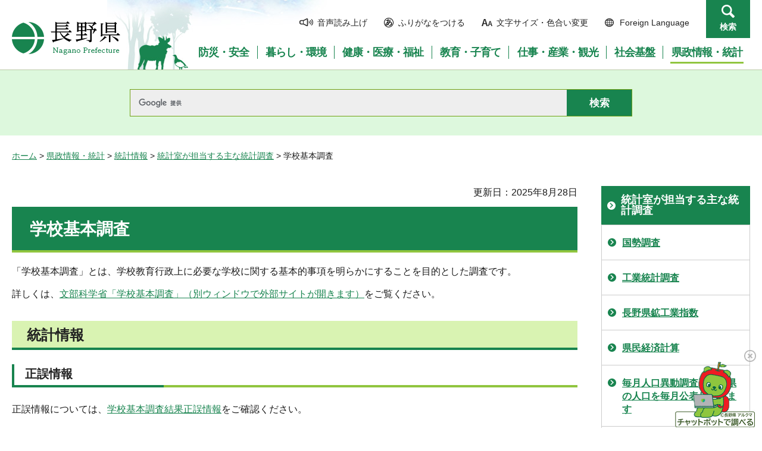

--- FILE ---
content_type: text/html
request_url: https://www.pref.nagano.lg.jp/tokei/tyousa/gakkoukihon.html
body_size: 5587
content:
<?xml version="1.0" encoding="utf-8"?>
<!DOCTYPE html PUBLIC "-//W3C//DTD XHTML 1.0 Transitional//EN" "http://www.w3.org/TR/xhtml1/DTD/xhtml1-transitional.dtd">
<html xmlns="http://www.w3.org/1999/xhtml" lang="ja" xml:lang="ja">
<head>
<meta http-equiv="Content-Type" content="text/html; charset=utf-8" />
<meta http-equiv="Content-Style-Type" content="text/css" />
<meta http-equiv="Content-Script-Type" content="text/javascript" />

<title>学校基本調査／長野県</title>

<meta name="author" content="長野県" />
<meta name="viewport" content="width=device-width, maximum-scale=3.0" />
<meta name="format-detection" content="telephone=no" />
<link href="/shared/site_rn/style/default.css" rel="stylesheet" type="text/css" media="all" />
<link href="/shared/site_rn/style/layout.css" rel="stylesheet" type="text/css" media="all" />
<link href="/shared/templates/free_rn/style/edit.css" rel="stylesheet" type="text/css" media="all" />
<link href="/shared/site_rn/style/smartphone.css" rel="stylesheet" media="only screen and (max-width : 640px)" type="text/css" class="mc_css" />
<link href="/shared/site_rn/images/favicon/favicon.ico" rel="shortcut icon" type="image/vnd.microsoft.icon" />
<link href="/shared/site_rn/images/favicon/apple-touch-icon-precomposed.png" rel="apple-touch-icon-precomposed" />
<script type="text/javascript" src="/shared/site_rn/js/jquery.js"></script>
<script type="text/javascript" src="/shared/site_rn/js/setting.js"></script>
<script type="text/javascript" src="/shared/system/js/furigana/ysruby.js"></script>
<script type="text/javascript" src="/shared/js/readspeaker/ReadSpeaker.js?pids=embhl"></script>





<script type="text/javascript" src="/shared/js/ga.js"></script>
<script type="text/javascript" src="/shared/js/ga_social_tracking.js"></script>
</head>
<body class="format_free no_javascript">
<script type="text/javascript" src="/shared/site_rn/js/init.js"></script>
<div id="tmp_wrapper">
<noscript>
<p>このサイトではJavaScriptを使用したコンテンツ・機能を提供しています。JavaScriptを有効にするとご利用いただけます。</p>
</noscript>
<p><a href="#tmp_honbun" class="skip">本文へスキップします。</a></p>
<div id="tmp_hg">

<div id="tmp_header">
<div class="container">
<div id="tmp_hlogo">
<p><a href="/index.html"><span>長野県Nagano Prefecture</span></a></p>
</div>
<div id="tmp_means">
<ul id="tmp_hnavi">
	<li class="hnavi_sound"><a accesskey="L" href="//app-as.readspeaker.com/cgi-bin/rsent?customerid=9726&amp;lang=ja_jp&amp;readid=tmp_readcontents&amp;url=" onclick="readpage(this.href, 'tmp_readspeaker'); return false;" rel="nofollow" target="_blank"><span>音声読み上げ</span></a></li>
	<li class="hnavi_kana"><a data-contents="tmp_wrapper" href="javascript:void(0);" id="furigana">ふりがなをつける</a></li>
	<li class="hnavi_change"><a href="/moji/index.html"><span>文字サイズ・色合い変更</span></a></li>
	<li lang="en" xml:lang="en" class="hnavi_language"><a href="/government/index.html"><span>Foreign Language</span></a></li>
	<li class="hnavi_contact"><a href="/otoiawase/index.html"><span>お問い合わせ</span></a></li>
	<li class="hnavi_search"><a href="javascript:void(0)">検索</a></li>
</ul>
<div class="gnavi">
<ul>
	<li class="glist1"><a href="/bosaianzen/index.html"><span>防災・安全</span></a></li>
	<li class="glist2"><a href="/kurashi/index.html"><span>暮らし・環境</span></a></li>
	<li class="glist3"><a href="/kenko/index.html"><span>健康・医療・福祉</span></a></li>
	<li class="glist4"><a href="/kyoiku/index.html"><span>教育・子育て</span></a></li>
	<li class="glist5"><a href="/sangyo/index.html"><span>仕事・産業・観光</span></a></li>
	<li class="glist6"><a href="/infra/index.html"><span>社会基盤</span></a></li>
	<li class="glist7"><a href="/kensei/index.html"><span>県政情報・統計</span></a></li>
</ul>
</div>
</div>
</div>
<ul id="tmp_hnavi_s">
	<li id="tmp_hnavi_access"><a href="/zaikatsu/kensei/gaiyo/chousha/floor/index.html"><span class="icon">&nbsp;</span><span class="text">アクセス</span></a></li>
	<li id="tmp_hnavi_lmenu"><a href="javascript:void(0);"><span class="icon">&nbsp;</span><span class="text">メニュー</span></a></li>
	<li id="tmp_hnavi_rmenu"><a href="javascript:void(0);"><span class="icon">&nbsp;</span><span class="text">検索</span></a></li>
</ul>
<div id="tmp_sma_menu">
<div id="tmp_sma_lmenu" class="wrap_sma_sch">
<div class="sma_sch">
<div id="tmp_wrap_sma_lnavi">&nbsp;</div>
<p class="close_btn"><a href="javascript:void(0);"><span>閉じる</span></a></p>
</div>
</div>
<div id="tmp_sma_rmenu" class="wrap_sma_sch">
<div class="sma_sch">
<div id="tmp_wrap_sma_rnavi">
<div id="tmp_search_popup" class="rn_menu">
<div class="search_information">
<div class="container"><a href="javascript:void(0)" class="btn_close_top btn_close">閉じる</a></div>
<div class="panel_search search_content">
<div class="search_keyword">
<div class="form_search">
<div class="form_search_top">
<p class="search_title">キーワードから探す</p>
<a href="/koho/kensei/koho/homepage/kensaku.html" class="how_to_use">検索の使い方</a></div>
<div id="tmp_menu_search_inner" class="rn_search_inner">
<form action="/search/result.html" id="tmp_gsearch_menu" name="tmp_gsearch_menu">
<div id="tmp_gsearch_menu_inner2" class="rn_search_inner2">
<div class="wrap_sch_box">
<p class="sch_box"><input id="tmp_menu_query" name="q" size="31" title="サイト内検索" type="text" class="rn_query" /></p>
</div>
<div class="wrap_sch_btn">
<p class="sch_btn"><input id="tmp_menu_search_submit" name="sa" type="submit" value="検索" class="rn_search_submit" /></p>
<p id="tmp_sma_search_hidden"><input name="cx" type="hidden" value="015495834277161279722:k-gumiktbnm" /> <input name="ie" type="hidden" value="UTF-8" /> <input name="cof" type="hidden" value="FORID:9" /></p>
</div>
</div>
</form>
</div>
</div>
<div class="frequently_search">
<p class="search_title">よく検索されるキーワード</p>
<ul class="keyword_list">
	<li id="tmp_search_ajax"><a href="/search_keyword.html" id="tmp_search_ajax_href">よく検索されるキーワード</a></li>
</ul>
</div>
</div>
<div class="search_purpose_top">
<p class="search_title">目的から探す</p>
<ul class="purpose_list">
	<li>目的から探す</li>
</ul>
</div>
<a href="javascript:void(0)" class="btn_close_bottom btn_close">閉じる</a></div>
</div>
</div>
<p class="close_btn"><a href="javascript:void(0);"><span>閉じる</span></a></p>
</div>
</div>
</div>
</div>
</div>

<div id="tmp_wrap_header_search" class="wrap_rn_search">
<div id="tmp_header_search" class="container">
<div id="tmp_header_search_inner" class="rn_search_inner">
<form action="/search/result.html" id="tmp_gsearch_header" name="tmp_gsearch_header">
<div id="tmp_gsearch_header_inner2" class="rn_search_inner2">
<div class="wrap_sch_box">
<p class="sch_box"><input id="tmp_query" title="サイト内検索" name="q" size="31" type="text" class="rn_query" /></p>
</div>
<div class="wrap_sch_btn">
<p class="sch_btn"><input id="tmp_header_search_submit" name="sa" type="submit" value="検索" class="rn_search_submit" /></p>
<p id="tmp_menu_search_hidden">
	<input name="cx" type="hidden" value="015495834277161279722:k-gumiktbnm" />
	<input name="ie" type="hidden" value="UTF-8" />
	<input name="cof" type="hidden" value="FORID:9" />
</p>
</div>
</div>
</form>
</div>
</div>
</div>

</div>
<div id="tmp_pankuzu">
<p><a href="/index.html">ホーム</a> &gt; <a href="/kensei/index.html">県政情報・統計</a> &gt; <a href="/kensei/toukei/index.html">統計情報</a> &gt; <a href="/tokei/tyousa/itiran.html">統計室が担当する主な統計調査</a> &gt; 学校基本調査</p>
</div>
<div id="tmp_wrap_main" class="column_rnavi">
<div id="tmp_main">
<div class="wrap_col_main">
<div class="col_main">
<p id="tmp_honbun" class="skip">ここから本文です。</p>
<div id="tmp_readspeaker" class="rs_preserve rs_skip"></div>
<div id="tmp_readcontents">

<p id="tmp_update">更新日：2025年8月28日</p>

<div id="tmp_contents">
<h1>学校基本調査</h1>
<p class="style10">「学校基本調査」とは、学校教育行政上に必要な学校に関する基本的事項を明らかにすることを目的とした調査です。</p>
<p class="style10">詳しくは、<a href="https://www.mext.go.jp/b_menu/toukei/chousa01/kihon/kekka/1268046.htm" target="_blank">文部科学省「学校基本調査」（別ウィンドウで外部サイトが開きます）</a>をご覧ください。</p>
<h2 class="style10">統計情報</h2>
<h3 class="style11">正誤情報</h3>
<p>正誤情報については、<a href="https://www.pref.nagano.lg.jp/tokei/tyousa/gakkoukihon_seigo.html" target="_blank">学校基本調査結果正誤情報</a>をご確認ください。</p>
<h3 class="style11">令和7年度学校基本調査結果（速報）</h3>
<p class="style11">令和7年5月1日現在で実施した学校基本調査の結果について、長野県分を取りまとめました。</p>
<h4 class="style11">調査結果の概要(統計ステーションながのへのリンク)</h4>
<p class="style11"><a href="https://tokei.pref.nagano.lg.jp/statistics/27131.html" target="_blank">令和7年度学校基本調査結果報告書の概要（別ウィンドウで外部サイトが開きます）</a></p>
<h5 class="style11">掲載内容</h5>
<p>はじめに</p>
<p>令和7年度学校基本調査の概要</p>
<p class="style11">利用にあたって</p>
<p class="style11">調査結果の概要</p>
<p class="style11">1.学校調査</p>
<p class="style11">統計表</p>
<p class="style11">統計表(統計ステーションながのへのリンク)</p>
<table align="" border="1" cellpadding="5" cellspacing="0" summary="" width="100%">
	<tbody>
		<tr>
			<td>第1表</td>
			<td><a href="https://tokei.pref.nagano.lg.jp/statistics/25890.html" target="_blank">学校調査・学校通信教育調査総括表（別ウィンドウで外部サイトが開きます）</a></td>
		</tr>
		<tr>
			<td>第2表</td>
			<td><a href="https://tokei.pref.nagano.lg.jp/statistics/27124.html" target="_blank">学校種別学校（園）数、学級数、在学者数及び教員数（本務者）の推移（別ウィンドウで外部サイトが開きます）</a></td>
		</tr>
		<tr>
			<td>第3表</td>
			<td><a href="https://tokei.pref.nagano.lg.jp/statistics/27126.html" target="_blank">学校調査小学校（別ウィンドウで外部サイトが開きます）</a></td>
		</tr>
		<tr>
			<td>第4表</td>
			<td><a href="https://tokei.pref.nagano.lg.jp/statistics/27129.html" target="_blank">学校調査中学校（別ウィンドウで外部サイトが開きます）</a></td>
		</tr>
		<tr>
			<td>第5表</td>
			<td><a href="https://tokei.pref.nagano.lg.jp/statistics/27130.html" target="_blank">学校調査義務教育学校（別ウィンドウで外部サイトが開きます）</a></td>
		</tr>
		<tr>
			<td>第6表</td>
			<td><a href="https://tokei.pref.nagano.lg.jp/statistics/27125.html" target="_blank">学校調査高等学校（全日制課程・定時制課程）（別ウィンドウで外部サイトが開きます）</a></td>
		</tr>
		<tr>
			<td>第6-2表</td>
			<td><a href="https://tokei.pref.nagano.lg.jp/statistics/27128.html" target="_blank">学校調査高等学校（通信制課程）（別ウィンドウで外部サイトが開きます）</a></td>
		</tr>
		<tr>
			<td>第7表</td>
			<td><a href="https://tokei.pref.nagano.lg.jp/statistics/27132.html" target="_blank">学校調査幼稚園（別ウィンドウで外部サイトが開きます）</a></td>
		</tr>
		<tr>
			<td>第8表</td>
			<td><a href="https://tokei.pref.nagano.lg.jp/statistics/27123.html" target="_blank">学校調査幼保連携型認定こども園（別ウィンドウで外部サイトが開きます）</a></td>
		</tr>
		<tr>
			<td>第9・10表</td>
			<td><a href="https://tokei.pref.nagano.lg.jp/statistics/27127.html" target="_blank">学校調査専修学校・学校基本調査各種学校（別ウィンドウで外部サイトが開きます）</a></td>
		</tr>
	</tbody>
</table>
<p class="style11">※過去の結果は<a href="https://tokei.pref.nagano.lg.jp/statist_list/604.html" target="_blank">統計ステーションながの「学校基本調査」（別ウィンドウで外部サイトが開きます）</a>を確認ください。</p>
<h5 class="style11">令和7年度公表予定</h5>
<p>令和3年度より各公表時期で取り扱う内容が変更となりました。</p>
<table border="1" cellpadding="5" cellspacing="0" summary="" width="100%">
	<tbody>
		<tr>
			<td>&nbsp;</td>
			<td style="text-align: center;">予定時期</td>
			<td style="text-align: center;">内容</td>
		</tr>
		<tr>
			<td>速報</td>
			<td>令和7年8月</td>
			<td>「学校調査」のうち学校数、学級数、在学者数、教職員数</td>
		</tr>
		<tr>
			<td>確報</td>
			<td>令和7年12月</td>
			<td>
			<p>「学校調査」、「不就学学齢児童生徒調査」、「学校施設調査」、「卒業後の状況調査」</p>
			</td>
		</tr>
		<tr>
			<td>
			<p>結果報告書</p>
			</td>
			<td>令和8年3月</td>
			<td>
			<p>「学校調査」、「不就学学齢児童生徒調査」、「学校施設調査」、「卒業後の状況調査」、</p>
			<p>「学校関係県単独統計調査（卒業後の状況調査）」</p>
			</td>
		</tr>
	</tbody>
</table>
</div>
<div class="rs_skip">
</div>
<div id="tmp_inquiry">
<div id="tmp_inquiry_ttl">
<p>お問い合わせ</p>
</div>
<div id="tmp_inquiry_cnt">
<form method="post" action="https://www.pref.nagano.lg.jp/cgi-bin/simple_faq/form.cgi">
<div class="inquiry_parts">
<p>
企画振興部総合政策課統計室</p>
<p>電話番号：026-235-7070</p>
<p>ファックス：026-235-0517</p>
<p><input type="submit" value="お問い合わせフォーム" class="inquiry_btn" /></p>
</div>
<p>
<input type="hidden" name="code" value="010020018" />
<input type="hidden" name="dept" value="9587:9172:8840:8342:8674:5271:9255:9421:8342:8425:3777:9089:8010:8508:8010:9089:9172:3777:8923:8508:3777:8757:9255" />
<input type="hidden" name="page" value="/tokei/tyousa/gakkoukihon.html" />
<input type="hidden" name="ENQ_RETURN_MAIL_SEND_FLG" value="0" />
<input type="hidden" name="publish_ssl_flg" value="1" />
</p>
</form>
</div>
</div>
</div>

<div id="tmp_feedback">
<div id="tmp_feedback_ttl">
<p>より良いウェブサイトにするためにみなさまのご意見をお聞かせください</p>
</div>
<div id="tmp_feedback_cnt">
<form id="feedback" method="post" action="/cgi-bin/feedback/feedback.cgi">
    <p><input type="hidden" name="page_id" value="75324" /> <input type="hidden" name="page_title" value="学校基本調査" /> <input type="hidden" name="page_url" value="https://www.pref.nagano.lg.jp/tokei/tyousa/gakkoukihon.html" /> <input type="hidden" name="item_cnt" value="2" /></p>
    <fieldset><legend>このページの情報は役に立ちましたか？</legend>
    <p><input id="que1_1" type="radio" name="item_1" value="役に立った" /> <label for="que1_1">1：役に立った</label></p>
    <p><input id="que1_2" type="radio" name="item_1" value="ふつう" /> <label for="que1_2">2：ふつう</label></p>
    <p><input id="que1_3" type="radio" name="item_1" value="役に立たなかった" /> <label for="que1_3">3：役に立たなかった</label></p>
    </fieldset>
    <p><input type="hidden" name="label_1" value="質問：このページの情報は役に立ちましたか？" /> <input type="hidden" name="nes_1" value="0" /> <input type="hidden" name="img_1" /> <input type="hidden" name="img_alt_1" /> <input type="hidden" name="mail_1" value="0" /> </p>
    <fieldset><legend>このページの情報は見つけやすかったですか？</legend>
    <p><input id="que2_1" type="radio" name="item_2" value="見つけやすかった" /> <label for="que2_1">1：見つけやすかった</label></p>
    <p><input id="que2_2" type="radio" name="item_2" value="ふつう" /> <label for="que2_2">2：ふつう</label></p>
    <p><input id="que2_3" type="radio" name="item_2" value="見つけにくかった" /> <label for="que2_3">3：見つけにくかった</label></p>
    </fieldset>
    <p><input type="hidden" name="label_2" value="質問：このページの情報は見つけやすかったですか？" /> <input type="hidden" name="nes_2" value="0" /> <input type="hidden" name="img_2" /> <input type="hidden" name="img_alt_2" /> <input type="hidden" name="mail_2" value="0" /> </p>
    <p class="submit"><input type="submit" value="送信" /></p>
</form>
</div>
</div>

</div>
</div>
<div class="wrap_col_rgt_navi">
<div class="col_rgt_navi">

<div id="tmp_lnavi">
<div id="tmp_lnavi_ttl">
<p><a href="/tokei/tyousa/itiran.html">統計室が担当する主な統計調査</a></p>
</div>
<div id="tmp_lnavi_cnt">
<ul>
<li><a href="/tokei/tyousa/kokucho.html">国勢調査</a></li>
<li><a href="/tokei/tyousa/kogyo.html">工業統計調査</a></li>
<li><a href="/tokei/tyousa/iip.html">長野県鉱工業指数</a></li>
<li><a href="/tokei/tyousa/sna.html">県民経済計算</a></li>
<li><a href="/tokei/tyousa/jinkou.html">毎月人口異動調査－長野県の人口を毎月公表しています</a></li>
<li><a href="/tokei/tyousa/shakai.html">社会生活基本調査</a></li>
<li><a href="/tokei/tyousa/cpi.html">長野市消費者物価指数</a></li>
<li><a href="/tokei/tyousa/kakei.html">家計調査</a></li>
<li><a href="/tokei/tyousa/syucho.html">就業構造基本調査</a></li>
<li><a href="/tokei/tyousa/sangyorenkan.html">産業連関表</a></li>
<li><a href="/tokei/tyousa/maikin.html">毎月勤労統計調査</a></li>
<li><a href="/tokei/tyousa/gakkoukihon.html">学校基本調査</a></li>
<li><a href="/tokei/tyousa/nousen.html">農林業センサス</a></li>
<li><a href="/tokei/tyousa/manufacture.html">経済構造実態調査及び経済センサス-活動調査（製造業）産業別集計</a></li>
<li><a href="/tokei/tyousa/documents/r6zennkokukakei.html">全国家計構造調査</a></li>
</ul>
</div>
</div>
<ul class="rnavi_btn">
	<li><a href="https://www.go-nagano.net/" target="_blank"><img alt="GoNAGANOバナー冬" src="/library_images/rnavi_b2.jpg" /></a></li>
	<li><a href="https://denwa-relay-service.jp/web_inquiry/?token=wzglneAGC3prhYO6Tt92yfRvNoaqIP" target="_blank"><img alt="電話リレーサービス手話で電話" src="/library_images/rnavi_shuwa.png" /></a></li>
</ul>
<ul class="rnavi_list_btn">
	<li class="rnavi_event"><a href="/koho/event_info.html" class="icon_calendar">イベント情報</a></li>
</ul>

</div>
</div>
</div>
</div>

<div id="tmp_footer">
<div class="container">
<div class="footer_cnt">
<address>
<p><span class="title">長野県庁</span>法人番号1000020200000</p>
<p>〒380-8570 <br />
長野県長野市大字南長野字幅下692-2　</p>
<p>電話：026-232-0111（代表）</p>
</address>
</div>
<ul class="fnavi">
    <li><a href="/koho/kensei/koho/homepage/riyo.html" class="arrow_r_gr">このサイトの考え方</a> </li>
    <li><a href="/accessibility/index.html" class="arrow_r_gr">ウェブアクセシビリティ方針</a> </li>
    <li><a href="/koho/kensei/koho/homepage/kojinjoho.html" class="arrow_r_gr">個人情報について</a> </li>
    <li><a href="/sitemap.html" class="arrow_r_gr">サイトマップ</a> </li>
    <li><a href="/koho/kensei/shichoson/link/index.html" class="arrow_r_gr">リンク集</a> </li>
    <li><a href="/koho/kensei/koho/homepage/link.html" class="arrow_r_gr">リンクについて</a> </li>
    <li><a href="/zaikatsu/kensei/gaiyo/chousha/floor/index.html" class="arrow_r_gr">県庁フロア・アクセス案内</a> </li>
    <li><a href="/otoiawase/index.html" class="arrow_r_gr">お問い合わせ</a> </li>
</ul>
<div class="pnavi">
<p class="ptop"><a href="#tmp_header"><span>ページの先頭へ戻る</span></a></p>
</div>
</div>
<p lang="en" xml:lang="en" class="copyright">Copyright &copy; Nagano Prefecture. <br />
All Rights Reserved.</p>
</div>

</div>
<script type="text/javascript" src="/shared/js/dropdownmenu.js"></script>
<script type="text/javascript" src="/shared/site_rn/js/function.js"></script>
<script type="text/javascript" src="/shared/site_rn/js/main.js"></script>
</body>
</html>


--- FILE ---
content_type: text/css
request_url: https://www.pref.nagano.lg.jp/shared/site_rn/style/layout.css
body_size: 11016
content:
@charset "utf-8";
/* ==================================================
Setting by CMS sheets
================================================== */
body,
input,
select,
textarea {
	font-family:"Yu Gothic Medium", "游ゴシック Medium", YuGothic, "游ゴシック体", "メイリオ", sans-serif;
}
body #tmp_contents p em {
	font-family:"ＭＳ ゴシック", "MS Gothic", "Osaka－等幅", Osaka-mono, monospace;
	font-size:105%;
}
body .cms8341-dataTable,
.cms8341-dataTable input,
.cms8341-dataTable select,
.cms8341-dataTable textarea {
	font-family:'メイリオ',Meiryo,sans-serif;
}
a:link {
    color: #18844f;
}
a:link:hover {
	text-decoration:none;
}
body {
	font-size:100%;
    color: #1b1b1b;
    background-color: transparent;
}
/* Styles
================================================== */
/* text */
.txt_red {
    color:#C3000F; /* Setting by CMS sheets */
}
.txt_green {
    color:#1a7146; /* Setting by CMS sheets */
}
.txt_big {
    font-size:130%; /* Setting by CMS sheets */
}
.txt_small {
    font-size:86%; /* Setting by CMS sheets */
}
/* bgcolor */
td.bg_pink,
th.bg_pink {
    color:inherit;
    background-color: #ffdfdf; /* Setting by CMS sheets */
}
td.bg_light_blue,
th.bg_light_blue {
    color:inherit;
    background-color: #d0eff9; /* Setting by CMS sheets */
}
td.bg_gray,
th.bg_gray {
    color:inherit;
    background-color: #eeeeee; /* Setting by CMS sheets */
}
/* ▲▲▲▲▲▲▲▲▲▲▲▲▲▲▲▲▲▲▲▲▲▲▲▲▲ */

/* ==================================================
Base-Layout
================================================== */
#tmp_wrapper {
    min-width:1280px;
    margin:0 auto;
}
.col_main {
    padding:10px 0;
}
#tmp_wrap_main {
    width: 1240px;
    margin: 0 auto;
}
#tmp_wrap_readspeaker {
    width: 1240px;
    margin: 0 auto;
}
/* header
================================================== */
#tmp_header {
    border-bottom: 1px solid #bbc9a6;
}
#tmp_header .container {
    background: transparent url(/shared/site_rn/images/main/header_bg.jpg) no-repeat 160px 0;
    color: #18844f;
}
#tmp_hlogo {
    float:left;
}
#tmp_hlogo h1,
#tmp_hlogo p {
	display:block;
	width: 182px;
	height: 56px;
	background: url(/shared/site_rn/images/main/h_logo.png) no-repeat;
	background-size: 100%;
	margin-top: 36px;
}
#tmp_hlogo a {
	display:block;
	width:182px;
	height:56px;
}
#tmp_hlogo h1 span,
#tmp_hlogo p span {
	display:block;
	width:182px;
	height:56px;
	overflow:hidden;
	text-indent:100%;
	white-space:nowrap;
}
#tmp_means {
    float: right;
    width: 940px;
}
#tmp_hnavi {
    float: right;
    margin-bottom: 13px;
	list-style:none;
}
#tmp_hnavi li {
    float: left;
    margin:27px 28px 0 0;
	font-size:87.5%;
}
#tmp_hnavi .hnavi_contact {
	display: none;
}
#tmp_hnavi .hnavi_search {
    margin: 0;
}
#tmp_hnavi li a {
    text-decoration: none;
    color: #222222;
}
#tmp_hnavi li span {
	display:inline-block;
	padding-top:2px;
	padding-left:25px;
}
#tmp_hnavi li span:hover {
    text-decoration: underline;
}
#tmp_hnavi .hnavi_sound span {
    background:url(/shared/site_rn/images/icon/icon_sound.png) no-repeat left center;
	padding-left:30px;
}
#tmp_hnavi .hnavi_change span {
    background:url(/shared/site_rn/images/icon/icon_read.png) no-repeat left center;
}
#tmp_hnavi .hnavi_language span {
    background:url(/shared/site_rn/images/icon/icon_language.png) no-repeat left center;
}
#tmp_hnavi .hnavi_kana a{
	display: inline-block;
	padding-top: 2px;
}
#tmp_hnavi .hnavi_kana a:before{
	content: "";
	display: inline-block;
	width: 16px;
	height: 16px;
	background: url(/shared/site_rn/images/icon/icon_furigana.png) no-repeat left top;
	background-size: 16px auto;
	vertical-align: middle;
	margin-right: 8px;
	margin-top: -2px;
}
#tmp_hnavi li a#furigana:hover {
    text-decoration: underline;
}
#tmp_hnavi .hnavi_contact span {
    background:url(/shared/site_rn/images/icon/icon_contact_menu.png) no-repeat left center;
	background-size:16px auto;
}
#tmp_hnavi .hnavi_search a {
	display:block;
    color: #ffffff;
    background-color:#18844f;
	background-image:url(/shared/site_rn/images/icon/icon_search_config.png);
	background-repeat:no-repeat;
	background-position:center 8px;
    width: 74px;
    min-height: 64px;
    text-align: center;
    padding-top: 36px;
    font-weight: bold;
    margin-right: 0;
	color:#ffffff;
    position: relative;
    z-index: 1;
	transition: all 0.2s ease-in-out;
	-webkit-transition: all 0.2s ease-in-out;
	-moz-transition: all 0.2s ease-in-out;
}
#tmp_hnavi .hnavi_search a:hover,
#tmp_hnavi .hnavi_search a:active {
    color: #18844f;
    background-color: #ebffeb;
    background-image: url(/shared/site_rn/images/icon/icon_search_config_green.png);
    text-decoration: none;
}
/* gnavi
================================================== */
.gnavi {
	clear:both;
	width:1240px;
	margin:0 auto;
}
.used_javascript .gnavi,
.gnavi {
	float: right;
	width: 100%;
	padding:0 0 18px;
}
.gnavi ul {
    list-style:none;
    display: flex;
}
.gnavi li {
	float:left;
	padding:2px;
	border-right: 1px solid #18844f;
	width:14.2%;
	text-align:center;
	font-size: 112.5%;
	font-weight: bold;
	position:relative;
	width:auto;
	text-align:left;
	line-height:1;
	letter-spacing: -1px;
    flex-grow: 1;
}
.used_javascript.fsize_big2 .gnavi li {
	letter-spacing: normal;
	line-height:1.4;
}
.gnavi li:last-child {
    border-right: 0;
}
.gnavi a {
	display:block;
	text-decoration:none;
	color: #18844f;
	background: transparent;
	text-align: center;
}
.gnavi span {
	padding: 0 2px 6px;
	border-bottom: 3px solid transparent;
	transition: all 0.2s ease-in-out;
	-webkit-transition: all 0.2s ease-in-out;
	-moz-transition: all 0.2s ease-in-out;
}
.gnavi .active a span,
.gnavi a:hover span,
.gnavi a:focus span {
    border-color: #90c53f;
}
/* drop_down_hidden */
.gnavi ul ul li {
	float:none;
	position:static;
	font-size:100%;
	font-weight:normal;
	line-height:1.2 !important;
}
.gnavi .drop_down_hidden {
	width:240px;
	position:absolute;
	right:0;
	top:2.3em;
	display:none;
	z-index:1000;
}
.gnavi .drop_down_hidden ul::before {
    content: '';
	position:absolute;
	top:-8px;
	width: 10px;
	height: 8px;
	border-style: solid;
	border-width: 0 4px 7px 4px;
	border-color: transparent transparent #90c53f transparent;
}
.gnavi .glist1 .drop_down_hidden ul::before {
	right:2.7em;
}
.gnavi .glist2 .drop_down_hidden ul::before,
.gnavi .glist4 .drop_down_hidden ul::before {
	right:3.2em;
}
.gnavi .glist3 .drop_down_hidden ul::before,
.gnavi .glist5 .drop_down_hidden ul::before {
	right:4.2em;
}
.gnavi .glist6 .drop_down_hidden ul::before {
	right:2.2em;
}
.gnavi .glist7 .drop_down_hidden ul::before {
	right:3.8em;
}
.gnavi .drop_down_hidden ul {
    display:block !important;
	border:2px solid #90c53f;
	color:#000000;
	background-color:#ddf8dd;
	padding:12px 10px 10px 2px;
}
.gnavi .drop_down_hidden li {
	letter-spacing:normal;
	border:none;
	margin:0 0 8px;
}
.gnavi .drop_down_hidden li a {
	margin:0;
	padding:4px 0px 3px 20px;
	color:#066044;
	background:transparent url(/shared/site_rn/images/icon/icons_arrow_bl.png) no-repeat left 0.4em;
	display:inline-block;
	width:auto;
	text-decoration:underline;
}
.gnavi .drop_down_hidden li a:hover {
	text-decoration:none;
}
.gnavi .drop_down_hidden li a::after {
    content:none;
}
/* search popup
================================================== */
.model_pc #tmp_search_popup,
.disp_pc #tmp_search_popup{
    position: fixed;
    top: 0;
    left: 0;
    width: 100%;
    height: 100%;
    z-index: 9999;
    overflow: auto;
    visibility: hidden;
    opacity: 0;
    -webkit-transition: all 0.4s cubic-bezier(0.23, 1, 0.58, 1);
    transition: all 0.4s cubic-bezier(0.23, 1, 0.58, 1);
}
.disp_pc #tmp_search_popup {
    width: auto;
}
#tmp_search_popup.active {
    opacity: 1;
    visibility: visible;
}
body.popup_active{
	overflow: hidden;
}
#tmp_search_popup .btn_close_top{
    float: right;
}
#tmp_search_popup .btn_close_top {
    color: #18844f;
    background-color: #ddf8dd;
	background-image:url(/shared/site_rn/images/icon/close_menu.png);
	background-repeat:no-repeat;
	background-position:center 8px;
    width: 74px;
    min-height: 64px;
    text-align: center;
    padding-top: 36px;
    font-weight: bold;
    margin-right: 0;
    position: relative;
    z-index: 1;
    text-decoration: none;
	transition: all 0.2s ease-in-out;
	-webkit-transition: all 0.2s ease-in-out;
	-moz-transition: all 0.2s ease-in-out;
}
#tmp_search_popup .btn_close_top:hover,
#tmp_search_popup .btn_close_top:focus,
#tmp_search_popup .btn_close_top:active{
    color: #ffffff !important;
    background-color: #18844f;
    background-image: url(/shared/site_rn/images/icon/close_menu_white.png);
    text-decoration: none;
}
#tmp_search_popup .search_information{
    padding: 0 0 50px;
    min-height: 100%;
	min-width:1240px;
}
#tmp_search_popup .search_information .container {
	width: 1240px;
	background-image:none;
	background-color:#ddf8dd;
	color:#282828;
}
#tmp_search_popup .search_content{
    max-width: 820px;
    margin: 0 auto;
    background-color: #ddf8dd;
    border: none;
}
#tmp_search_popup .search_information .search_keyword,
#tmp_search_popup .search_information .search_purpose_top{
    width: 100%;
    border: none;
}
#tmp_search_popup .panel_search .search_title{
    background-color: #ddf8dd;
}
#tmp_search_popup .search_information .frequently_search{
    border-top-color: #18844f;
    padding: 23px 30px 15px;
    border-bottom: 1px solid #18844f;
}
#tmp_search_popup .search_information .form_search{
    padding: 40px 30px 31px;
}
#tmp_search_popup .keyword_list{
    margin: 0 -12px !important;
}
#tmp_search_popup .keyword_list li{
    width: auto;
}
#tmp_search_popup .panel_search .search_purpose_top{
    padding: 40px 30px 31px;
    border-bottom: 1px solid #18844f;
    margin-bottom: 30px;
}
#tmp_search_popup .purpose_list li{
    width: 16.6%;
    padding: 0 10px;
}
#tmp_search_popup .purpose_list li .purpose_consultation,
#tmp_search_popup .purpose_list li .purpose_procedure,
#tmp_search_popup .purpose_list li .purpose_procurement,
#tmp_search_popup .purpose_list li .purpose_ordinance,
#tmp_search_popup .purpose_list li .purpose_administration,
#tmp_search_popup .purpose_list li .purpose_organization{
    background-color: transparent;
    margin-bottom: 0;
}
#tmp_search_popup .panel_search .how_to_use{
    background-color: transparent;
}
#tmp_search_popup .input_query{
    width: 649px;
}
#tmp_search_popup .search_group {
    display: none;
    visibility: hidden;
}
#tmp_search_popup .search_group_link{
    padding-left: 29px;
    line-height: 1.2;
    font-size: 125%;
    color: #282828;
    font-weight: bold;
    background: url(/shared/site_rn/images/icon/icons_arrow_bl.png) no-repeat 0 5px #ddf8dd;
    text-decoration: none;
}
#tmp_search_popup .search_group_link:hover,
#tmp_search_popup .search_group_link:active,
#tmp_search_popup .search_group_link:focus{
    text-decoration: underline;
}
#tmp_search_popup .search_group_link:hover {
    color: #18844f;
}
#tmp_search_popup .btn_close_bottom{
	clear:both;
    width: 200px;
    margin: 30px auto;
    display: block;
    text-align: center;
    font-size: 106%;
    text-decoration: none;
    font-weight: bold;
    border: 1px solid #18844f;
    padding: 9px 10px;
    color: #18844f;
	transition: all 0.2s ease-in-out;
	-webkit-transition: all 0.2s ease-in-out;
	-moz-transition: all 0.2s ease-in-out;
}
#tmp_search_popup .btn_close_bottom:before {
    content: '';
    display: inline-block;
    width: 18px;
    height: 18px;
    background: url(/shared/site_rn/images/icon/close_menu_sm.png) no-repeat center center;
    margin-right: 10px;
    position: relative;
    top: 3px;
}
#tmp_search_popup .btn_close_bottom:hover,
#tmp_search_popup .btn_close_bottom:active,
#tmp_search_popup .btn_close_bottom:focus{
    color: #ffffff !important;
    background-color: #18844f;
}
#tmp_search_popup .btn_close_bottom:hover:before {
    background-image: url(/shared/site_rn/images/icon/close_menu_white.png);
}
/* footer
================================================== */
#tmp_footer {
	background: #ffffff url(/shared/site_rn/images/main/footer_bg.jpg) no-repeat bottom center;
	color:#000000;
	padding-top: 125px;
	min-width:1280px;
}
.format_top #tmp_footer {
	background-color:#f2f2ef;
	background-image:url(/shared/site_rn/images/main/footer_top_bg.jpg);
}
#tmp_footer .container {
    padding: 0 20px 100px;
}
/* fnavi  */
.fnavi {
	color: #18844f;
	list-style:none;
	background: #ffffff;
	float: right;
	width: 720px;
	padding: 24px 10px 3px 28px;
	font-size:87.5%;
	margin-top:10px;
}
.fnavi li {
    margin: 0 22px 20px 0;
    white-space:nowrap;
    float:left;
	font-weight:bold;
}
.fnavi li:last-child {
    margin-right:0;
}
.fnavi li a {
    color: #18844f;
	padding:2px 0 0 18px;
	display:inline-block;
	text-decoration:underline;
	background:url(/shared/site_rn/images/icon/arrow_r_gr.png) no-repeat left center;
}
.fnavi li a:hover {
	text-decoration:none;
}
.footer_cnt {float: left;}
.footer_cnt .title {
    font-weight: bold;
	font-size:112.5%;
}
.footer_cnt address {
    margin:0 0 5px;
    font-style:normal;
	line-height:2;
}
.footer_cnt address br {
	display: none;
}
.footer_cnt address span {
    margin:0 1em 0 0;
}
.copyright {
    text-align:center;
    padding: 24px 0 22px;
    background: rgba(255,255,255, 0.8);
    color: #222222;
}
.copyright br {
    display: none;
}
.ptop {
	text-align:right;
}
.pnavi .ptop {
	clear: both;
}
.format_top #tmp_footer .pnavi {
	display:none;
}
#tmp_footer .pnavi .ptop a {
	display:none;
	float: right;
	width: 67px;
	height: 67px;
	color: #030E08;
	background: transparent url(/shared/site_rn/images/icon/icon_backtop.png) no-repeat;
	background-size: 100% auto;
}
.no_javascript #tmp_footer .pnavi .ptop a {
	display:block;
}
.used_javascript #tmp_footer .ptop.ptop_show {
    position: fixed;
    right: 15px;
    top: auto;
    bottom: 85px;
    left: auto;
    z-index:9999;
}
#tmp_footer .pnavi .ptop span {
	position:relative;
	z-index:-1;
	display:block;
	width: 67px;
	height: 67px;
	overflow:hidden;
    text-indent: 100%;
    white-space: nowrap;
}
.wrap_mc_sp {
    background: #f2f2ef;
    color: #000000;
    padding: 15px 10px 15px;
}
.wrap_mc_sp a {
    display: block;
    text-decoration: none;
    text-align: center;
    border: 1px solid #d2d2d2;
    background: #ffffff;
    color: #000000;
    padding: 10px 2px 8px;
	font-size:200%;
}
/* ==================================================
layout
================================================== */
/* col_rgt_navi
============================== */
.wrap_col_rgt_navi {
    float:right;
}
.wrap_col_main {
    width:100%;
    float:left;
}
.wrap_col_rgt_navi {
    width: 250px;
}
.col_rgt_navi {
    padding: 0;
}
.column_rnavi .wrap_col_main {
    margin-right: -290px;
}
.column_rnavi .col_main {
    margin-right: 290px;
    padding: 0;
}
.type_idx .wrap_col_rgt_navi {
    width: 392px;
}
.type_idx .column_rnavi .wrap_col_main {
    margin-right: -424px;
}
.type_idx .column_rnavi .col_main {
    margin-right: 424px;
}
/* pankuzu
============================== */
#tmp_pankuzu{
    width: 1240px;
    margin: 23px auto 40px;
    color: #1b1b1b;
    background-color: transparent;
	font-size:87.5%;
}
#tmp_pankuzu a {
    color: #18844f;
    text-decoration: underline;
}
#tmp_pankuzu a:hover,
#tmp_pankuzu a:active,
#tmp_pankuzu a:focus{
    text-decoration: none;
}
/* ==================================================
Rnavi
================================================== */
/* lnavi
================================================== */
#tmp_lnavi {
    margin:0 0 20px;
    position: relative;
}
#tmp_lnavi_ttl p {
    font-size: 112.5%;
    font-weight: bold;
	line-height:1;
	display:table;
	width:100%;
}
#tmp_lnavi_ttl p a {
    display:table-cell;
	vertical-align:middle;
	width:100%;
	height:65px;
    text-decoration: none;
    padding:5px 10px 5px 33px;
    color: #ffffff;
    background:#18844f url(/shared/site_rn/images/icon/arrow_r_wh.png) no-repeat 10px center;
}
#tmp_lnavi_ttl p a:hover {
	text-decoration:underline;
}
#tmp_lnavi_cnt ul {
    list-style: none;
    padding: 0;
    margin: 0;
    border-style: solid;
    border-width: 0 1px 1px 1px;
    border-color: #cccccc;
}
#tmp_lnavi_cnt ul li {
    font-weight: bold;
    border-top: 1px solid #cccccc;
}
#tmp_lnavi_cnt ul li a {
    display: block;
    padding: 19px 10px 17px 34px;
    color: #18844f;
	background-image:url(/shared/site_rn/images/icon/arrow_r_gr.png);
	background-repeat:no-repeat;
	background-position:10px 22px;
}
#tmp_lnavi_cnt ul li.active a,
#tmp_lnavi_cnt ul li a:hover,
#tmp_lnavi_cnt ul li a:focus {
    background-color: #f8fff3;
}
/* 教育委員会用 */
.custom_kyoiku #tmp_lnavi {
	border:5px solid #f0f0f0;
}
.custom_kyoiku #tmp_lnavi_ttl p {
    font-size: 100%;
}
.custom_kyoiku #tmp_lnavi_ttl p a {
	height:65px;
    padding:5px 30px 5px 18px;
	background-image:url(/shared/templates/kyoiku_free_rn/images/content/lnavi_ttl_icon.png);
	background-position:96% center;
}
.custom_kyoiku #tmp_lnavi_cnt ul {
	border:none;
}
.custom_kyoiku #tmp_lnavi_cnt li {
    font-size: 87.5%;
	font-weight:normal;
	border-top:1px solid #f0f0f0;
}
.custom_kyoiku #tmp_lnavi_cnt ul li a {
	text-decoration:none;
    padding: 19px 10px 17px 42px;
    color: #222222;
	background-image: url(/shared/templates/kyoiku_free_rn/images/content/lnavi_icon.png);
	background-repeat:no-repeat;
	background-position:15px 20px;
}
.custom_kyoiku #tmp_lnavi_cnt ul li.active a,
.custom_kyoiku #tmp_lnavi_cnt ul li a:hover,
.custom_kyoiku #tmp_lnavi_cnt ul li a:focus {
    background-color: #197e7a;
	color:#ffffff;
	background-image: url(/shared/templates/kyoiku_free_rn/images/content/lnavi_icon_on.png);
}
/* lnavi_student / lnavi_teacher
================================================== */
#tmp_lnavi_student,
#tmp_lnavi_teacher {
	border:5px solid #f5f5f5;
	margin:0 0 20px;
	clear:both;
}
#tmp_lnavi_student_ttl,
#tmp_lnavi_teacher_ttl {
	display:table;
	width:100%;
}
#tmp_lnavi_student_ttl p,
#tmp_lnavi_teacher_ttl p{
	display:table-cell;
	vertical-align:middle;
	width:100%;
	height:80px;
	font-weight:bold;
	color:#ffffff;
	padding:5px 10px 5px 58px;
}
#tmp_lnavi_student_ttl p {
	background:#7e7638 url(/shared/templates/kyoiku_free_rn/images/content/student_ttl_bg.png) no-repeat 10px center;
}
#tmp_lnavi_teacher_ttl p {
	background:#2b5a7e url(/shared/templates/kyoiku_free_rn/images/content/teacher_ttl_bg.png) no-repeat 10px center;
}
#tmp_lnavi_student_cnt ul,
#tmp_lnavi_teacher_cnt ul {
	list-style:none
}
#tmp_lnavi_student_cnt ul li,
#tmp_lnavi_teacher_cnt ul li {
	font-size:87.5%;
    border-top: 1px solid #f5f5f5;
}
#tmp_lnavi_student_cnt ul li a,
#tmp_lnavi_teacher_cnt ul li a {
	background-color:#ffffff;
	color:#222222;
	text-decoration:none;
	background-position:10px 20px;
	background-repeat:no-repeat;
	padding:20px 10px 18px 36px;
	display:block;
}
#tmp_lnavi_student_cnt ul li a {
	background-image:url(/shared/templates/kyoiku_free_rn/images/content/student_navi_icon.png);
}
#tmp_lnavi_teacher_cnt ul li a {
	background-image:url(/shared/templates/kyoiku_free_rn/images/content/teacher_navi_icon.png);
}
#tmp_lnavi_student_cnt ul li a:hover {
	background-color:#fefadf;
}
#tmp_lnavi_teacher_cnt ul li a:hover {
	background-color:#eef8ff;
}
/* rnavi_btn / rnavi_list_btn
================================================== */
.rnavi_btn,
.rnavi_list_btn {
	list-style:none;
	padding-bottom:10px;
}
.rnavi_btn li,
.rnavi_list_btn li {
	margin:0 0 10px;
}
.rnavi_btn li img {
	vertical-align:top;
	max-width:100%;
	height:auto;
}
.rnavi_list_btn li {
    font-size: 125%;
    font-weight: bold;
	display:table;
	width:100%;
	line-height:1.2;
}
.rnavi_list_btn li a {
    display: table-cell;
	vertical-align:middle;
	width:100%;
	height:84px;
    color: #18844f;
    border: 1px solid #e3e3e3;
    text-decoration: none;
    padding:0 10px 0 50px;
	background-repeat:no-repeat;
	background-position:20px center;
	transition: all 0.2s ease-in-out;
	-webkit-transition: all 0.2s ease-in-out;
	-moz-transition: all 0.2s ease-in-out;
}
.rnavi_list_btn .rnavi_event a {
	background-image:url(/shared/site_rn/images/icon/icon_calendar.png);
}
.rnavi_btn li a:hover,
.rnavi_list_btn li a:hover {
	opacity:0.7;
}
/* genchi_menu
================================================== */
#tmp_genchi_menu p {
	margin:0 0 0.8em;
}
#tmp_genchi_menu .bosai_list {
	margin:0 0 10px;
	border:5px solid #FCD8D8;
	list-style:none;
	list-style-image:none;
	clear:both;
}
#tmp_genchi_menu .bosai_list li {
	padding:10px 14px 13px 14px;
	color:#FFFFFF;
	background:#D93737 url(/shared/templates/free/images/contents/genchi/bosai_list_bg.jpg) repeat-x left bottom;
	border-bottom:1px solid #FCD8D8;
	font-weight:bold;
}
#tmp_genchi_menu .bosai_list li a {
	padding:0 0 0 8px;
	color:#FFFFFF;
	background:transparent url(/shared/templates/free/images/contents/genchi/menu_list_arrow.gif) no-repeat left 0.3em;
	display:block;
}
#tmp_genchi_menu .box_address {
	margin:0 0 10px;
	border-spacing:0;
	border:5px solid #B6E4F3;
	clear:both;
}
#tmp_genchi_menu .box_address th {
	padding:3px 5px 0;
	color:inherit;
	background-color:#FFFFFF;
	border-top:1px solid #41AFD3;
	border-left:1px solid #41AFD3;
	border-right:1px solid #41AFD3;
	text-align:left;
}
#tmp_genchi_menu .box_address p {
	margin-bottom:0;
	word-break:break-all;
	word-wrap:break-word;
}
#tmp_genchi_menu .box_address th p {
	border-bottom:1px dotted #41AFD3;
}
#tmp_genchi_menu .box_address td {
	padding:5px 5px 5px;
	color:inherit;
	background-color:#FFFFFF;
	border-left:1px solid #41AFD3;
	border-right:1px solid #41AFD3;
	border-bottom:1px solid #41AFD3;
}
#tmp_genchi_menu .menu_list {
	margin:0 0 10px;
	padding:1px 1px 0 1px;
	color:inherit;
	background-color:#8CB872;
	border:5px solid #D1E7C2;
	list-style:none;
	list-style-image:none;
	clear:both;
}
#tmp_genchi_menu .menu_list li {
	margin-bottom:1px;
	padding:10px;
	color:inherit;
	background:#FFFFFF url(/shared/templates/free/images/contents/genchi/menu_list_bg.jpg) repeat-x left bottom;
	font-weight:bold;
}
#tmp_genchi_menu .menu_list li a {
	padding:0 0 0 16px;
	background:url(/shared/templates/free/images/contents/genchi/menu_list_icon.gif) no-repeat left 0.3em;
	display:block;
}
#tmp_genchi_menu .menu_txt {
	margin-bottom:10px;
}
#tmp_rnavi_genchi {
	margin:0 0 10px;
	padding:1px 1px 0 1px;
	color:inherit;
	background-color:#D5C180;
	border:5px solid #EAE0BF;
	list-style:none;
	list-style-image:none;
	clear:both;
}
#tmp_rnavi_genchi li {
	margin-bottom:1px;
	padding:10px;
	color:inherit;
	background:#FFFFFF url(/shared/images/navi/rnavi/navi_list_bg.jpg) repeat-x left bottom;
	font-weight:bold;
}
#tmp_rnavi_genchi li a {
	padding:0 0 0 16px;
	background:url(/shared/images/navi/rnavi/navi_list_icon.gif) no-repeat left 0.3em;
	display:block;
}
/* idx_slider
================================================== */
#tmp_idx_slider {
    background: url(/shared/site_rn/images/main/rnavi_slider_bg.gif) repeat left top;
    margin:0 0 20px;
    padding:10px;
}
#tmp_idx_slider_ttl {
	background-color:#ffffff;
	padding:5px;
    text-align: center;
}
#tmp_idx_slider_ttl p {
	display:table;
	margin:0 auto;
    font-size: 150%;
    color: #18844f;
	background-color:transparent;
    font-weight: bold;
    position:  relative;
    padding: 12px 20px 10px;
}
#tmp_idx_slider_ttl p::before {
    content: "";
    width: 3px;
    height: 23px;
    display: inline-block;
    position: absolute;
    left: 0;
	top:0;
	bottom:0;
	margin:auto;
    color: #ffffff;
    background-color: #18844f;
    -webkit-transform: rotate(-35deg);
    -moz-transform: rotate(-35deg);
    -ms-transform: rotate(-35deg);
    -o-transform: rotate(-35deg);
}
#tmp_idx_slider_ttl p::after {
    content: "";
    background-color: #18844f;
    width: 3px;
    height: 23px;
    display: inline-block;
    position: absolute;
    right: 0;
	top:0;
	bottom:0;
	margin:auto;
    -webkit-transform: rotate(35deg);
    -moz-transform: rotate(35deg);
    -ms-transform: rotate(35deg);
    -o-transform: rotate(35deg);
}
#tmp_idx_slider_cnt {
	background-color:#ffffff;
	color:inherit;
    padding: 0 22px 70px;
	position:relative;
}
#tmp_idx_slider_cnt ul {
	list-style:none;
}
#tmp_idx_slider_cnt ul li {
	margin:0 0 10px;
}
#tmp_idx_slider_cnt ul li img {
	vertical-align:top;
}
#tmp_idx_slider_cnt .gallery_navi {
	display:none;
}
#tmp_idx_slider_cnt .gallery_ctrl {
	position:absolute;
	bottom:16px;
	left:22px;
	z-index:990;
}
#tmp_idx_slider_cnt .gallery_cntrol {
	float:left;
	margin-right:15px;
}
#tmp_idx_slider_cnt .list_order {
	list-style:none;
	float:left;
	padding-top:4px;
}
#tmp_idx_slider_cnt .list_order li {
	float:left;
	margin-right:16px;
	line-height:0.8;
}
#tmp_idx_slider_cnt .list_order li img {
	vertical-align:top;
}
#tmp_idx_slider .box_gallery {
    width: 328px !important;
    text-align: center;
    background-color: #ffffff;
}
#tmp_idx_slider .box_gallery .detail_img img {
    width: 100%;
    height: auto;
}
/* gallery_cntrol
================================================== */
.gallery_cntrol p {
	font-size:87.5%;
}
.gallery_cntrol p a {
    text-transform: uppercase;
	display:block;
	text-align:center;
	text-decoration:none;
	background-color:#d0d0d0;
	color:#000000;
	padding:3px 15px 1px;
	min-width:110px;
}
.gallery_cntrol p a:hover {
	background-color:#dddddd;
}
.gallery_cntrol p span {
	padding-top:2px;
	padding-left:20px;
}
.gallery_cntrol .start_btn span {
	background:url(/shared/templates/top_rn/images/gallery/icon_start.png) no-repeat left center;
}
.gallery_cntrol .stop_btn span {
	background:url(/shared/templates/top_rn/images/gallery/icon_stop.png) no-repeat left center;
}
/* ==================================================
CMS-function
================================================== */
/* plugin
============================== */
.plugin {
    margin:0 0 30px;
    padding: 11px 15px 5px;
    border:1px solid #cecece;
    clear:both;
    line-height: 1.5;
}
.plugin .plugin_img {
    margin: 4px 15px 10px 0 !important;
    float: left;
}
.plugin .plugin_img img {
     vertical-align:top;
}
.plugin p {
     margin:0 !important;
}
.plugin a{
    color: #18844f;
}
.plugin a:hover,
.plugin a:focus,
.plugin a:active{
    text-decoration: none;
}
/* linkicon
============================== */
#tmp_main a.icon_pdf,
#tmp_main a.icon_word,
#tmp_main a.icon_video,
#tmp_main a.icon_audio,
#tmp_main a.icon_excel {
    display:inline-block;
    vertical-align:top;
}
a.icon_pdf,
a.icon_word,
a.icon_audio,
a.icon_video,
a.icon_excel {
    margin:0 3px;
    padding-left: 52px;
    text-indent:0 !important;
}
.custom_kyoiku a.icon_pdf,
.custom_kyoiku a.icon_word,
.custom_kyoiku a.icon_excel {
    padding-left: 60px;
}
li a.icon_pdf,
li a.icon_word,
li a.icon_video,
li a.icon_audio,
li a.icon_excel {
    background-position:0 0.2em;
}
a.icon_pdf {
    background:url(/shared/site_rn/images/linkicon/icon_pdf.gif) no-repeat 0 0.4em;
}
a.icon_word {
    background:url(/shared/site_rn/images/linkicon/icon_word.gif) no-repeat 0 0.4em;
}
a.icon_excel {
    background:url(/shared/site_rn/images/linkicon/icon_excel.gif) no-repeat 0 0.4em;
}
a.icon_video {
    background:url(/shared/site_rn/images/linkicon/icon_video.gif) no-repeat 0 0.4em;
}
a.icon_audio {
    background:url(/shared/site_rn/images/linkicon/icon_audio.gif) no-repeat 0 0.4em;
}
.custom_kyoiku a.icon_pdf {
    background:url(/shared/site_rn/images/kyoiku/icon_pdf.png) no-repeat 0 0.1em;
}
.custom_kyoiku a.icon_word {
    background:url(/shared/site_rn/images/kyoiku/icon_word.png) no-repeat 0 0.1em;
}
.custom_kyoiku a.icon_excel {
    background:url(/shared/site_rn/images/kyoiku/icon_excel.png) no-repeat 0 0.1em;
}
.arrow_r_gr:before {
    background: transparent url(/shared/site_rn/images/icon/arrow_r_gr.png) no-repeat;
}
.arrow_r_wh:before {
    background: transparent url(/shared/site_rn/images/icon/arrow_r_wh.png) no-repeat;
}
.ic_search:before {
    background: transparent url(/shared/site_rn/images/icon/ic_search.png) no-repeat;
}
.icon_calendar:before {
    background: transparent url(/shared/site_rn/images/icon/icon_calendar.png) no-repeat;
}
.icon_soudan {
    background: transparent url(/shared/site_rn/images/icon/icon_soudan.png) no-repeat center top;
}
.icon_auction {
    background: transparent url(/shared/site_rn/images/icon/icon_auction.png) no-repeat center top;
}
.icon_person {
    background: transparent url(/shared/site_rn/images/icon/icon_person.png) no-repeat center top;
}
.icon_rdinance {
    background: transparent url(/shared/site_rn/images/icon/icon_rdinance.png) no-repeat center top;
}
.icon_reseach {
    background: transparent url(/shared/site_rn/images/icon/icon_reseach.png) no-repeat center top;
}
.icon_soshiki {
    background: transparent url(/shared/site_rn/images/icon/icon_soshiki.png) no-repeat center top;
}
/* ==================================================
CMS-library
================================================== */
/* update
============================== */
#tmp_wrap_custom_update {
	clear:both;
}
#tmp_custom_update {
	float:right;
}
#tmp_custom_update #tmp_update {
	margin-left:10px;
	float:right;
}
#tmp_update {
	margin:0 0 0.8em;
	text-align:right;
    float: right;
    line-height: 1.4;
}
.custom_kyoiku #tmp_update {
	font-size:87.5%;
}
#tmp_social {
	float:left;
	padding-top:5px;
}
#tmp_social #tmp_twitter,
#tmp_social #tmp_facebook,
#tmp_social .line_btn {
	float:left;
	margin-right:10px;
	margin-bottom:10px;
}
/* feedback
============================== */
#tmp_feedback {
    margin:0 0 35px;
    clear:both;
}
#tmp_feedback_ttl {
    padding: 9px 15px 8px;
    color: #ffffff;
    font-weight: bold;
    background-color: #454545;
    font-size: 112.5%;
}
#tmp_feedback_ttl p {
    margin-bottom:0 !important;
}
#tmp_feedback_cnt {
    padding: 13px 20px 32px;
    border: 1px solid #d2d2d2;
}
#tmp_feedback_cnt fieldset {
    margin: 0 0 12px 0;
    clear:both;
}
#tmp_feedback_cnt fieldset legend {
    margin:0 0 2px 0;
    font-weight:bold;
    clear:both;
}
#tmp_feedback_cnt fieldset p {
    display:inline;
    margin: 0 21px 0 0;
    float:left;
}
#tmp_feedback_cnt .submit {
    margin: 25px 0 0 0 !important;
    text-align:center;
    clear:both;
}
#tmp_feedback_cnt .submit input {
    color: #ffffff;
    font-size: 112.5%;
    border: none;
    background: #18844f url(/shared/site_rn/images/icon/arrow_r_wh_16.png) 49px 13px no-repeat;
    padding: 6px 55px 6px 73px;
    font-weight: bold;
    display: block;
    margin: 0 auto;
    cursor: pointer;
}
/* 教育委員会用 */
.custom_kyoiku #tmp_feedback {
	border:5px solid #dddddd;
}
.custom_kyoiku #tmp_feedback_ttl {
    padding:18px 15px;
    color: #222222;
    font-weight: bold;
    background-color: #f6f6f6;
    font-size: 125%;
	border-bottom:2px solid #dddddd;
}
.custom_kyoiku #tmp_feedback_cnt .submit input {
    font-size: 100%;
	width:320px;
	margin:0 auto;
	text-align:center;
	color:#18844f;
	background:#ffffff url(/shared/templates/kyoiku_free_rn/images/content/input_icon.png) no-repeat 92% center;
	padding:14px 30px;
	border:1px solid #8dc54b;
	border-bottom-width:4px;
	-webkit-border-radius:2em;
	-moz-border-radius:2em;
	border-radius:2em;
}
/* inquiry
============================== */
#tmp_inquiry {
    margin:0 0 35px;
    border: 1px solid #d2d2d2;
    clear:both;
}
#tmp_inquiry_ttl {
    padding: 8px 22px 7px;
    color: #000000;
    font-weight: bold;
    background-color: #e8e8e8;
    font-size: 112.5%;
    border-bottom: 1px solid #d2d2d2;
}
#tmp_inquiry_ttl p {
    margin-bottom:0 !important;
}
#tmp_inquiry_cnt {
    padding: 17px 20px 11px;
}
#tmp_inquiry_cnt p {
    margin-bottom:0 !important;
}
#tmp_inquiry_cnt .inquiry_parts {
    margin:0 0 0.8em;
    line-height: 1.7;
}
#tmp_inquiry_cnt .inquiry_btn {
    color: #ffffff;
    font-size: 112.5%;
    border: none;
    background: #18844f url(/shared/site_rn/images/icon/arrow_r_wh_16.png) 21px 13px no-repeat;
    padding: 6px 25px 6px 40px;
    font-weight: bold;
    display: block;
    margin: 9px auto 0;
    cursor: pointer;
}
/* 教育委員会用 */
.custom_kyoiku #tmp_inquiry {
	border:1px solid #e5e5e5;
}
.custom_kyoiku #tmp_inquiry_ttl {
    padding:18px 25px;
    color: #ffffff;
    background-color: #18844f;
	border-bottom:none;
    font-size: 137.5%;
	font-weight:normal;
}
.custom_kyoiku #tmp_inquiry_cnt .inquiry_btn {
    font-size: 100%;
	width:320px;
	margin:0 auto;
	text-align:center;
	color:#18844f;
	background:#ffffff url(/shared/templates/kyoiku_free_rn/images/content/input_icon.png) no-repeat 92% center;
	padding:14px 30px;
	border:1px solid #8dc54b;
	border-bottom-width:4px;
	-webkit-border-radius:2em;
	-moz-border-radius:2em;
	border-radius:2em;
}
/* list_table
================================================== */
#tmp_contents table.list_table {
	width:100%;
	line-height:1.2;
	border-collapse:collapse;
	border-spacing:0;
}
#tmp_contents table.list_table td {
	padding:0;
	vertical-align:top;
	text-align:left;
}
#tmp_contents table.list_table .date {
	width:4.8em;
	padding:0;
}
#tmp_contents table.list_table .date_year {
	width:8.5em;
	padding:0;
}
/* ==================================================
CMS-parts
================================================== */
/* col2
================================================== */
/* col2_cms */
table.col2 {
    width: 100%;
    border-collapse:collapse;
    border-spacing:0;
}
table.col2 td.col2L,
table.col2 td.col2R {
    width:50%;
    padding:0;
    vertical-align:top;
    text-align:left;
}
table.col2 td.col2L {
    border-right: 30px solid #FFFFFF;
}
/* col2_pub */
div.col2 {
    width:100%;
}
div.col2 div.col2L {
    display:table;
    width: 50%;
    float:left;
    padding-right: 15px;
}
div.col2 div.col2R {
    display:table;
    width: 50%;
    float:left;
    padding-left: 15px;
}
/* nestcol2 */
table.col2 table.col2 td.col2L {
    padding:0;
}
div.col2 div.col2 div.col2L {
    width:47.5%;
    margin-right:4%;
}
div.col2 div.col2 div.col2R {
    width:47.5%;
}
/* fixed_col2 */
div.fixed_col2 {
    width:100%;
}
div.fixed_col2 div.fixed_col2L {
    display:table;
    width:48.5%;
    margin-right:2%;
    float:left;
}
div.fixed_col2 div.fixed_col2R {
    display:table;
    width:48.5%;
    float:right;
}
/* col3
================================================== */
table.col3 {
    width: 100%;
    border-collapse:collapse;
    border-spacing:0;
}
table.col3 td.col3L,
table.col3 td.col3M,
table.col3 td.col3R {
    width:33.33%;
    padding:0;
    vertical-align:top;
    text-align:left;
}
table.col3 td.col3L,
table.col3 td.col3M {
    border-right: 30px solid #FFFFFF;
}
div.col3 {
    width:100%;
}
div.col3 div.col3L,
div.col3 div.col3M {
    display:table;
    width: 33.3%;
    float:left;
    padding-right: 15px;
}
div.col3 div.col3R {
    display:table;
    width: 33.3%;
    float:left;
}
div.col3 div.col3R,
div.col3 div.col3M{
    padding-left: 15px;
}
/* ==================================================
accessibility
================================================== */

/* model_change
================================================== */
.wrap_mc_pc,
.wrap_mc_sp {
    display: none;
}
.disp_pc .wrap_mc_sp,
.disp_pc .wrap_mc_sp #tmp_switch_sp_style {
    display: block;
}
.disp_pc #tmp_hnavi_s,
.disp_pc #tmp_sma_lmenu,
.disp_pc #tmp_sma_rmenu {
    display:none;
}

/* ==================================================
accessibility style change:color
================================================== */
/* change_color commons
================================================== */
.color_blue #tmp_wrapper,
.color_blue #tmp_wrapper *,
.color_yellow #tmp_wrapper,
.color_yellow #tmp_wrapper *,
.color_black #tmp_wrapper,
.color_black #tmp_wrapper *,
.color_blue #tmp_hnavi .hnavi_kana a:before,
.color_yellow #tmp_hnavi .hnavi_kana a:before,
.color_black #tmp_hnavi .hnavi_kana a:before{
	background-image:none !important;
	list-style-image:none !important;
}
.color_blue #tmp_wrapper span,
.color_yellow #tmp_wrapper span,
.color_black #tmp_wrapper span {
	z-index:auto !important;
}
.color_blue #tmp_event_cal_cnt .calendar .today,
.color_yellow #tmp_event_cal_cnt .calendar .today,
.color_black #tmp_event_cal_cnt .calendar .today {
	background-color:transparent !important;
}
.color_blue #tmp_wrap_main #tmp_cate_ttl h1,
.color_yellow #tmp_wrap_main #tmp_cate_ttl h1,
.color_black #tmp_wrap_main #tmp_cate_ttl h1 {
	padding:0 !important;
	border:none !important;
}
/* headding */
.color_blue #tmp_wrap_main h1,
.color_blue #tmp_wrap_main h2,
.color_blue #tmp_wrap_main h3,
.color_blue #tmp_wrap_main h4,
.color_blue #tmp_wrap_main h5,
.color_blue #tmp_wrap_main h6,
.color_yellow #tmp_wrap_main h1,
.color_yellow #tmp_wrap_main h2,
.color_yellow #tmp_wrap_main h3,
.color_yellow #tmp_wrap_main h4,
.color_yellow #tmp_wrap_main h5,
.color_yellow #tmp_wrap_main h6,
.color_black #tmp_wrap_main h1,
.color_black #tmp_wrap_main h2,
.color_black #tmp_wrap_main h3,
.color_black #tmp_wrap_main h4,
.color_black #tmp_wrap_main h5,
.color_black #tmp_wrap_main h6 {
	padding:5px !important;
	border:none !important;
}
.color_blue.format_top #tmp_wrap_main h1,
.color_blue.format_top #tmp_wrap_main h2,
.color_blue.format_top #tmp_wrap_main h3,
.color_blue.format_top #tmp_wrap_main h4,
.color_blue.format_top #tmp_wrap_main h5,
.color_blue.format_top #tmp_wrap_main h6,
.color_yellow.format_top #tmp_wrap_main h1,
.color_yellow.format_top #tmp_wrap_main h2,
.color_yellow.format_top #tmp_wrap_main h3,
.color_yellow.format_top #tmp_wrap_main h4,
.color_yellow.format_top #tmp_wrap_main h5,
.color_yellow.format_top #tmp_wrap_main h6,
.color_black.format_top #tmp_wrap_main h1,
.color_black.format_top #tmp_wrap_main h2,
.color_black.format_top #tmp_wrap_main h3,
.color_black.format_top #tmp_wrap_main h4,
.color_black.format_top #tmp_wrap_main h5,
.color_black.format_top #tmp_wrap_main h6 {
	border:none !important;
	padding:0 !important;
}
/* icon */
*.color_blue #tmp_wrap_main a.icon_pdf,
.color_blue #tmp_wrap_main a.icon_word,
.color_blue #tmp_wrap_main a.icon_excel,
.color_yellow #tmp_wrap_main a.icon_pdf,
.color_yellow #tmp_wrap_main a.icon_word,
.color_yellow #tmp_wrap_main a.icon_excel,
.color_black #tmp_wrap_main a.icon_pdf,
.color_black #tmp_wrap_main a.icon_word,
.color_black #tmp_wrap_main a.icon_excel {
	margin:0 !important;
	padding:0 !important;
}
/* used_bg_img */
.color_blue #tmp_wrapper .used_bg_img,
.color_yellow #tmp_wrapper .used_bg_img,
.color_black #tmp_wrapper .used_bg_img {
	width:auto !important;
	height:auto !important;
}
.color_blue #tmp_wrapper .used_bg_img a,
.color_yellow #tmp_wrapper .used_bg_img a,
.color_black #tmp_wrapper .used_bg_img a {
	width:auto !important;
	height:auto !important;
	text-decoration:underline !important;
}
.color_blue #tmp_wrapper .used_bg_img span,
.color_yellow #tmp_wrapper .used_bg_img span,
.color_black #tmp_wrapper .used_bg_img span {
	z-index:1 !important;
	height:auto !important;
}
/* for Firefox3.0 */
.color_blue #tmp_wrap_main caption,
.color_yellow #tmp_wrap_main caption,
.color_black #tmp_wrap_main caption {
	background-color:transparent !important;
}
/* element
================================================== */
.color_blue #tmp_footer,
.color_yellow #tmp_footer,
.color_black #tmp_footer {
	border:1px solid #000000;
}
.color_blue #tmp_wrapper h3.ttl_content,
.color_yellow #tmp_wrapper h3.ttl_content,
.color_black #tmp_wrapper h3.ttl_content {
	min-height: 280px;
}
.color_blue #tmp_wrapper h3.ttl_content img,
.color_yellow #tmp_wrapper h3.ttl_content img,
.color_black #tmp_wrapper h3.ttl_content img {
	display:none;
}
/* bg:blue
/* text:yellow
/* link:white
================================================== */
.color_blue #tmp_wrapper,
.color_blue #tmp_wrapper * {
	color:#FFFF00 !important;
	background-color:#00008B !important;
	border-color:#FFFF00 !important;
}
.color_blue #tmp_wrapper a,
.color_blue #tmp_wrapper a span,
.color_blue #tmp_wrapper button,
.color_blue #tmp_wrapper .used_bg_img a span,
.color_blue #tmp_wrapper input[type="submit"],
.color_blue #tmp_wrapper input[type="button"],
.color_blue #tmp_wrapper input[type="reset"] {
	color:#FFFFFF !important;
	background-color:transparent !important;
}
.color_blue #tmp_wrap_main h1 {
	border:3px solid yellow !important;
}
.color_blue #tmp_wrap_main h2 {
	border-bottom:1px solid yellow !important;
	border-left:3px solid yellow !important;
}
.color_blue #tmp_wrap_main h3 {
	border-left:3px solid yellow !important;
}
/* for google box */
.color_blue #tmp_wrap_main #tmp_gmap_box,
.color_blue #tmp_wrap_main #tmp_gmap_box * {
	color:#000000 !important;
	background-color:transparent !important;
	border-color:yellow !important;
	list-style-image:none !important;
}
.color_blue #tmp_wrap_main #tmp_gmap_box a {
	color:#7777CC !important;
}
/* box_idx */
.color_blue #tmp_contents .box_idx_ttl h2 a,
.color_blue #tmp_contents .ac_active .box_idx_ttl h2 a {
	color: #ffffff !important;
}
.color_blue #tmp_contents .box_idx .switch_menu .switch {
	background:url(/shared/site_rn/images/img_indexpage/icon_link.png) left top no-repeat !important;
}
.color_blue #tmp_contents .box_idx .switch_menu .switch span {
	z-index:-1 !important;
}
.color_blue #tmp_contents .box_idx.ac_active .switch_menu .switch {
	background:url(/shared/site_rn/images/img_indexpage/icon_lick_cl.png) left top no-repeat !important;
}
.color_blue #tmp_kyoiku_visual .mv_txt {
	background-color:#00008B !important;
}
/* bg:yellow
/* text:black
/* link:blue
================================================== */
.color_yellow #tmp_wrapper,
.color_yellow #tmp_wrapper * {
	color:#000000 !important;
	background-color:#FFFF00 !important;
	border-color:#000000 !important;
}
.color_yellow #tmp_wrapper a,
.color_yellow #tmp_wrapper a span,
.color_yellow #tmp_wrapper button,
.color_yellow #tmp_wrapper .used_bg_img a span,
.color_yellow #tmp_wrapper input[type="submit"],
.color_yellow #tmp_wrapper input[type="button"],
.color_yellow #tmp_wrapper input[type="reset"] {
	color:#0000FF !important;
	background-color:transparent !important;
}
.color_yellow #tmp_wrap_main h1 {
	border:3px solid black !important;
}
.color_yellow #tmp_wrap_main h2 {
	border-bottom:1px solid black !important;
	border-left:3px solid black !important;
}
.color_yellow #tmp_wrap_main h3 {
	border-left:3px solid black !important;
}
/* for google box */
.color_yellow #tmp_wrap_main #tmp_gmap_box,
.color_yellow #tmp_wrap_main #tmp_gmap_box * {
	color:#000000 !important;
	background-color:transparent !important;
	border-color:black !important;
	list-style-image:none !important;
}
.color_yellow #tmp_wrap_main #tmp_gmap_box a {
	color:#7777CC !important;
}
/* box_idx */
.color_yellow #tmp_contents .box_idx_ttl h2 a,
.color_yellow #tmp_contents .ac_active .box_idx_ttl h2 a {
	color: #0000FF !important;
}
.color_yellow #tmp_contents .box_idx .switch_menu .switch {
	background:url(/shared/site_rn/images/img_indexpage/icon_link.png) left top no-repeat !important;
}
.color_yellow #tmp_contents .box_idx .switch_menu .switch span {
	z-index:-1 !important;
}
.color_yellow #tmp_contents .box_idx.ac_active .switch_menu .switch {
	background:url(/shared/site_rn/images/img_indexpage/icon_lick_cl.png) left top no-repeat !important;
}
.color_yellow #tmp_kyoiku_visual .mv_txt {
	background-color:#FFFF00 !important;
}

/* bg:black
/* text:yellow
/* link:white
================================================== */
.color_black #tmp_wrapper,
.color_black #tmp_wrapper * {
	color:#FFFF00 !important;
	background-color:#000000 !important;
	border-color:#FFFF00 !important;
}
.color_black #tmp_wrapper a,
.color_black #tmp_wrapper a span,
.color_black #tmp_wrapper button,
.color_black #tmp_wrapper .used_bg_img a span,
.color_black #tmp_wrapper input[type="submit"],
.color_black #tmp_wrapper input[type="button"],
.color_black #tmp_wrapper input[type="reset"] {
	color:#FFFFFF !important;
	background-color:transparent !important;
}
.color_black #tmp_wrap_main h1 {
	border:3px solid yellow !important;
}
.color_black #tmp_wrap_main h2 {
	border-left:3px solid yellow !important;
	border-bottom:1px solid yellow !important;
}
.color_black #tmp_wrap_main h3 {
	border-left:3px solid yellow !important;
}
/* for google box */
.color_black #tmp_wrap_main #tmp_gmap_box,
.color_black #tmp_wrap_main #tmp_gmap_box * {
	background-color:transparent !important;
	color:#000000 !important;
	border-color:yellow !important;
	list-style-image:none !important;
}
.color_black #tmp_wrap_main #tmp_gmap_box a {
	color:#7777CC !important;
}
/* box_idx */
.color_black #tmp_contents .box_idx_ttl h2 a,
.color_black #tmp_contents .ac_active .box_idx_ttl h2 a {
	color: #ffffff !important;
}
.color_black #tmp_contents .box_idx .switch_menu .switch {
	background:url(/shared/site_rn/images/img_indexpage/icon_link.png) left top no-repeat !important;
}
.color_black #tmp_contents .box_idx .switch_menu .switch span {
	z-index:-1 !important;
}
.color_black #tmp_contents .box_idx.ac_active .switch_menu .switch {
	background:url(/shared/site_rn/images/img_indexpage/icon_lick_cl.png) left top no-repeat !important;
}
.color_black #tmp_kyoiku_visual .mv_txt {
	background-color:#000000 !important;
}

/* hlogo */
.color_blue #tmp_hlogo,
.color_yellow #tmp_hlogo,
.color_black #tmp_hlogo,
.color_blue #tmp_hlogo h1,
.color_yellow #tmp_hlogo h1,
.color_black #tmp_hlogo h1,
.color_blue #tmp_hlogo p,
.color_yellow #tmp_hlogo p,
.color_black #tmp_hlogo p,
.color_blue #tmp_hlogo a,
.color_yellow #tmp_hlogo a,
.color_black #tmp_hlogo a {
	width:inherit !important;
	height:inherit !important;
}
.color_blue #tmp_hlogo h1 span,
.color_blue #tmp_hlogo p span,
.color_yellow #tmp_hlogo h1 span,
.color_yellow #tmp_hlogo p span,
.color_black #tmp_hlogo h1 span,
.color_black #tmp_hlogo p span {
	width:inherit !important;
	height:inherit !important;
	overflow: inherit !important;
	text-indent: inherit !important;
	white-space: inherit !important;
}
/* pnavi */
.color_blue #tmp_footer .pnavi .ptop a,
.color_yellow #tmp_footer .pnavi .ptop a,
.color_black #tmp_footer .pnavi .ptop a {
	width:inherit !important;
	height:inherit !important;
}
.color_blue #tmp_footer .pnavi .ptop span,
.color_yellow #tmp_footer .pnavi .ptop span,
.color_black #tmp_footer .pnavi .ptop span {
	width:inherit !important;
	height:inherit !important;
	overflow: inherit !important;
	text-indent: inherit !important;
	white-space: inherit !important;
}
/* ==================================================
accessibility style change:font-size
================================================== */
/* small
================================================== */
.fsize_small {
	font-size:75% !important;
}
/* big
================================================== */
.fsize_big {
	font-size:125% !important;
}
/* biggest(doubled)
================================================== */
.fsize_big2 {
	font-size:175% !important;
}

/* ==================================================
used_bg_img
================================================== */
.used_bg_img a,
.used_bg_img span {
	display:block; /* Do not edit */
}
.used_bg_img span {
	position:relative; /* Do not edit */
	z-index:-1; /* Do not edit */
	overflow:hidden; /* Do not edit */
}
/* search */
.search_control:before,
.search_control:after{
    content: '';
    display: table;
}
.search_control:after{
    clear: both;
}
.search_control dt {
    margin:0 5px 0 0;
    padding:2px 0 0;
    float:left;
}
.search_control dd {
    float:left;
}
.search_control dd p {
    float:left;
}
.input_query {
    width:415px;
    min-height:46px;
    margin:0;
    padding: 0 12px;
    border:1px solid #70a113;
}
.input_query:focus{
    border-color: #7fc002;
}
.func_sch_btn {
    min-width:110px;
    border:1px solid #70a113;
    border-left: 0;
    padding:1px;
    text-align:center;
    font-weight:bold;
    cursor:pointer;
    font-size: 106%;
    min-height:46px;
    color: #ffffff;
    background-color: #18844f;
}
.func_sch_btn:hover,
.func_sch_btn:focus{
    background-color: #05a456;
}
/* ==================================================
publicity
================================================== */
#tmp_publicity {
	background-color:rgba(242, 242, 239, 0.9);
    clear:both;
}
#tmp_publicity.floating_pub {
	width:100%;
	padding:20px 0;
	position:fixed;
	left:0;
	bottom:0;
	z-index:9000;
}
#tmp_publicity.floating_pub .container {
	position:relative;
}
#tmp_publicity_close {
	position:absolute;
	right:0;
	top:-20px;
}
#tmp_publicity_ttl {
    padding: 14px 14px 5px 57px;
    margin:0 14px 0 0;
    width: 286px;
    color: #18844f;
    background-color: #ffffff;
    float: left;
}
#tmp_publicity_ttl p{
    margin-bottom: 8px;
}
#tmp_publicity_ttl a{
    padding-left: 25px;
    font-weight: bold;
    text-decoration: none;
    min-height: 16px;
    display: inline-block;
    color: #18844f;
    line-height: 1.2;
    background: url(/shared/site_rn/images/icon/icons_arrow_bl.png) 0 1px no-repeat #ffffff;
}
#tmp_publicity_ttl a:hover,
#tmp_publicity_ttl a:focus{
    text-decoration: underline;
}
#tmp_publicity_cnt{
    overflow: hidden;
    padding-top: 7px;
}
#tmp_publicity_cnt ul {
    list-style-type:none;
    margin: 0;
    padding: 0;
    outline: hidden;
}
#tmp_publicity_cnt ul li {
    margin:0 10px 0 0;
    padding:0 0 10px;
    float:left;
    width: 120px;
}
#tmp_publicity_cnt ul li:hover img {
	opacity:0.7;
}
#tmp_publicity_cnt ul li:last-child{
    margin-right: 0;
}
#tmp_publicity_cnt ul li img {
    vertical-align:top;
}
/* press_publicity */
#tmp_press_publicity .title {
	margin-bottom:5px;
}
#tmp_press_publicity ul {
	list-style:none;
}
#tmp_press_publicity ul li {
	float:left;
	margin:0 10px 10px 0;
}
#tmp_press_publicity ul li img {
    vertical-align:top;
    width:auto;
    max-height:100%;
}
/* floating */
.floating_pub #tmp_publicity_close {
	right:160px;
}
.floating_pub #tmp_publicity_ttl {
    padding: 14px 14px 5px 15px;
    margin:0 10px 0 0;
    width: 200px;
}
.floating_pub #tmp_publicity_ttl a{
    padding-left: 20px;
}
.floating_pub #tmp_publicity_cnt ul li {
    margin:0 5px 0 0;
}
/* search_information */
.search_information .container {
    width: 1200px;
}
.search_information{
    padding: 50px 0 65px;
    color: #000000;
    background-color: #ddf8dd;
}
.top_heading{
    margin-bottom: 40px;
    text-align: center;
}
.top_heading h2 {
    position: relative;
    padding: 0 65px;
    text-align: center;
    font-size: 175%;
    display: inline-block;
    line-height: 1.3;
    color: #222222;
    background-color: transparent;
}
.top_heading h2:before,
.top_heading h2:after{
    content: '';
    position: absolute;
    top: 50%;
    margin-top: -2px;
    display: block;
    width: 32px;
    height: 5px;
    color: inherit;
    background-color: #90c53f;
}
.top_heading h2:before{
    left: 0;
}
.top_heading h2:after{
    right: 0;
}
.search_information .top_heading h2:before,
.search_information .top_heading h2:after{
    background-color: #18844f;
}
.search_information .panel_search{
    color: #282828;
    background-color: #ffffff;
}
.search_form:before,
.search_form:after,
.search_form dl:before,
.search_form dl:after,
.search_information .panel_search:before,
.search_information .panel_search:after{
    content: '';
    display: table;
}
.search_form:after,
.search_form dl:after,
.search_information .panel_search:after{
    clear: both;
}
.search_information .search_keyword,
.search_information .search_purpose_top{
    float: left;
    width: 50%;
}
.search_information .search_keyword{
    border-right: 1px solid #dcdcdc;
}
.search_information .form_search{
    padding: 40px 33px 31px 41px;
}
.search_information .frequently_search{
    padding: 25px 10px 15px 41px;
    border-top: 1px solid #dcdcdc;
}
.panel_search {
    background: #ffffff;
}
.panel_search .form_search_top{
    overflow: hidden;
}
.panel_search .how_to_use {
    padding-left: 22px;
    float: right;
    text-decoration: none;
    color: #18844f;
    background: url(/shared/site_rn/images/icon/icons_arrow_bl.png) no-repeat 0 3px #ffffff;
}
.panel_search .how_to_use:hover,
.panel_search .how_to_use:focus{
    text-decoration: underline !important;
}
.panel_search .search_title {
    margin-bottom: 25px !important;
    padding-left: 29px;
    line-height: 1.2;
    font-size: 125%;
    color: #282828;
    font-weight: bold;
    background: url(/shared/site_rn/images/icon/icons_search_dao.png) no-repeat 0 2px #ffffff;
}
.panel_search .form_search .search_title {
    margin-bottom: 15px !important;
}
.panel_search .form_search_top .search_title {
    float: left;
    max-width: 407px;
}
.panel_search .search_purpose_top{
    padding: 40px 40px 31px;
}
.format_free .panel_search {
    border: 1px solid #dcdcdc;
    padding: 0;
    margin-bottom: 33px;
}
.format_free .frequently_search {
    padding: 28px 30px 15px;
    border-top: 1px solid #dcdcdc;
}
.format_free .form_search {
    padding: 28px 30px 20px;
}
.format_free .keyword_list li {
    width: auto;
    margin-right: 20px !important;
    padding: 0;
}
.format_free .keyword_list {
    margin: 0 !important;
}
.format_free .input_query {
    width: 778px;
}
.purpose_list{
    list-style: none;
    padding: 0;
    margin: 0 -10px;
}
.purpose_list li{
    width: 33.33%;
    text-align: center;
    padding: 0 15px;
    margin: 0 -5px 0 0;
    display:-moz-inline-stack;
    display:inline-block;
    zoom:1;
    *display:inline;
    vertical-align:top;
}
.purpose_list li .purpose_consultation,
.purpose_list li .purpose_procedure,
.purpose_list li .purpose_procurement,
.purpose_list li .purpose_ordinance,
.purpose_list li .purpose_administration,
.purpose_list li .purpose_organization{
    padding: 10px 0 0;
    display: block;
    color: #18844f;
    text-decoration: none;
    font-weight: bold;
}
.purpose_list li .purpose_consultation,
.purpose_list li .purpose_procedure,
.purpose_list li .purpose_procurement{
    padding-top: 73px;
    margin-bottom: 20px;
}
.purpose_list li .purpose_ordinance,
.purpose_list li .purpose_administration,
.purpose_list li .purpose_organization{
    padding-top: 68px;
}
.purpose_list li .purpose_consultation {
    background: url(/shared/site_rn/images/icon/icon_soudan.png) no-repeat center 3px #ffffff;
}
.purpose_list li .purpose_procedure {
    background: url(/shared/site_rn/images/icon/icon_reseach.png) no-repeat center 2px #ffffff;
}
.purpose_list li .purpose_procurement {
    background: url(/shared/site_rn/images/icon/icon_auction.png) no-repeat center top #ffffff;
}
.purpose_list li .purpose_ordinance {
    background: url(/shared/site_rn/images/icon/icon_rdinance.png) no-repeat center top #ffffff;
}
.purpose_list li .purpose_administration {
    background: url(/shared/site_rn/images/icon/icon_soshiki.png) no-repeat center 8px #ffffff;
}
.purpose_list li .purpose_organization {
    background: url(/shared/site_rn/images/icon/icon_person.png) no-repeat center 7px #ffffff;
}
.purpose_list li .purpose_consultation:hover {
	background-image:url(/shared/site_rn/images/icon/icon_soudan_on.png);
}
.purpose_list li .purpose_procedure:hover {
	background-image:url(/shared/site_rn/images/icon/icon_reseach_on.png);
}
.purpose_list li .purpose_procurement:hover {
	background-image:url(/shared/site_rn/images/icon/icon_auction_on.png);
}
.purpose_list li .purpose_ordinance:hover {
	background-image:url(/shared/site_rn/images/icon/icon_rdinance_on.png);
}
.purpose_list li .purpose_administration:hover {
	background-image:url(/shared/site_rn/images/icon/icon_soshiki_on.png);
}
.purpose_list li .purpose_organization:hover {
	background-image:url(/shared/site_rn/images/icon/icon_person_on.png);
}
.purpose_list li a:hover {
	text-decoration:underline;
}
.keyword_list{
    list-style: none;
    padding:0;
    margin: 0 -6px !important;
}
.keyword_list li{
    width: 33.33%;
    padding: 0 12px;
    margin: 0 -5px 15px 0 !important;
    display:-moz-inline-stack;
    display:inline-block;
    zoom:1;
    *display:inline;
    vertical-align:top;
}
.keyword_list li a{
    color: #18844f;
    background-color: transparent;
    text-decoration: underline;
}
.keyword_list li a:hover,
.keyword_list li a:focus{
    text-decoration: none;
}
/* ==================================================
contents
================================================== */
.custom_kyoiku .k_container {
	width:1240px;
	margin:0 auto;
}
/* header
================================================== */
.kyoiku_top #tmp_kyoiku_hg {
	padding-top:49px;
}
#tmp_kyoiku_header {
	width:320px;
	margin:15px auto 26px;
}
#tmp_hlogo_kyoiku,
#tmp_hlogo_kyoiku a,
#tmp_hlogo_kyoiku span {
	display:block;
	width:320px;
	height:60px;
}
#tmp_hlogo_kyoiku,
#tmp_hlogo_kyoiku a {
	background:url(/shared/site_rn/images/kyoiku/logo.gif) no-repeat left top;
}
#tmp_hlogo_kyoiku span {
	position:relative;
	z-index:-1;
	overflow:hidden;
}
/* gnavi
================================================== */
.kyoiku_gnavi {
	margin:0 0 30px;
	clear:both;
}
.kyoiku_top .kyoiku_gnavi {
	margin-bottom:10px;
}
.kyoiku_gnavi ul {
	list-style:none;
}
.kyoiku_gnavi ul li {
	text-align:center;
	float:left;
	width:206px;
	font-size:112.5%;
}
.kyoiku_gnavi .kyoiku_glist6 {
	width:210px;
}
.kyoiku_gnavi ul li a {
	display:block;
	background-color:#18844f;
	color:#ffffff;
	text-decoration:none;
	padding:10px 0;
}
.kyoiku_gnavi .active a,
.kyoiku_gnavi a:hover,
.kyoiku_gnavi a:focus {
	background-color:#11663c;
}
.kyoiku_gnavi ul li a span {
	display:block;
	padding:7px 0;
	border-right:1px solid #8bc1a7;
}
.kyoiku_gnavi .kyoiku_glist6 span {
	border-right:none;
}
/* ==================================================
chatbot
================================================== */
#chatbot_widget_minisize_block{
    width: 143px !important;
    height: 121px !important;
    background-color: rgba(0,0,0,0) !important;
    background:url(/shared/site_rn/images/chatbot/icon_cb.png) 0 0 no-repeat!important;
    left:50% !important;
    bottom:1px !important;
    margin-left: 477px;
}

@media (max-width: 640px) {
    /* 横幅が640px以下の場合に適用するスタイル */
    #chatbotCaller{
        width: 143px !important;
        height: 121px !important;
        background-color: rgba(0,0,0,0) !important;
        background:url(/shared/site_rn/images/chatbot/icon_cb.png) 0 0 no-repeat!important;
        right:10px;
        bottom:10px;
        position:fixed;
        z-index:10000
    }
}
@media (min-width: 641px) {
    /* 横幅が641px以上の場合に適用するスタイル */
    #chatbotCaller{
        width: 143px !important;
        height: 121px !important;
        background-color: rgba(0,0,0,0) !important;
        background:url(/shared/site_rn/images/chatbot/icon_cb.png) 0 0 no-repeat!important;
        left:50% !important;
        bottom:1px !important;
        margin-left: 477px;
        position:fixed;
        z-index:10000
    }
}
@media screen and (max-width: 1240px) {
    #chatbot_widget_minisize_block{
        width: 143px !important;
        height: 121px !important;
        right:1px !important;
        margin-left: auto !important;
    }
}

/* ==================================================
2023RN
================================================== */
/* ヘッダーメニュー */
#tmp_search_popup .purpose_list {
	display: flex;
	flex-wrap: wrap;
	justify-content: center;
}
#tmp_search_popup .purpose_list li {
	width: 20%;
}
#tmp_search_popup .rn_search_inner {
	padding: 20px 0;
}
#tmp_search_popup .rn_search_inner .wrap_sch_box {
	width: 720px;
}
/* グロナビ直下の検索メニュー */
.wrap_rn_search {
	background-color: #ddf8dd;
	color: inherit;
}
.rn_search_inner {
	padding: 32px 64px;
}
.rn_search_inner .wrap_sch_box {
	order: 1;
	width: 844px;
	margin-right: -110px;
}
.rn_search_inner .wrap_sch_btn{
	order: 2;
}
.rn_search_inner .wrap_sch_radio {
	order: 3;
	margin-right: auto;
	margin-left: 20px;
}
.rn_search_inner .rn_search_inner2 {
	display: flex;
	flex-wrap: wrap;
	justify-content: center;
}
.rn_search_inner .wrap_sch_box .rn_query {
	width: 100%;
}
.rn_search_inner .wrap_sch_btn .rn_search_submit {
	min-width: 110px;
}
.rn_search_inner .wrap_sch_box .rn_query {
	min-height: 46px;
	margin: 0;
	padding: 0 12px;
	border: 1px solid #70a113;
}
.rn_search_inner .wrap_sch_btn .rn_search_submit {
	min-width: 110px;
	border: 1px solid #70a113;
	border-left: 0;
	padding: 1px;
	text-align: center;
	font-weight: bold;
	cursor: pointer;
	font-size: 106%;
	min-height: 46px;
	color: #ffffff;
	background-color: #18844f;
}
.rn_search_inner .wrap_sch_radio {
	width: 240px;
	padding-top: 10px;
}
.rn_search_inner .wrap_sch_radio fieldset p {
	float: left;
	margin-right: 15px;
	font-weight: bold;
}
.rn_search_inner .wrap_sch_radio legend {
	display: none;
}
.purpose_list li a,
.purpose_list li a:hover,
.purpose_list li .purpose_soudan,
.purpose_list li .purpose_soudan:hover {
	display: block;
	margin-bottom: 28px;
	padding-top: 68px;
	background: url(/shared/site_rn/images/icon/icon_soudan.png) no-repeat center 3px transparent;
	background-size: 64px auto;
	font-weight: bold;
	text-decoration: none;
}
.search_information .purpose_list li a:hover {
	text-decoration: underline;
}
.purpose_list li .purpose_reseach,
.purpose_list li .purpose_reseach:hover {
	background: url(/shared/site_rn/images/icon/icon_reseach.png) no-repeat center 3px transparent;
}
.purpose_list li .purpose_tokusetsu,
.purpose_list li .purpose_tokusetsu:hover {
	background: url(/shared/site_rn/images/icon/icon_tokusetsu.png) no-repeat center 3px transparent;
}
.purpose_list li .purpose_nyusatsu,
.purpose_list li .purpose_nyusatsu:hover {
	background: url(/shared/site_rn/images/icon/icon_nyusatsu.png) no-repeat center 3px transparent;
}
.purpose_list li .purpose_passport,
.purpose_list li .purpose_passport:hover {
	background: url(/shared/site_rn/images/icon/icon_passport.png) no-repeat center 3px transparent;
}
.purpose_list li .purpose_kenzei,
.purpose_list li .purpose_kenzei:hover {
	background: url(/shared/site_rn/images/icon/icon_kenzei.png) no-repeat center 3px transparent;
}
.purpose_list li .purpose_jorei,
.purpose_list li .purpose_jorei:hover {
	background: url(/shared/site_rn/images/icon/icon_jorei.png) no-repeat center 3px transparent;
}
.purpose_list li .purpose_sanka,
.purpose_list li .purpose_sanka:hover {
	background: url(/shared/site_rn/images/icon/icon_sanka.png) no-repeat center 3px transparent;
}
.purpose_list li .purpose_soshiki,
.purpose_list li .purpose_soshiki:hover {
	background: url(/shared/site_rn/images/icon/icon_soshiki.png) no-repeat center 3px transparent;
}
/* ==================================================
clearfix
================================================== */
/* for modern browser */
#tmp_header:after,
#tmp_hnavi:after,
.gnavi:after,
.gnavi ul:after,
#tmp_main:after,
#tmp_main_menu:after,
#tmp_main:after,
#tmp_lnavi:after,
#tmp_lnavi_ttl:after,
#tmp_lnavi_cnt:after,
#tmp_event_cal:after,
#tmp_event_cal_ttl:after,
#tmp_event_cal_cnt .cal_navi:after,
#tmp_wrap_custom_update:after,
#tmp_social:after,
.plugin:after,
.pnavi:after,
#tmp_inquiry:after,
#tmp_inquiry_ttl:after,
#tmp_inquiry_cnt:after,
#tmp_feedback:after,
#tmp_feedback_ttl:after,
#tmp_feedback_cnt:after,
#tmp_feedback_cnt fieldset:after,
#tmp_publicity_cnt:after,
#tmp_footer:after,
.fnavi:after,
.footer_cnt:after,
div.col2:after,
div.fixed_col2:after,
div.col3:after,
.box_faq:after,
.box_faq_ttl:after,
.box_faq_cnt:after,
.kyoiku_gnavi ul:after,
.rn2023 .rn_search_inner:after,
.rn2023 .rn_search_inner .wrap_sch_radio fieldset:after {
    content: ""; /* Do not edit */
    display: table; /* Do not edit */
    clear: both; /* Do not edit */
}
/* ==================================================
print
================================================== */
@media print {
  body {
    background: #FFFFFF !important;
  }
  #tmp_wrapper {
    width: 100% !important;
	min-width: inherit !important;
  }
  #tmp_header {
    margin-bottom: 10px !important;
    padding-bottom: 10px !important;
    color: #000000 !important;
    background: #FFFFFF !important;
    border-bottom: 1px solid #000000 !important;
    padding-left: 0 !important;
    padding-right: 0 !important;
  }
  #tmp_footer {
    margin-top: 10px !important;
    padding-top: 10px !important;
    color: #000000 !important;
    background: #FFFFFF !important;
    border-top: 1px solid #000000 !important;
	min-width: inherit !important;
  }
  #tmp_header .container {
    background: #ffffff !important;
    color: #000000 !important;
  }
  .footer_logo .number,
  #tmp_wrap_custom_update,
  .pnavi,
  #tmp_footer:before,
  #tmp_footer .fnavi,
  #tmp_means {
    display: none !important;
  }
  #tmp_wrap_main,
  .container,
  .footer_link {
    width: 100% !important;
  }
  .footer_cnt {
    width: 80% !important;
    margin-right: 0 !important;
  }
}





--- FILE ---
content_type: text/css
request_url: https://www.pref.nagano.lg.jp/shared/site_rn/style/smartphone.css
body_size: 11700
content:
@charset "utf-8";

@media screen and (max-width : 640px) {

/* ==================================================
Base-Layout
================================================== */
/* body
================================================== */
body {
    -webkit-text-size-adjust:none;
	font-size:87.5%;
}
/* wrapper
================================================== */
#tmp_wrapper {
    width:100%;
    min-width:320px;
}
.container {
    width: 100%;
    padding: 0 10px;
}
#tmp_wrapper img {
    height: auto;
    max-width: 100%;
    vertical-align: middle;
    -ms-interpolation-mode: bicubic;
}
/* contents
================================================== */
#tmp_contents,
#tmp_maincontents {
    word-wrap:break-word;
}
#tmp_contents {
	margin:0 0 20px;
}
/* format-layout
================================================== */
.wrap_col_nm,
.wrap_col_rgt_navi,
.column_full .wrap_col_main,
.column_lnavi .wrap_col_main,
.column_rnavi .wrap_col_main {
    float:none;
}
.wrap_col_lft_navi {
    float:none;
    position:static;
    z-index:auto;
}
.col_main {
    padding:0;
}
#tmp_wrap_main,
#tmp_wrap_readspeaker{
    width: 100%;
}
#tmp_main{
    padding: 0 10px;
}
#tmp_wrapper{
    min-width: 320px;
    width: 100%;
    overflow: hidden;
}
.kyoiku_top #tmp_main{
	padding:0;
}
/* top
================================================== */
.format_top #tmp_main_menu,
.format_top #tmp_main {
    float:none;
    width:100%;
}
/* free
================================================== */
.format_free .wrap_col_lft_navi,
.format_free .wrap_col_rgt_navi {
    display: block;
    width:  100%;
}
.format_free .column_lnavi .col_main {
    margin-left:0;
}
.format_free .column_rnavi .wrap_col_main,
.format_free .column_rnavi .col_main {
    margin-right:0;
}
.format_index #tmp_wrap_main{
    margin-top: 0;
}
/* ==================================================
header
================================================== */
#tmp_header {
    position:relative;
    padding:0;
}
#tmp_header .container {
    padding: 0;
    background: transparent url(/shared/site_rn/images/main/header_bg_sp.jpg) no-repeat 92px 0;
    background-size: 159px 63px;
}
#tmp_hlogo {
    float: none;
    padding:13px 0 13px 10px;
}
#tmp_hlogo h1,
#tmp_hlogo p {
    display:inline-block;
    width: 113px;
    height:37px;
    margin: 0;
}
#tmp_hlogo a {
    width:113px;
    height:37px;
}
#tmp_hlogo h1 span,
#tmp_hlogo p span {
    width:113px;
    height:37px;
}
#tmp_means {
	display: none;
}
.kyoiku_top #tmp_kyoiku_hg {
	padding-top:0;
}
/* sp_menu
================================================== */
#tmp_hnavi_s {
	display:block;
	list-style:none;
}
#tmp_hnavi_s li {
	text-align:center;
}
#tmp_hnavi_s li a {
    display:block;
    width:55px;
    text-decoration:none;
	color:#000000;
	position:relative;
	min-height:63px;
	border-left: 1px solid #cccccc;
}
#tmp_hnavi_s li a.active {
	background-color:#c7c7c7;
    -webkit-transition: all .2s ease-in-out;
    transition: all .2s ease-in-out;
}
#tmp_hnavi_access {
    position:absolute;
    right:110px;
    top:0;
}
#tmp_hnavi_lmenu {
    position:absolute;
    right:55px;
    top:0;
}
#tmp_hnavi_rmenu {
    position:absolute;
    right:0;
    top:0;
}
#tmp_hnavi_s li .text {
	display: block;
    padding-top:36px;
    width: 100%;
    left: 0;
    font-size: 85.7%;
	font-weight:bold;
}

#tmp_hnavi_s li .icon {
    opacity: 1;
}
#tmp_hnavi_access .icon {
	display:block;
	background:url(/shared/site_rn/images/icon/icon_access_menu.png) no-repeat center center;
	background-size:12px auto;
    position: absolute;
    top: 14px;
    left:0;
	right:0;
	margin:auto;
	width:16px;
	height:16px;
}
#tmp_hnavi_access .active .icon {
	background-image:url(/shared/site_rn/images/icon/icon_search_menu.png);
}
#tmp_hnavi_rmenu .icon {
	display:block;
	background:url(/shared/site_rn/images/icon/icon_search_menu.png) no-repeat center center;
	background-size:16px 16px;
    position: absolute;
    top: 14px;
    left:0;
	right:0;
	margin:auto;
	width:16px;
	height:16px;
}
#tmp_hnavi_rmenu .active .icon {
	background-image:url(/shared/site_rn/images/icon/icon_search_menu.png);
}
#tmp_hnavi_lmenu .icon,
#tmp_hnavi_lmenu .icon::before,
#tmp_hnavi_lmenu .icon::after {
	display: block;
	position: absolute;
	left:0;
	right: 0;
	margin: auto;
	width: 15px;
	height: 2px;
	background: #000000;
	border-radius:2px;
}
#tmp_hnavi_lmenu .icon {
    top: 16px;
}
#tmp_hnavi_lmenu .icon::before {
	content: "";
	top: 5px;
}
#tmp_hnavi_lmenu .icon::after {
	content: "";
	top: 10px;
}
/* sma_sch
============================== */
#tmp_sma_menu {
	display:block;
}
#tmp_sma_menu .wrap_sma_sch {
	display:none;
	position:absolute;
	left:0;
    color: #000000;
	background-color:#cccccc;
	width:100%;
	z-index:9999;
}
#tmp_sma_menu .sma_sch {
	padding:10px;
    color: #000000;
    background-color: #cccccc;
}
#tmp_search .search_purpose {
    background: #ffffff;
    color: #000000;
    margin-bottom: 10px;
    border-top: 2px solid #e1e1e1;
}
#tmp_hnavi {
	margin: 0 0 10px;
	float: none;
	display: flex;
	flex-wrap: wrap;
}
#tmp_hnavi li {
	margin:0;
	width: 50%;
	font-size: 71.4%;
	margin-bottom: 2px;
}
#tmp_hnavi li a {
	background-color: #ffffff;
	margin: 0;
	text-align: center;
	padding: 10px 2px 12px;
	border-left: 1px solid #d2d2d2;
	border-right: 1px solid #d2d2d2;
	height: 100%;
	width: 100%;
	display: flex;
	justify-content: center;
	align-items: center;
}
#tmp_hnavi .hnavi_contact {
	display: block;
	width: 100%;
}
#tmp_hnavi .hnavi_search {
	display:none;
}
#tmp_hnavi .hnavi_language span {
	background: url(/shared/site_rn/images/icon/icon_language_sp.png) no-repeat left center;
	background-size: 15px auto;
}
#tmp_hnavi .hnavi_sound span {
	background: url(/shared/site_rn/images/icon/icon_sound_sp.png) no-repeat left center;
	background-size: 23px auto;
}
#tmp_hnavi .hnavi_change span {
	background: url(/shared/site_rn/images/icon/icon_read_sp.png) no-repeat left center;
	background-size: 18px auto;
}
#tmp_hnavi .hnavi_contact span {
	background: url(/shared/site_rn/images/icon/icon_contact_menu_sp.png) no-repeat left center;
	background-size: 16px auto;
}
#tmp_hnavi .hnavi_kana a{
	background-color: #FFFFFF;
	padding:12px 2px;
	display:flex;
}
#tmp_hnavi .hnavi_kana a:before{
	width: 15px;
	height: 15px;
	background: url(/shared/site_rn/images/icon/icon_furigana_sp.png) no-repeat left top;
	background-size: 15px auto;
}
/* search_information */
.search_information {
	display:none;
}
.spmenu_open #tmp_sma_menu .search_information {
	display:block;
}
.spmenu_open #tmp_search_popup .search_information {
	padding-bottom:20px;
	background-color: transparent;
	min-width:inherit;
}
#tmp_hg .panel_search {
	background-color:#ddf8dd;
	padding:5px;
}
#tmp_hg .form_search,
#tmp_search_popup .search_information .frequently_search,
#tmp_search_popup .panel_search .search_purpose_top {
	padding:18px 16px !important;
	border-top:none;
	border-bottom:1px solid #cccccc;
}
#tmp_hg .frequently_search,
#tmp_hg .search_purpose_top {
	display:none;
}
.search_keyword {
	width: 100%;
	float: none;
}
/* search_popup */
#tmp_sma_menu #tmp_search_popup .search_information .container {
	width:100%;
}
#tmp_sma_menu #tmp_search_popup .btn_close_top,
#tmp_sma_menu #tmp_search_popup .btn_close_bottom {
	display:none;
}
.spmenu_open #tmp_sma_menu .frequently_search,
.spmenu_open #tmp_sma_menu .search_purpose_top {
	display:block;
}
.spmenu_open #tmp_sma_menu .panel_search {
	background-color:#ffffff;
	padding:0;
}
.spmenu_open #tmp_search_popup .panel_search .search_title,
#tmp_search_popup .search_group_link {
	background-color:#ffffff;
}
#tmp_search_popup .keyword_list {
	margin:0 !important;
	font-size:100%;
}
.spmenu_open #tmp_search_popup .purpose_list li {
    width: 33.3%;
	margin-bottom:10px;
}
.spmenu_open #tmp_search_popup .purpose_list li a {
	color:#18844f !important;
}
#tmp_search_popup .search_group_link {
	font-size:114.2%;
	padding-left:20px;
	background-position:left 2px;
	min-height:16px;
}
/* 文字拡大時 */
.fsize_big2 #tmp_hnavi_s li .text {
	font-size: 43%;
}
/* gnavi
================================================== */
.gnavi {
	float: none !important;
	margin: 8px 0 10px;
}
.custom_kyoiku #tmp_sma_menu .gnavi {
	display:none;
}
.gnavi ul {
	display: block;
}
.gnavi li {
	float:none;
	padding: 0 !important;
	border-right: 0;
	margin-bottom: 1px;
	letter-spacing:normal !important;
}
.gnavi li:last-child {
    padding-right: 0;
}
.gnavi a {
	text-align:left;
	color: #18844f;
	background: #ffffff url(/shared/site_rn/images/icon/arrow_gnavi_sp.png) no-repeat 96% center;
	background-size: 9px auto;
	padding: 10px 20px 8px 15px;
	font-size: 100%;
}
.gnavi span {
	padding:0;
}
.gnavi .active a span,
.gnavi a:hover span,
.gnavi a:focus span {
    border: none;
}
.gnavi .drop_down_hidden {
	display:none !important;
}
.close_btn a {
    text-decoration: none;
    color: #000000;
    background: #ffffff;
    text-align: center;
    display: block;
    padding: 10px 5px 8px;
    position: relative;
    font-weight: bold;
}
.close_btn a:before {
    content: "";
    display: inline-block;
    vertical-align: middle;
    background: transparent url(/shared/site_rn/images/icon/icon_close_menu.png) no-repeat;
    background-size: 100% auto;
    width: 12px;
    height: 12px;
    color: #18844f;
    margin: -2px 5px 0 0;
}
.gnavi .active a,
.gnavi a:hover,
.gnavi a:focus {
    border-color: transparent;
}
/* pankuzu
================================================== */
#tmp_pankuzu {
    display:block;
    font-size: 87.5%;
    padding: 5px 10px 8px;
    max-width: 100%;
	width:100%;
	margin-top:5px;
	margin-bottom:0;
}
#tmp_sma_pankuzu {
    display:block;
    padding-right:10px;
    padding-left:10px;
    border-bottom:1px solid #AABBCC;
    clear:both;
}
/* idx_slider
================================================== */
#tmp_idx_slider .touch_area {
    width: 252px;
    margin: 0 auto;
}
#tmp_idx_slider .box_gallery {
    width: 252px !important;
}
#tmp_idx_slider_ttl p {
	font-size:125%;
}
#tmp_idx_slider_ttl p:before,
#tmp_idx_slider_ttl p:after {
    height:18px;
}
#tmp_idx_slider_cnt {
    padding: 0 10px 55px !important;
}
#tmp_idx_slider_cnt .gallery_cntrol {
	margin-right:5px;
}
#tmp_idx_slider_cnt .gallery_ctrl {
	bottom:8px;
	left:10px;
}
/* gallery_cntrol
================================================== */
.gallery_cntrol p a {
	padding:3px 10px 1px;
	min-width:100px;
}
.list_order {
	float:none !important;
	display:inline-block !important;
	vertical-align:middle !important;
	padding-top:0 !important;
}
.list_order li {
	float:none !important;
	display:inline-block !important;
	vertical-align:middle !important;
	margin-right:6px !important;
}
.list_order li img {
	width:12px !important;
}
.list_order li a {
	display:block !important;
	padding:5px !important;
}
/* search_purpose
================================================== */
.search_purpose .purpose_ttl {
    font-size: 114.3%;
    padding: 13px 10px 20px 28px;
}
.search_purpose .ic_search:before {
    background-size: 13px;
    top: 20px;
    left: 10px;
}
.search_purpose ul li {
    width: 33.33%;
    font-size: 89.3%;
    margin-right:  -5px;
}
.search_purpose ul li a {padding-top: 40px;padding-bottom: 20px;}
.search_purpose ul li .icon_soudan {
    background-size: 33px 31px;
}
.search_purpose ul li .icon_reseach {
    background-size: 29px 32px;
}
.search_purpose ul li .icon_auction {
    background-size: 34px 30px;
}
.search_purpose ul li .icon_rdinance {
    background-size: 35px 29px;
}
.search_purpose ul li .icon_soshiki {
    background-size: 32px 28px;
}
.search_purpose ul li .icon_person {
    background-size: 26px 28px;
}
.search_purpose ul li a.icon_soshiki,
.search_purpose ul li a.icon_person {
    padding-top: 40px;
}
.search_organization a {
    font-size: 100%;
    padding: 12px 10px 11px 38px;
}
.search_organization a:before {
    background-size: 15px;
    top: 16px;
    left: 13px
}
.wrap_col_rgt_navi .rnavi_banner1 img,
.wrap_col_rgt_navi .rnavi_banner2 img {
    width: 100%;
}
/* lnavi
================================================== */
#tmp_lnavi_ttl p {
    font-size: 100%;
}
#tmp_lnavi_ttl p a {
	height:45px;
    padding-left:25px;
	background-size:10px auto;
}
#tmp_lnavi_cnt ul li a {
    padding: 10px 5px 9px 30px;
	background-position:10px 16px;
	background-size:10px auto;
}
/* rnavi_list_btn
================================================== */
.rnavi_list_btn li {
    font-size: 87.5%;
}
.rnavi_list_btn li a {
	height:48px;
}
.rnavi_btn li {
	text-align:center;
	margin:0 auto 10px;
}
.rnavi_btn li a {
	display:block;
}
/* plugin
================================================== */
.plugin {
    display:none; /* do not edit */
}
/* model_change
================================================== */
#tmp_switch_sp_style {
    display: none;
}
.wrap_mc_pc,
.wrap_mc_pc #tmp_switch_pc_style {
    display: block;
}
.wrap_mc_pc {
    background: #f2f2ef;
    color: #000000;
    padding: 25px 10px 0;
}
.wrap_mc_pc a {
    display: block;
    text-decoration: none;
    text-align: center;
    border: 1px solid #d2d2d2;
    background: #ffffff;
    color: #000000;
    padding: 10px 2px 8px;
}
/* ==================================================
footer
================================================== */
/* footer
================================================== */
#tmp_footer,
.format_top #tmp_footer {
	background: transparent url(/shared/site_rn/images/main/footer_bg_sp.jpg) no-repeat center center;
	background-size: cover;
	color:#000000;
	padding-top: 25px !important;
	min-width:320px;
}
#tmp_footer .container {
    padding: 0 10px 110px;
}
/* fnavi  */
.fnavi {
	float: none;
	width: 100%;
	padding: 12px 7px;
}
.fnavi .arrow_r_gr:before {
    margin-right: 8px;
}
.fnavi li {
    margin: 0 0 18px 0;
    float:none;
}
.fnavi li:last-child{
    margin-bottom: 5px;
}
.footer_cnt {
	margin-top: 22px;
}
.footer_cnt address br {
	display: block;
}
.footer_cnt { float: none; font-size: 100%;}
.footer_cnt .title {
    font-size:100%;
}
.copyright {
    padding: 10px 0 12px;
}
.copyright br {
    display: block;
}
/* 教育委員会用
================================================== */
.custom_kyoiku #tmp_feedback_cnt .submit input,
.custom_kyoiku #tmp_inquiry_cnt .inquiry_btn {
	width:80%;
	padding:10px 20px;
}
/* ==================================================
class
================================================== */

/* float ▼Do not edit
================================================== */
.float_lft,
.float_rgt {
    float:none;
    margin-left:0 !important;
    margin-right:0 !important;
}
/* youtube ▼Do not edit
================================================== */
#tmp_contents .frame_youtube,
#tmp_contents .frame_ustream {
    position:relative;
    display:block;
    height:0;
    padding-bottom:56.25%;
    overflow:hidden;
    min-width:200px;
}
#tmp_contents .frame_youtube object,
#tmp_contents .frame_ustream object,
#tmp_contents .frame_youtube iframe,
#tmp_contents .frame_ustream iframe {
    position:absolute;
    top:0;
    left:0;
    width:100%;
    height:100%;
}

/* Scroll Table
================================================== */
.scroll_table {
    overflow-x:auto;
    margin-bottom:10px;
    padding:23px 5px 5px;
    background:#F5F5F5 url(/shared/site_rn/images/icon/scroll_table_icon.png) right 5px no-repeat;
    background-size:75px 15px;
}
.scroll_table {
    overflow-x:scroll;
}
.scroll_table_switch {
    text-align:right;
    margin:0 0 10px;
    font-size:75%;
    line-height:1.2;
}
.scroll_table_switch a {
    border:1px solid #CCCCCC;
    color:#333333;
    display:inline-block;
    padding:8px 10px 8px 70px;
    text-decoration:none;
    background:#F2F2F2 url(/shared/site_rn/images/icon/scroll_table_ex.png) 10px center no-repeat;
    background-size:46px 20px;
    box-shadow:0 2px 0 0 #91918E;
    min-width:9em;
    text-align:center;
}
.scroll_table_switch a.scroll {
    background:#FFFFFF url(/shared/site_rn/images/icon/scroll_table_df.png) 10px center no-repeat;
    background-size:46px 20px;
}
.scroll_table::-webkit-scrollbar{
 height: 5px;
}
.scroll_table::-webkit-scrollbar-track{
 background: #F1F1F1;
}
.scroll_table::-webkit-scrollbar-thumb {
 background: #BCBCBC;
}
/* ==================================================
CMS-parts
================================================== */
/* col2
================================================== */
div.col2 div.col2L,
div.col3 div.col3L,
div.col3 div.col3M,
div.col2 div.col2 div.col2L,
div.fixed_col2 div.fixed_col2L {
	width:100%;
	margin-right:0;
	display: block;
	float:none;
	clear:both;
	padding-left:0;
	padding-right:0;
}
div.fixed_photo_col2R,
div.col2 div.col2R,
div.col3 div.col3R,
div.col2 div.col2 div.col2R,
div.fixed_col2 div.fixed_col2R {
	width:100%;
	display: block;
	float:none;
	clear:both;
	padding-left:0;
	padding-right:0;
}
#tmp_contents div.col3 ul,
#tmp_contents div.col2 ul {
	margin-bottom:0;
}
div.fixed_photo_col2R {
	width: auto;
}
#tmp_contents table.enquete_table input[type="text"],
#tmp_contents table.enquete_table textarea {
    width: 100% !important;
    box-sizing: border-box;
    -webkit-box-sizing: border-box;
    -moz-box-sizing: border-box;

}
/* publicity
================================================== */
#tmp_publicity.floating_pub {
	padding:0;
	position: static;
}
#tmp_publicity_close {
	display:none;
}
#tmp_publicity_ttl{
    padding: 10px;
    margin-right: 0;
    float: none;
    width: 100%;
    overflow: hidden;
}
#tmp_publicity_ttl p{
    float: left;
    width: 50%;
    margin-bottom: 0;
}
#tmp_publicity_ttl p:nth-child(2){
    padding-left: 7px;
    text-align: right;
}
#tmp_publicity_ttl a{
    padding-left: 17px;
    font-size: 100%;
}
#tmp_publicity_cnt{
    padding: 24px 20px 0;
}
#tmp_publicity_cnt ul{
    overflow: hidden;
    margin: 0 -10px;
}
#tmp_publicity_cnt ul li{
    margin: 0 0 15px;
    padding: 0 10px;
    width: 50%;
    text-align: center;
}
/* press_publicity */
#tmp_press_publicity ul li {
	margin-right:5px;
}
/* panel_search
================================================== */
.format_top .wrap_mc_pc{
    padding-top: 17px;
}
.format_free .panel_search {
    margin-bottom: 0;
}
.search_information .search_keyword, .search_information .search_purpose_top {
    float: none;
    width: 100%;
}
.panel_search .search_purpose_top {
    padding: 22px 10px 15px;
    border-bottom: 2px solid #e1e1e1;
}
.panel_search .form_search_top .search_title {
    font-size: 114.2%;
    max-width: inherit;
    background-size: 12px auto;
    padding-left: 18px;
    margin-bottom: 9px;
}
.search_control dd {
    float: none;
}
.search_control dd input {
	border-radius:0;
}
.input_query {
    width: 100% !important;
    min-height: 42px;
}
.func_sch_btn {
    min-width: 64px;
    min-height: 42px;
    font-size: 100%;
}
.search_control dd p:first-child {
    width: 76%;
    width: calc(100% - 64px);
}
.format_free .frequently_search,
.frequently_search {
    border-top: 2px solid #e1e1e1;
    border-bottom: 2px solid #e1e1e1;
    padding: 18px 10px 10px;
}
.panel_search .search_title {
    font-size: 114.2%;
    max-width: inherit;
    background-size: 12px auto;
    padding-left: 18px;
    margin-bottom: 9px !important;
}
.purpose_list li {
	padding:0 5px;
}
.purpose_list li a {
	padding:40px 0 0 !important;
    background-size: 30px auto !important;
}
.keyword_list {
    margin: 0 !important;
}
.format_free .keyword_list li,
.keyword_list li {
    width: auto;
    margin-right: 5px !important;
}
.keyword_list li {
    padding: 0;
	margin:0 10px 10px 0 !important;
}
.keyword_list li a {
    font-size: 85.7%;
}
.search_content .search_keyword {
    background: #ffffff;
}
.search_content .form_search {
    padding: 14px 16px 12px;
}
/* top_heading
================================================== */
.top_heading {
	margin-bottom:20px;
}
.top_heading h2{
    font-size: 128.5%;
    padding: 0 45px;
}
.top_heading span{
	padding: 0 25px;
	margin-bottom: 20px;
}
.top_heading span:before,
.top_heading span:after{
	content: '';
	width: 21px;
	height: 3px;
}
.top_heading span:before {
	left: -21px;
}
.top_heading span:after {
	right: -21px;
}
/* ==================================================
top
================================================== */
/* top_lead
================================================== */
#tmp_wrap_top_lead {
	width:100%;
	margin:0;
}
#tmp_top_gallery,
#tmp_top_banner {
	float:none;
	width:100%;
}

/* top_gallery
================================================== */
.used_javascript #tmp_top_gallery {
	height:auto;
}
#tmp_top_gallery .gallery_ctrl {
	position: static;
	text-align:center;
	padding:4px 0;
}
#tmp_top_gallery .gallery_cntrol {
	float:none;
	display:inline-block;
	vertical-align:middle;
	margin-right:10px;
}
/* top_banner
================================================== */
#tmp_top_banner {
	margin:0 0 20px;
}
#tmp_top_banner p {
	float:left;
	width:50%;
}
/* emergency_s
================================================== */
#tmp_emergency_s {
	display:block;
	background-color:transparent;
}
#tmp_emergency_s_ttl,
#tmp_emergency_s_cnt,
#tmp_emergency_s_btn {
	display:block;
	width:100%;
	height:auto;
}
#tmp_emergency_s_ttl {
    padding:7px 5px;
	text-align:left;
}
#tmp_emergency_s_ttl h2 {
	font-size:114.3%;
}
#tmp_emergency_s_cnt,
#tmp_emergency_s_btn {
	padding:7px;
    color: #cb0313;
    background-color: #fff3f4;
}
#tmp_emergency_s_btn {
	text-align:center;
}
#tmp_emergency_s_btn .list_views li {
    margin:0 5px;
	font-size:92.8%;
}
#tmp_emergency_s .list_views li a {
	background-position:0 center;
	min-height:12px;
}
/* top_portal
================================================== */
#tmp_top_portal {
	width:100%;
}
#tmp_top_portal ul{
	display:block;
}
#tmp_top_portal ul li{
	display:block;
    padding:0;
    text-align: left;
    border-bottom: 1px solid #18844f;
    border-right:none;
}
#tmp_top_portal ul li:first-child {
    border-left:none;
    border-top: 1px solid #18844f;
}
#tmp_top_portal ul li a {
	display:block;
	padding:10px 5px 10px 20px;
	background-position:7px center;
	background-size:10px auto;
}
/* top_oshirase
================================================== */
#tmp_top_oshirase.container,
#tmp_top_shinshu.container,
#tmp_publicity .container{
    width: 100%;
}
#tmp_top_oshirase {
    padding:10px 0;
}
#tmp_top_info,
#tmp_top_area {
    float: none;
    width: 100%;
	margin:0 0 25px;
}
.used_javascript #tmp_top_info {
	padding-top:55px;
}
.used_javascript #tmp_top_info .tab_ttl {
    width: 49%;
}
#tmp_top_info .tab_ttl h2 {
	font-size:100%;
    display:table;
    width:100%;
}
#tmp_top_info .tab_ttl h2 a {
    padding:10px 5px 5px;
    height: 55px;
    display:table-cell;
    vertical-align:middle;
}
#tmp_top_info .tab_ttl h2 a span {
	display:inline-block;
}
#tmp_top_info .tb_active .tab_ttl a {
    height:55px;
}
#tmp_top_info .tab_ttl h2 a:hover {
    height:55px;
}
#tmp_top_info .tb_active .tab_ttl a:hover {
    height:55px;
}
#tmp_top_info .tab_cnt {
	padding:10px;
}
#tmp_top_info .tab_cnt table td {
	display:block;
    width: 100% !important;
	font-size:100%;
	padding:0 0 10px;
}
#tmp_top_info .tab_cnt table td.date {
	border-bottom:none;
	padding:10px 0 0;
}
/* attention_list */
.attention_list{
	float: none;
	text-align: center;
}
.attention_list li:first-child{
	margin-left: 0;
}
.attention_list li{
	float: none;
	display: inline-block;
	vertical-align:top;
	max-width:45%;
	margin-left: 11px;
}
.attention_list li a{
	background-position: 0 2px;
	text-align:left;
}
#tmp_featured2 .attention_list {
	padding-bottom:0;
}
#tmp_featured2 .attention_list li {
	display:block;
	max-width:none;
	margin-left:0;
	margin-bottom:7px;
}
/* disaster_info
================================================== */
.disaster_info{
	margin: 0 10px;
}
.disaster_info .disaster_label{
	display: block;
}
.disaster_info .disaster_label,
.disaster_info .time_info,
.disaster_info .list_views{
	float: none;
}
.disaster_info .list_views{
	margin: 0 -10px;
	padding-top: 10px;
	overflow: hidden;
}
.disaster_info .list_views li:first-child{
	margin-left: 0;
}
.disaster_info .list_views li{
	padding: 0 10px;
	width: 50%;
	margin-left: 0;
}
.disaster_info .list_views li a{
	background-position: 0 2px;
}
/* top_area
================================================== */
#tmp_top_area_ttl {
	margin-bottom: 20px;
}
#tmp_top_area_ttl a::before{
    top: 0;
    margin-right:5px;
    width: 17px;
    height: 17px;
	background-size:17px auto;
}
#tmp_top_area_cnt .area_text {
	float: none;
	width: 100%;
	margin: 0 0 23px;
	text-align: center;
}
#tmp_top_area_cnt .area_text span {
	display: inline;
}
#tmp_top_area_cnt .area_img {
	clear: both;
	text-align: center;
}
/* room_list
================================================== */
#tmp_room_list {
	margin:0 -10px 30px;
}
#tmp_room_list li{
	float: none;
	display: table;
	width: 100%;
	margin: 0;
	padding: 0;
	border-bottom: 1px solid #d2d2d2;
}
#tmp_room_list li:first-child{
	border-top: 1px solid #d2d2d2;
}
#tmp_room_list li .room_img {
	width: 155px;
	display: table-cell;
	vertical-align: middle;
}
#tmp_room_list li .room_caption {
	padding: 10px 10px 10px 18px;
	width: auto;
	height: 72px;
	display: table-cell;
	vertical-align: middle;
	text-align: left;
}
/* shinshu_item
================================================== */
#tmp_shinshu_slide_cnt .gallery_ctrl {
	bottom:10px;
}
#tmp_top_shinshu_cnt .shinshu_item,
#tmp_top_shinshu_cnt .shinshu_item.shinshu_event {
	width: 100%;
}
#tmp_top_shinshu_cnt .shinshu_item {
	border: 1px solid #d7d7d7;
	border-bottom: 0;
	padding: 20px 20px 40px;
	color: #282828;
	background-color: #ffffff;
	min-height:inherit !important;
}
#tmp_top_shinshu_cnt .shinshu_item:nth-child(2) .shinshu_caption {
	padding-bottom: 0;
}
.event_list li:last-child {
	border-bottom: 1px solid #dcdcdc;
}
#tmp_top_shinshu_cnt .shinshu_item h3 a {
	background-size:17px auto;
	padding-left:22px;
}
#tmp_top_shinshu_cnt .shinshu_item .shinshu_image {
	margin: 0 auto;
	width: 100%;
}
#tmp_top_shinshu_cnt .shinshu_item .shinshu_caption {
	padding-top:10px;
}
#tmp_top_shinshu_cnt .shinshu_item .shinshu_caption h4 {
	margin-bottom: 5px;
	font-size: 100%;
}
#tmp_top_shinshu_cnt .box_gallery {
	width:100% !important;
}
/*  service_bnr
================================================== */
#tmp_service_bnr {
	padding:0;
}
#tmp_service_bnr ul li {
    float: none;
    width: 100%;
	text-align:center;
	margin:0 auto 10px;
}
#tmp_service_bnr a {
	padding:0;
}
/*  top_shinshu
================================================== */
#tmp_wrap_top_shinshu {
    padding:20px 0;
	margin:0 -10px;
}
#tmp_top_shinshu_cnt{
	margin-bottom: 30px;
	background: none;
}
.section_shinshu{
	padding: 30px 0 25px;
}
.event_list li {
    border-right: 1px solid #dcdcdc;
}
.event_list li a {
    height: 60px;
    padding:5px 10px 5px 68px;
    font-size: 107%;
	background-position: 27px center;
	background-size: 27px auto;
}
#tmp_shinshu_slide_cnt .gallery_cntrol {
	float:none;
	display:inline-block;
	vertical-align:top;
	padding-left:0;
}
/* ==================================================
Required to CMS-8341
================================================== */
#tmp_contents h1 {
	font-size:137.5%;
	padding:7px 12px;
    margin: 0 0 10px;
}
#tmp_contents h2,
#tmp_contents h3,
#tmp_contents h4,
#tmp_contents h5,
#tmp_contents h6 {
	margin:1em 0 10px;
}
#tmp_contents h2 {
	font-size:118.8%;
	padding:6px 12px;
}
#tmp_contents h3 {
	font-size:106%;
    padding: 0 0 7px 8px;
	background:url(/shared/templates/free_rn/images/contents/sp/h3_bg.png) no-repeat left bottom;
	background-size:auto 4px;
}
#tmp_contents h4 {
	font-size:100%;
    padding: 0 0 0 5px;
}
#tmp_contents h5 {
	font-size:93.8%;
	padding:0 0 0 5px;
}
#tmp_contents h6 {
	font-size:93.8%;
}
#tmp_contents table {
    font-size:87.5%;
}
#tmp_contents p {
	font-size:87.5%;
}
#tmp_contents ul,
#tmp_contents ol {
	font-size:87.5%;
}
#tmp_contents caption p,
#tmp_contents table table,
#tmp_contents li p,
#tmp_contents ul ul,
#tmp_contents ul ol,
#tmp_contents ol ul,
#tmp_contents ol ol,
#tmp_contents td p,
#tmp_contents th p {
	font-size:100%;
}

/* outline
================================================== */
#tmp_contents div.outline {
    padding: 10px 10px 3px;
}
/* box_btn
================================================== */
#tmp_contents ul.box_btn li a {
	background-size:12px auto;
	background-position:10px 16px;
    padding:10px 10px 10px 30px;
}
/* box_info / box_link
================================================== */
#tmp_contents .box_info,
#tmp_contents .box_link {
	margin-bottom:0.8em;
}
#tmp_contents .box_info .box_info_ttl,
#tmp_contents .box_link .box_link_ttl {
    padding: 6px 10px;
}
#tmp_contents .box_info .box_info_ttl p,
#tmp_contents .box_link .box_link_ttl p {
	font-size:100%;
}
#tmp_contents .box_info .box_info_cnt,
#tmp_contents .box_link .box_link_cnt {
    padding: 10px 10px 3px;
}
/* box_menu
================================================== */
#tmp_contents .box_menu_ttl {
    padding:10px;
}
#tmp_contents .box_menu_ttl a {
	background-size:12px auto;
	background-position:left 6px;
    padding-left:20px;
}
#tmp_contents .box_menu_cnt{
    padding:10px 10px 3px;
}
/* inquiry / feedback
================================================== */
#tmp_inquiry,
#tmp_feedback {
    margin-bottom:20px !important;
}
#tmp_inquiry_ttl,
#tmp_feedback_ttl {
    padding: 6px 10px !important;
	font-size:100% !important;
}
#tmp_inquiry_cnt {
    padding: 8px 10px;
}
#tmp_inquiry_cnt .inquiry_btn,
#tmp_feedback_cnt .submit input {
	background-size:10px auto;
    font-size: 100%;
}
#tmp_feedback_cnt {
    padding:0;
}
#tmp_feedback_cnt fieldset {
    padding:10px;
	margin:0;
	border-bottom:1px solid #d2d2d2;
}
#tmp_feedback_cnt fieldset legend {
	float:left;
	width:100%;
	margin-bottom:5px;
}
#tmp_feedback_cnt fieldset p {
    margin: 0 0 5px;
	display:block;
	float:none;
}
#tmp_feedback_cnt .submit {
	margin:15px 0 !important;
}
#tmp_social {
    clear: both;
    float: right;
}
/* ==================================================
index
================================================== */
/* cate_ttl
================================================== */
#tmp_cate_ttl {
	margin:0 0 15px;
	background-size:auto 50px;
}
#tmp_cate_ttl h1 {
	height:110px;
	font-size:137.5%;
	padding:0 20px;
}
/* idx_menu
================================================== */
#tmp_contents .idxL,
#tmp_contents .idxR {
	width:100%;
	float:none;
}
#tmp_contents .box_idx {
    margin-bottom: 16px;
}
#tmp_contents .box_idx_ttl h2 {
	font-size:100%;
}
#tmp_contents .box_idx .switch_cnt2 {
    padding:15px;
}
#tmp_contents .box_idx .switch_cnt li {
	margin:0 0 5px;
}
#tmp_contents .box_idx .switch_cnt {
    min-height: inherit;
}
#tmp_contents .box_idx_cnt {
    padding:15px 15px 5px;
}
/* idx_news
================================================== */
#tmp_idx_news {
    margin:0 0 15px;
}
#tmp_idx_news_ttl {
	padding:10px 8px;
}
#tmp_contents #tmp_idx_news_ttl h2 {
    margin: 0;
}
#tmp_idx_news_cnt {
    padding:0 10px 15px;
}
#tmp_idx_news_cnt table {
	margin:0 0 10px;
}
#tmp_idx_news_cnt table td {
	display:block;
	width:100% !important;
	padding:3px 0 10px;
}
#tmp_idx_news_cnt table td.date {
	padding:10px 0 0;
	border-bottom:none;
}
#tmp_idx_news .rss_btn,
#tmp_idx_news .list_btn {
	position:static;
}
/* ==================================================
event_calendar ver2.4
================================================== */
/* event_cal
============================== */
#tmp_event_cal_refine,
#tmp_event_cal_external_ttl {
    margin-bottom: 25px;
    margin-top: 25px;
}
#tmp_event_cal_refine_ttl,
#tmp_event_cal_external_ttl {
    padding: 10px 10px;
}
#tmp_event_cal_refine_ttl p,
#tmp_event_cal_external_ttl a {
    background: transparent url(/shared/templates/free_rn/images/event/event_cal_refine_ttl_icon.gif) no-repeat left 6px;
	background-size:15px 15px;
    padding-left: 20px;
    font-size: 114.3%;
}
#tmp_event_cal_refine_cnt {
    padding: 0 10px 0;
	font-size:85.7%;
}
#tmp_event_cal_refine_cnt fieldset {
  padding: 20px 0 10px;
  margin-top: 15px;
}
#tmp_event_cal_refine_cnt fieldset legend {
    float: none;
    padding: 8px 0;
	 width:100%;
}
#tmp_event_cal_refine_cnt fieldset ul {
	margin: 0;
	padding: 0;
}
#tmp_event_cal_refine_cnt fieldset ul li {
    margin-bottom: 0;
}
#tmp_event_cal_refine_cnt #tmp_event_search dl {
	padding: 5px 0 10px;
}
#tmp_event_cal_refine_cnt #tmp_event_search dt {
	  width: 100%;
	  float: none;
    padding: 8px 0;
	  width:100%;
}
#tmp_event_search dd p {
    margin-left: 0
}
#tmp_event_cal_refine_btn {
    margin: 0 auto 10px;
    width: 100%;
padding:0 10px;
}
#tmp_event_cal_refine_btn p {
margin-bottom:5px;
}
#tmp_event_cal_refine_btn .refine_clear_btn,
#tmp_event_cal_refine_btn input {
    float: none;
    width: 100%;
    min-height: 27px;
    margin-right: 0;
    font-size: 107%;
}
#tmp_event_cal_refine_btn input {
    min-height: 37px;
}
#tmp_event_cal_refine_btn .refine_clear_btn a {
    padding: 3px 0;
}
#tmp_event_cal_tab {
    margin-bottom: 20px;
}
#tmp_event_cal_tab li a {
    margin: 0 6px 0 0;
    padding: 8px 0;
}
#tmp_event_cal_tab li.active .event_cal_tab,
#tmp_event_cal_tab li .event_cal_tab {
    background: url(/shared/templates/free_rn/images/event/cal_icon.gif)left center no-repeat;
    background-size: 16px 16px;
    padding: 4px 0 2px 20px;
    min-height: 20px;
	font-size:85.7%;
}
#tmp_event_cal_tab li.active .event_all_tab,
#tmp_event_cal_tab li .event_all_tab {
    background: url(/shared/templates/free_rn/images/event/list_icon.gif) left center no-repeat;
    padding: 2px 0 2px 20px;
    min-height: auto;
	font-size:85.7%;
    background-size: 13px 16px;
}
#tmp_contents .event_col3.event_page_navi {
	margin: 10px 0;
}
#tmp_contents .event_col3 .event_col3L,
#tmp_contents .event_col3 .event_col3R {
    display: table;
    float: left;
    width: 25%;
}
#tmp_contents .event_col3 .event_col3M{
	width: 50%;
}
#tmp_contents .event_page_navi .prev,
#tmp_contents .event_page_navi .next {
	padding: 0;
}
#tmp_event_cal_list .event_cal_list .cal_th td.cal_date {
    width: 35%;
    font-weight: bold;
    font-size: 100%;
}
#tmp_event_cal_list .event_cal_list td.cal_date {
    font-size: 85.7%;
}
#tmp_event_cal_list .event_cal_list .cal_th td {
    padding: 8px 2px 4px;
}
.link_sns {
	padding: 24px 25px 16px;
	border-right: 1px solid #dcdcdc;
    border-bottom: 1px solid #dcdcdc;
}
.link_sns ul li {
  width:50px;
  margin-right: calc((100% - 200px) / 3);
}
#tmp_top_shinshu_cnt .link_sns .sns_ttl{
	margin-bottom: 25px;
	font-size:107.2%;
}
.link_sns ul {
	margin-bottom: 25px;
}
.link_sns .sns_ichiran a {
	background-position:0 2px;
	font-size: 93%;
}
/* shinshu
================================================== */
#tmp_shinshu {
	width:100%;
	position:static;
}
#tmp_shinshu_pc {
	display:none;
}
#tmp_shinshu_sp {
	display:block;
}
#tmp_contents #tmp_shinshu h1 {
	position:static;
	background-image:url(/shared/templates/free_rn/images/contents/shinshu/sp/shinshu_ttl.jpg);
	background-size:100% auto;
	padding-top:23.4%;
}
#tmp_contents #tmp_shinshu h1,
#tmp_contents #tmp_shinshu h1 span {
	width:100%;
	height:0;
}
#tmp_shinshu_sp ul {
	margin:0;
	list-style:none;
}
#tmp_shinshu_sp .shinshu_cate li {
	width:25%;
	float:left;
	padding:0 3px 0 0;
	margin:0 0 3px;
}
#tmp_shinshu_sp .shinshu_list {
	background:url(/shared/templates/free_rn/images/contents/shinshu/sp/map.jpg) no-repeat right top;
	background-size:50% auto;
	padding-right:50%;
	clear:both;
}
#tmp_shinshu_sp .shinshu_list li {
	padding:0 3px 0 0;
	margin:0 0 3px;
}
/* ttl_genchi */
#tmp_ttl_genchi {
	border-width:2px;
	background-size:auto 100%;
	margin-bottom:20px;
}
#tmp_ttl_genchi h1,
#tmp_ttl_genchi p {
	height:67px;
	padding:0 15px 0 10px;
	font-size:137.5%;
}
#tmp_contents #tmp_gallery_parts {
	width: 100%;
}
#tmp_contents #tmp_gallery_parts_cnt table.box,
#tmp_contents #tmp_gallery_parts_cnt table.box tbody,
#tmp_contents #tmp_gallery_parts_cnt table.box tr,
#tmp_contents #tmp_gallery_parts_cnt table.box td {
	display: block;
	width: 100%;
}

/* chumoku / shinchaku
================================================== */
#tmp_chumoku,
#tmp_shinchaku {
	margin-bottom:20px;
}
#tmp_chumoku_ttl,
#tmp_shinchaku_ttl {
	padding:8px;
}
#tmp_chumoku_ttl .read_all,
#tmp_shinchaku_ttl .read_all {
	top:8px;
	right:8px;
}
#tmp_chumoku_cnt,
#tmp_shinchaku_cnt {
	padding:10px;
}
#tmp_contents #tmp_chumoku_cnt .list_table td,
#tmp_contents #tmp_shinchaku_cnt .list_table td {
	padding:0 0 10px;
	display:block;
}
#tmp_contents #tmp_chumoku_cnt .list_table .date,
#tmp_contents #tmp_shinchaku_cnt .list_table .date {
	padding:10px 0 0;
	border-bottom:none;
}
/* fukidashi */
#tmp_contents .fukidashi_boy,
#tmp_contents .fukidashi_girl,
#tmp_contents .fukidashi_grandparents,
#tmp_contents .fukidashi_family {
	padding:10px 10px 2px;
	margin:0 0 15px;
}
/* ==================================================
教育委員会 - Layout -
================================================== */
.custom_kyoiku .k_container {
	width:auto;
}
.custom_kyoiku #tmp_main .k_container {
	padding:0 10px;
}
#tmp_kyoiku_header {
	width:220px;
	margin:15px auto 12px;
}
#tmp_hlogo_kyoiku,
#tmp_hlogo_kyoiku a,
#tmp_hlogo_kyoiku span {
	display:block;
	width:220px;
	height:45px;
}
#tmp_hlogo_kyoiku,
#tmp_hlogo_kyoiku a {
	background:url(/shared/site_rn/images/kyoiku/sp/logo.gif) no-repeat left top;
	background-size:100% auto;
}
.kyoiku_gnavi {
	margin:0;
	padding:0 10px;
	background-color:#18844f;
	color:#ffffff;
}
#tmp_wrap_sma_lnavi .kyoiku_gnavi {
	margin:0 -10px 10px;
}
.kyoiku_gnavi ul li {
	width:33.3% !important;
	font-size:68.9%;
}
.kyoiku_gnavi .kyoiku_glist1 span,
.kyoiku_gnavi .kyoiku_glist4 span {
	border-left:1px solid #8bc1a7;
}
.kyoiku_gnavi .kyoiku_glist6 span {
	border-right:1px solid #8bc1a7;
}
.kyoiku_gnavi ul li a:hover {
	background-color: transparent;
}
/* lnavi_student / lnavi_teacher
================================================== */
#tmp_lnavi_student,
#tmp_lnavi_teacher {
	border-width:3px;
}
#tmp_lnavi_student_ttl p,
#tmp_lnavi_teacher_ttl p {
	height:50px;
	padding:5px 5px 5px 46px;
	background-size:30px auto;
}
#tmp_lnavi_student_cnt ul li a,
#tmp_lnavi_teacher_cnt ul li a {
	padding:10px 5px 8px 30px;
	background-position:10px 12px;
	background-size:15px auto;
}
.custom_kyoiku #tmp_lnavi_ttl p a {
	height:50px;
	background-size:5px auto;
}
.custom_kyoiku #tmp_lnavi_cnt ul li a {
	padding:10px 5px 8px 35px;
	background-position:15px 12px;
	background-size:12px auto;
}
/* ==================================================
教育委員会
================================================== */
.custom_kyoiku #tmp_contents h1 {
	padding:10px 10px 14px;
}
.custom_kyoiku #tmp_contents h2 {
	border-width:3px;
}
.custom_kyoiku #tmp_contents h3 {
	background-image:none;
	padding-top:5px;
}
.custom_kyoiku #tmp_contents ul {
	list-style-image:url(/shared/templates/kyoiku_free_rn/images/content/sp/list_icon.png);
}
.custom_kyoiku #tmp_contents .box_info ul,
.custom_kyoiku #tmp_contents .box_link ul {
	list-style-image:url(/shared/templates/kyoiku_free_rn/images/content/sp/list_icon2.png);
}
/* ==================================================
教育委員会 - TOP -
================================================== */
#tmp_wrap_kyoiku_target,
#tmp_wrap_kyoiku_relation {
	min-width:320px;
	border-bottom-width:3px;
	padding:20px 0;
}
#tmp_wrap_kyoiku_relation {
	padding:20px 10px;
}
/* visual
================================================== */
#tmp_wrap_kyoiku_lead {
	margin:0 0 20px;
}
#tmp_kyoiku_visual {
	float:none;
	width:100%;
}
#tmp_kyoiku_visual img {
	max-width:100%;
	height:auto;
}
#tmp_kyoiku_visual .mv_txt {
	display:block;
	padding:2px 10px;
	position:static;
	background-color:#414141;
}
#tmp_kyoiku_visual .gallery_ctrl {
	padding:5px;
	position:static;
	text-align:center;
}
#tmp_kyoiku_visual .gallery_cntrol {
	margin:0 15px 0 0;
}
#tmp_kyoiku_visual .gallery_cntrol p {
	font-size:100%;
}
#tmp_kyoiku_visual .gallery_cntrol p a {
	background-color:#414141;
}
#tmp_kyoiku_visual .list_order li a {
	padding:0 !important;
}
#tmp_kyoiku_banner {
	float:none;
	width:auto;
	display:table;
}
#tmp_kyoiku_banner p {
	display:table-cell;
	width:50%;
}
#tmp_kyoiku_banner p img {
	max-width:100%;
	height:auto;
}
/* ttl
================================================== */
#tmp_kyoiku_inquiry_ttl,
#tmp_kyoiku_relation_ttl,
#tmp_kyoiku_publicity_ttl {
	background-size:30px auto;
	padding-top:40px;
	margin:0 0 20px;
}
#tmp_kyoiku_info_ttl h2,
#tmp_kyoiku_inquiry_ttl h2,
#tmp_kyoiku_relation_ttl h2,
#tmp_kyoiku_publicity_ttl h2 {
	font-size:100%;
	padding:0 80px;
	display:block;
	margin:0;
}
#tmp_kyoiku_info_ttl h2::before,
#tmp_kyoiku_info_ttl h2::after {
    width: 70px;
    height: 2px;
}
#tmp_kyoiku_inquiry_ttl h2::before,
#tmp_kyoiku_inquiry_ttl h2::after,
#tmp_kyoiku_relation_ttl h2::before,
#tmp_kyoiku_relation_ttl h2::after,
#tmp_kyoiku_publicity_ttl h2::before,
#tmp_kyoiku_publicity_ttl h2::after {
    width: 90px;
    height: 2px;
}
/* info
================================================== */
#tmp_kyoiku_info {
	padding-bottom:20px !important;
}
#tmp_kyoiku_info_ttl {
	background-size:30px auto;
	padding-top:40px;
	padding-bottom:20px;
	margin-bottom:10px;
}
#tmp_kyoiku_info_cnt .info_news_ttl h3 {
	margin-top:-24px;
	margin-left:10px;
	padding:0 10px 0 7px;
}
#tmp_kyoiku_info_cnt .info_news_ttl h3 span {
	min-height:24px;
	padding:3px 0 1px 30px;
	background-size:22px auto;
}
#tmp_kyoiku_info .info_link li {
	float:none;
	width:100%;
	margin:0 0 10px;
	text-align:left;
	font-size:85.7%;
}
#tmp_kyoiku_info .info_link li:first-child {
	margin-left:0;
}
#tmp_kyoiku_info .info_link li br {
	display:none;
}
#tmp_kyoiku_info .info_link li a {
	height:47px;
	padding:0 30px 0 10px;
	color:#ffffff;
	background:#18844f url(/shared/templates/kyoiku_top_rn/images/sp/info_link_bg.gif) no-repeat right bottom;
	background-size:contain;
}
#tmp_kyoiku_info .info_link li a:hover {
	opacity:1;
}
/* info_news */
#tmp_kyoiku_info_cnt .wrap_info_news {
	padding-top:10px;
}
#tmp_kyoiku_info_cnt .info_news {
	width:100%;
	padding:20px 10px 10px;
	margin:0 0 15px;
}
#tmp_kyoiku_info_cnt .info_news_cnt .list_table td {
	padding:7px 0;
}
#tmp_kyoiku_info_cnt .info_news_ttl h3 {
	background-image:none;
	border:none;
}
/* target
================================================== */
#tmp_kyoiku_target_student,
#tmp_kyoiku_target_teacher {
	float:none;
	width:auto;
	margin:0 0 10px;
	padding:15px 10px 10px;
}
#tmp_kyoiku_target .box_target {
	padding:10px;
}
#tmp_kyoiku_target .box_target_ttl {
	margin-bottom:20px;
}
#tmp_kyoiku_target .box_target_ttl h2 {
	font-size:100%;
	margin:0 auto -15px;
	padding:30px 22px 0 !important;
	background-size:27px auto !important;
}
#tmp_kyoiku_target_student .col2L,
#tmp_kyoiku_target_student .col2R {
	float:none;
	width:100%;
}
#tmp_kyoiku_target_student .target_cate {
	margin-bottom:10px !important;
}
#tmp_kyoiku_target_student .target_cate_cnt .img {
	float:none;
	text-align:center;
	margin:0 auto 5px;
}
#tmp_kyoiku_target_student .target_cate2 {
	padding-left:60px;
	background-size:60px auto;
}
#tmp_kyoiku_target_student .target_cate2::after {
	width:54px;
	height:36px;
	background-size:54px auto;
}
#tmp_kyoiku_target_student .student3 .target_cate2::after {
	height:24px;
}
#tmp_kyoiku_target_student .student5 .target_cate2 {
	background-size:5px auto;
}
#tmp_kyoiku_target_student .student5 .target_cate2 {
	padding-top:87px;
}
#tmp_kyoiku_target_student .student5 .target_cate2::after {
	background-size:auto 80px;
	width:108px;
	height:80px;
	top:2px;
	left:0;
	right:0;
	bottom:auto;
}
#tmp_kyoiku_target_student .student6 .target_cate2::after {
	height:48px;
}
#tmp_kyoiku_target_student .target_cate_ttl {
	padding:0;
}
#tmp_kyoiku_target_student .target_cate_ttl h3,
#tmp_kyoiku_target_teacher .target_cate_ttl h3 {
	font-size:85.7%;
	background-image:none;
	border:none;
	margin:0;
	padding:0;
}
#tmp_kyoiku_target_student .target_cate_ttl h3 a {
	padding:10px 20px 7px 10px;
}
#tmp_kyoiku_target_student .target_cate_ttl h3 a,
#tmp_kyoiku_target_student .student2 .target_cate_cnt,
#tmp_kyoiku_target_student .student6 .target_cate_cnt,
#tmp_kyoiku_target_teacher .target_cate_cnt,
#tmp_kyoiku_target_teacher .teacher3 .target_cate_ttl a {
	background-size:24px auto !important;
}
#tmp_kyoiku_target_student .target_cate_cnt {
	min-height: inherit !important;
	padding:8px 7px;
}
#tmp_kyoiku_target_student .target_cate_cnt p,
#tmp_kyoiku_target_student .target_cate_cnt ul li {
	font-size:78.6%;
}
#tmp_kyoiku_target_student .student5 .target_cate_cnt {
	padding:10px 8px;
}
#tmp_kyoiku_target_student .student5 .target_cate_cnt .box_tel .ttl {
	font-size:78.6%;
}
#tmp_kyoiku_target_student .student5 .target_cate_cnt .box_tel .number {
	min-height:16px;
	background-size:15px 15px;
	padding:0 0 0 20px;
	font-size:128.6%;
}
#tmp_kyoiku_target_student .student5 .target_cate_cnt .box_24h {
	font-size:78.6%;
	padding:8px 7px 7px 26px;
	background-size:12px 12px;
}
#tmp_kyoiku_target_student .student5 .target_cate_cnt .mail_btn {
	font-size:78.6%;
	font-weight:normal;
}
#tmp_kyoiku_target_student .student5 .target_cate_cnt .mail_btn a {
	padding:7px 10px 6px 30px;
	background-position:10px center;
	background-size:15px auto;
}
#tmp_kyoiku_target_student .student5 .target_cate_cnt .mail_btn span {
	background-size:10px auto;
	padding-right:15px;
}
#tmp_kyoiku_target_teacher .teacher3 {
	display:table;
	width:100%;
}
#tmp_kyoiku_target_teacher .teacher3 .target_cate_img,
#tmp_kyoiku_target_teacher .teacher3 .target_cate2 {
	float:none;
	display:table-cell;
	vertical-align:top;
}
#tmp_kyoiku_target_teacher .teacher3 .target_cate2 {
	width:auto;
}
#tmp_kyoiku_target_teacher .teacher3 .target_cate_cnt {
	padding:8px;
}
#tmp_kyoiku_target_student .target_cate_cnt ul li a,
#tmp_kyoiku_target_teacher .target_cate_cnt ul li a {
	background-size:10px auto;
	padding-left:14px;
	min-height:12px;
}
#tmp_kyoiku_target_teacher .teacher3 .target_cate_ttl {
	padding:0;
}
#tmp_kyoiku_target_teacher .teacher3 .target_cate_ttl h3 a {
	padding:10px 20px 7px 10px;
}
/* kyoiku_inquiry
================================================== */
#tmp_kyoiku_inquiry {
	padding:40px 10px 20px !important;
}
#tmp_kyoiku_inquiry_cnt {
	padding:0 10px;
}
#tmp_kyoiku_inquiry_cnt ul {
	margin:0;
}
#tmp_kyoiku_inquiry_cnt ul li {
	float:none;
	width:100%;
	margin:0 0 10px;
	display:table;
}
#tmp_kyoiku_inquiry_cnt ul li a {
	background-image:url(/shared/templates/kyoiku_top_rn/images/arrow_icon_r.png);
	background-repeat:no-repeat;
	background-position:96% center;
	display:block;
	padding-left:0;
}
#tmp_kyoiku_inquiry_cnt ul li span.img {
	width:120px;
}
#tmp_kyoiku_inquiry_cnt ul li span.txt {
	width:auto;
	background:none;
	padding-left:10px;
}
/* relation
================================================== */
#tmp_kyoiku_relation {
	padding:17px 10px !important;
}
.used_javascript #tmp_kyoiku_relation_slide {
}
#tmp_kyoiku_relation_slide .box_gallery {
    width: 320px !important;
}
/* irelation_cnt */
#tmp_kyoiku_relation_cnt {
	margin:0;
}
#tmp_kyoiku_relation_cnt .wrap_kyoiku_relation {
	width:100%;
	float:none;
	margin:0;
	padding-bottom:10px;
}
#tmp_kyoiku_relation_cnt .kyoiku_relation .img,
#tmp_kyoiku_relation_cnt .kyoiku_relation .ttl {
	margin:0 0 3px;
}
/* publicity
================================================== */
#tmp_kyoiku_publicity_cnt .keisai {
	margin:0 2% 16px;
}
#tmp_kyoiku_publicity_cnt ul li {
	float:left;
	width:48%;
	margin:0 2% 16px;
}
/* ==================================================
★Start Style Covid19★
================================================== */
/* start Covid19 section 1 */
.custom_covid19 #tmp_contents h1{
	font-size: 142.8%;
	line-height: 1.25;
	background-image: url(/shared/templates/free_rn/images/contents/covid19/title_border_sp.jpg), url(/shared/templates/free_rn/images/contents/covid19/title_bg_sp.png);
	background-size: 100% auto;
	-webkit-background-size: 100% auto;
	-moz-background-size: 100% auto;
	padding: 22px 10px 16px 10px;
}
.custom_covid19 #tmp_contents h1 span{
	max-width: 300px;
	padding: 0;
	background-image: none;
}
.custom_covid19 #tmp_contents .corona_link {
    margin-bottom: 20px;
}
.custom_covid19 #tmp_contents .corona_link ul{
	margin: 0;
}
.custom_covid19 #tmp_contents .corona_link li{
	width: 100%;
	float: none;
	padding: 0;
	margin-bottom: 10px;
}
.custom_covid19 #tmp_contents .corona_link li:nth-child(n){
	clear: both;
}
.custom_covid19 #tmp_contents .corona_link a{
	font-size: 122.4%;
	min-height: 60px;
	background-position: 7px center, right bottom;
	background-size: 36px auto, 30px auto;
	-webkit-background-size: 36px auto, 30px auto;
	-moz-background-size: 36px auto, 30px auto;
	padding: 9px 35px 7px 52px;
}
.custom_covid19 #tmp_contents .outline {
	border-width: 5px;
    font-size: 100%;
    line-height: 1.6;
    margin-bottom: 30px;
}
.custom_covid19 #tmp_contents .outline p,
.custom_covid19 #tmp_contents .outline ul {
    font-size: 100%;
}
.custom_covid19 #tmp_contents div.outline,
.custom_covid19 #tmp_contents table.outline td {
    padding: 10px 9px 5px;
}
.custom_covid19 #tmp_contents .medical_box {
    padding: 10px 10px 7px 10px;
	margin-bottom: 20px;
}
.custom_covid19 #tmp_contents .medical_lft,
.custom_covid19 #tmp_contents .medical_rgt{
	display: block;
	width: 100%;
}
.custom_covid19 #tmp_contents .medical_img {
    margin-bottom: 10px;
}
.custom_covid19 #tmp_contents .medical_alert{
	margin-bottom: 10px;
}
.custom_covid19 #tmp_contents .medical_alert_head,
.custom_covid19 #tmp_contents .medical_alert_cnt{
	display: block;
	width: 100%;
}
.custom_covid19 #tmp_contents .medical_alert_head{
	font-size: 114.3%;
	padding: 6px 10px 5px;
	margin-bottom: 5px;
}
.custom_covid19 #tmp_contents .medical_alert_cnt{
	font-size: 92.8%;
	padding: 6px 10px 12px;
}
.custom_covid19 #tmp_contents .medical_alert_ttl{
	font-size: 123.1%;
	margin-bottom: 3px;
}
.custom_covid19 #tmp_contents .medical_alert_head p,
.custom_covid19 #tmp_contents .medical_alert_cnt p{
	font-size: 100%;
}
.custom_covid19 #tmp_contents .medical_rgt{
	padding-left: 0;
}
.custom_covid19 #tmp_contents .medical_rgt ul{
	margin: 0 -3px;
}
.custom_covid19 #tmp_contents .medical_rgt ul li{
	padding: 0 3px;
	margin-bottom: 4px;
}
.custom_covid19 #tmp_contents .medical_rgt ul a{
	font-size: 114.3%;
	padding: 2px 10px 13px;
}
.custom_covid19 #tmp_contents ul.medical_list_col1 a{
	font-size: 122.4%;
	padding: 10px 10px 7px;
}
.custom_covid19 #tmp_contents span.category_img {
    height: 73px;
}
.custom_covid19 #tmp_contents span.category_img img{
	max-width: 100px;
}
.custom_covid19 #tmp_contents ul.medical_list_col1 span.category_img,
.custom_covid19 #tmp_contents ul.medical_list_col1 span.category_txt{
	display: table-cell;
	vertical-align: middle;
}
.custom_covid19 #tmp_contents ul.medical_list_col1 span.category_img{
	width: 100px;
	height: 70px;
}
.custom_covid19 #tmp_contents .simple_banner {
    margin-bottom: 27px;
}
.custom_covid19 #tmp_contents .simple_banner ul{
	margin: 0;
}
.custom_covid19 #tmp_contents .simple_banner li{
	width: 100%;
	float: none;
	padding: 0;
	margin-bottom: 10px;
}
.custom_covid19 #tmp_contents .simple_banner li:nth-child(n){
	clear: both;
}
.custom_covid19 #tmp_contents .simple_banner a{
	font-size: 122.4%;
	background-position: 9px center;
	background-size: 15px auto;
	-webkit-background-size: 15px auto;
	-moz-background-size: 15px auto;
	padding: 9px 10px 8px 30px;
}
.custom_covid19 #tmp_contents .simple_banner.top_anchor ul {
	flex-wrap: wrap;
}
.custom_covid19 #tmp_contents .simple_banner.top_anchor li {
	border: 1px solid #90c53f;
	border-bottom: none;
	width: 50%;
	margin-bottom: 0;
}
.custom_covid19 #tmp_contents .simple_banner.top_anchor li:nth-child(even) {
	border-left: none;
}
.custom_covid19 #tmp_contents .simple_banner.top_anchor li:last-child,
.custom_covid19 #tmp_contents .simple_banner.top_anchor li:nth-last-child(2):nth-child(odd) {
	border-bottom: 1px solid #90c53f;
}​​​​​
.custom_covid19 #tmp_contents .splide__slide_link a{
	font-size: 114.3%;
}
.custom_covid19 #tmp_contents .splide__slide_img:after{
	width: 32px;
	height: 32px;
	background-size: 100% auto;
	-webkit-background-size: 100% auto;
	-moz-background-size: 100% auto;
}
.custom_covid19 #tmp_contents .slide_banner{
	overflow: hidden;
	margin-bottom: 26px;
}
.custom_covid19 #tmp_contents .slide_banner .splide{
	padding: 0 34px;
}
.custom_covid19 #tmp_contents .splide__slide{
	margin-bottom: 15px;
}
.custom_covid19 #tmp_contents .slide_banner .splide.no-splide .splide__slide {
	max-width: 100%;
}
.custom_covid19 #tmp_contents .slide_banner .splide__arrow{
	width: 30px;
    height: 30px;
	margin-top: -35px;
}
.custom_covid19 #tmp_contents .slide_banner .splide__arrow--prev,
.custom_covid19 #tmp_contents .slide_banner .splide__arrow--next{
	background-size: 10px auto;
	-webkit-background-size: 10px auto;
	-moz-background-size: 10px auto;
}
.custom_covid19 #tmp_contents .slide_banner .splide__arrow--prev {
    background-position: 7px center;
}
.custom_covid19 #tmp_contents .slide_banner .splide__arrow--next {
    background-position: 11px center;
}
.custom_covid19 #tmp_contents .slide_banner .splide__controls{
	padding-left: 0;
	margin: 0 -25px 0 -12px;
}
.custom_covid19 #tmp_contents .slide_banner .splide__pagination__page{
	width: 12px;
    height: 12px;
    margin: 0 8px;
}
.custom_covid19 #tmp_contents .slide_banner .splide__toggle{
	min-width: 100px;
	font-size: 87.5%;
	padding: 6px 10px;
}
.custom_covid19 #tmp_contents .splide__toggle__pause:before,
.custom_covid19 #tmp_contents .splide__toggle__pause:after,
.custom_covid19 #tmp_contents .splide__toggle__play:before{
	margin-top: -6px;
}
/* end Covid19 section 1 */
/* start Covid19 section 2 */
.custom_covid19 #tmp_notices .box_simple_notices,
.custom_covid19 #tmp_notices .box_other_notices ul{
	margin-left: 0;
	margin-right: 0;
}
.custom_covid19 #tmp_notices .simple_box,
.custom_covid19 #tmp_notices .other_item{
	float: none;
	padding: 0;
	width: 100%;
}
.custom_covid19 #tmp_notices .other_item{
	margin-bottom: 10px;
}
.custom_covid19 #tmp_notices .box_most_notices{
	margin-bottom: 30px;
	padding: 21px 10px;
}
.custom_covid19 #tmp_notices .box_most_notices .notices_ttl{
	margin: 0 0 6px -10px;
}
.custom_covid19 #tmp_notices .box_most_notices .notices_ttl p{
	padding-left: 16px;
	-webkit-background-size: 15px auto;
	-moz-background-size: 10px auto;
	background-size: 10px auto;
	background-position: left 8px;
	font-size: 114.2%;
}
.custom_covid19 #tmp_notices .notices_list{
	margin-bottom: 19px;
}
.custom_covid19 #tmp_notices .notices_item{
	padding: 13px 0 15px;
	font-size: 114.2%;
}
.custom_covid19 #tmp_notices .notices_item_time{
	width: 100%;
	float: none;
}
.custom_covid19 #tmp_notices .notices_btn a{
	padding-left: 17px;
	background-image: url(/shared/templates/free_rn/images/contents/covid19/arrow_link_sm_sp.png);
	-webkit-background-size: 15px auto;
	-moz-background-size: 15px auto;
	background-size: 15px auto;
	font-size: 114.2%;
	letter-spacing: 0;
}
.custom_covid19 #tmp_notices .box_simple_notices{
	margin-bottom: 30px;
}
.custom_covid19 #tmp_notices .simple_box_inner{
	padding: 10px;
}
.custom_covid19 #tmp_notices .simple_ttl{
	margin-bottom: 7px;
}
.custom_covid19 #tmp_notices .simple_ttl p{
	padding: 0 25px;
	font-size: 128.5%;
}
.custom_covid19 #tmp_notices .simple_ttl p:before,
.custom_covid19 #tmp_notices .simple_ttl p:after{
	width: 16px;
	height: 3px;
}
.custom_covid19 #tmp_notices .simple_link a{
	padding: 12px 10px 10px;
	border-width: 3px;
	font-size: 130.6%;
}
.custom_covid19 #tmp_notices .simple_link a:before{
	margin: 0 2px -7px 0;
	-webkit-background-size: 14px auto;
	-moz-background-size: 14px auto;
	background-size: 14px auto;
}
.custom_covid19 #tmp_notices_citizens .simple_link a:before{
	background-image: url(/shared/templates/free_rn/images/contents/covid19/link_icon_sp.png);
}
.custom_covid19 #tmp_notices .simple_list{
	padding: 12px 17px 16px;
}
.custom_covid19 #tmp_notices .simple_list a{
	font-size: 114.2%;
}
.custom_covid19 #tmp_notices .simple_box:not(:last-child){
	margin-bottom: 21px;
}
.custom_covid19 #tmp_notices .box_other_notices{
	margin-bottom: 18px;
}
.custom_covid19 #tmp_notices .other_item_link{
	padding: 13px 14px 14px 10px;
	background-size: 30px auto;
	-webkit-background-size: 30px auto;
	-moz-background-size: 30px auto;
}
.custom_covid19 #tmp_notices .other_item_img{
	width: 42px;
}
.custom_covid19 #tmp_notices .other_item_cnt {
	width: calc(100% - 42px);
	padding-left: 10px;
}
.custom_covid19 #tmp_notices .other_item_ttl{
	font-size: 130.6%;
}
.custom_covid19 #tmp_notices .other_item_des{
	font-size: 114.2%;
}
.custom_covid19 #tmp_notices .box_sns_notices{
	margin-bottom: 16px;
	padding: 12px 0 6px;
}
.custom_covid19 #tmp_notices .sns_ttl{
	float: none;
	margin-bottom: 15px;
	padding: 0;
	width: 100%;
}
.custom_covid19 #tmp_notices .sns_ttl p{
	padding-left: 28px;
	-webkit-background-size: 18px auto;
	-moz-background-size: 18px auto;
	background-size: 18px auto;
	background-position: left 3px;
	font-size: 114.2%;
}
.custom_covid19 #tmp_notices .sns_list{
	padding: 0 20px;
}
.custom_covid19 #tmp_notices .sns_list ul{
	display: flex;
	align-items: center;
	text-align: center;
}
.custom_covid19 #tmp_notices .sns_list li{
	padding: 0 13px;
	margin-bottom: 10px;
}
.custom_covid19 #tmp_notices .sns_line img,
.custom_covid19 #tmp_notices .sns_twitter img{
	width: 30px;
}
.custom_covid19 #tmp_notices .sns_youtube img{
	width: 98px;
}
.custom_covid19 #tmp_notices .box_link_corona li{
	display:block;
	margin-right: 0;
}
.custom_covid19 #tmp_notices .box_link_corona a{
	padding-left: 20px;
	background-image: url(/shared/templates/free_rn/images/contents/covid19/link_icon_sp.png);
	-webkit-background-size: 15px auto;
	-moz-background-size: 15px auto;
	background-size: 15px auto;
	font-size: 114.2%;
}
/* end Covid19 section 2 */
.custom_covid19.fsize_big2 #tmp_contents .slide_banner .splide__toggle{
	font-size: 1.3rem;
}
.custom_covid19.fsize_big2 #tmp_contents .medical_alert_head,
.custom_covid19.fsize_big #tmp_notices .sns_ttl,
.custom_covid19.fsize_big2 #tmp_notices .sns_ttl,
.custom_covid19.fsize_big #tmp_wrapper #tmp_notices .notices_item_time,
.custom_covid19.fsize_big2 #tmp_wrapper #tmp_notices .notices_item_time {
	width: 100%;
}
/* accessibility no-js */
.no_javascript.custom_covid19 #tmp_contents .splide__list{
	max-height: 183px !important;
	overflow-y: auto !important;
}
/* ==================================================
★End Style Covid19★
================================================== */
/* ==================================================
clearfix
================================================== */
#tmp_sma_lnavi_cnt .switch_menu .noicon_list:after,
#tmp_top_banner:after,
#tmp_emergency_s_btn .list_views:after,
#tmp_social:after {
    content: ""; /* Do not edit */
    display: table; /* Do not edit */
    clear: both; /* Do not edit */
}

/* ==================================================
for smartphone_preview
================================================== */
.no_javascript table.col2 {
	float:left\9;
	display:block;
    width: 100%;
    border-collapse: collapse;
    border-spacing: 0;
}

.no_javascript table.col2 td.col2L,
.no_javascript table.col2 td.col2R {
	float:left\9;
    width: 100%;
	display:block;
    padding: 5px 0;
    text-align: left;
}

.no_javascript table.col2 td.col2L {
	float:left\9;
	display:block;
    border-right: 30px solid #FFFFFF;
}

/* nestcol2 */
.no_javascript table.col2 table.col2 td.col2L {
	float:left\9;
	display:block;
    padding: 0;
}

/* col3
================================================== */
.no_javascript table.col3 {
	float:left\9;
	display:block;
    width: 100%;
    border-collapse: collapse;
    border-spacing: 0;
}

.no_javascript table.col3 td.col3L,
.no_javascript table.col3 td.col3M,
.no_javascript table.col3 td.col3R {
	float:left\9;
	display:block;
    width: 100%;
    padding: 5px 0;
    vertical-align: top;
    text-align: left;
}
.no_javascript table.col2:after,
.no_javascript table.col2 td.col2L:after,
.no_javascript table.col2 td.col2R:after,
.no_javascript table.col2 td.col2L:after,
.no_javascript table.col2 table.col2 td.col2L:after,
.no_javascript table.col3:after,
.no_javascript table.col3 td.col3L:after,
.no_javascript table.col3 td.col3M:after,
.no_javascript table.col3 td.col3R:after {
    content: "."; /* 変更しない */
    display: block; /* 変更しない */
    height: 0; /* 変更しない */
    font-size: 0.1%; /* 変更しない */
    line-height: 0.1; /* 変更しない */
    clear: both; /* 変更しない */
    visibility: hidden; /* 変更しない */
}


/* ==================================================
2023RN
================================================== */
/* ヘッダーメニュー */
#tmp_search_popup .rn_search_inner {
	padding: 0;
}
#tmp_search_popup .purpose_list {
	padding: 0;
}
#tmp_search_popup .search_information .purpose_list li {
	width: 32%;
	margin-left: 2%;
	margin-bottom: 0;
	padding: 0;
}
#tmp_search_popup .search_information .purpose_list li:nth-child(3n + 1) {
	margin-left: 0;
}
#tmp_search_popup .search_information .purpose_list li a {
	margin-bottom: 10px;
	padding-top: 46px !important;
	font-size: 85.7%;
	background-size: 38px !important;
}

/* グロナビ直下の検索メニュー */
.rn_search_inner {
	padding: 18px 10px;
}
.rn_search_inner .wrap_sch_box,
.rn_search_inner .wrap_sch_btn,
.rn_search_inner .wrap_sch_radio {
	float: none;
}
.rn_search_inner .wrap_sch_box {
	order: 1;
	width: 100%;
	margin-right: -64px;
}
.rn_search_inner .wrap_sch_btn{
	order: 2;
}
.rn_search_inner .wrap_sch_radio {
	order: 3;
	margin-right: auto;
	margin-left: 0;
}
.rn_search_inner .rn_search_inner2 {
	display: flex;
	flex-wrap: wrap;
	justify-content: center;
}
#tmp_search_popup .rn_search_inner .wrap_sch_box,
.rn_search_inner .wrap_sch_box .rn_query {
	width: 100%;
}
.rn_search_inner .wrap_sch_btn .rn_search_submit {
	min-width: 64px;
}
/* トップページ本文領域 */
.rn2023 #tmp_top_portal {
	margin-bottom: 12px;
}
.rn2023 #tmp_top_portal .box_portal_tab {
	display: block !important;
}
.rn2023 .box_portal_tab .tab_info_ttl {
	margin-bottom: 14px;
}
.rn2023 .box_portal_tab .tab_info_cnt {
	margin-top: -14px;
	margin-bottom: 14px;
}
.rn2023 .box_portal_tab .tab_info_ttl a {
	width: 100%;
	min-height: 42px;
	padding: 0 10px;
	background-size: 13px auto;
}
.rn2023 .box_portal_tab .iryo_portal.tb_active .info_ttl_text:before,
.rn2023 .box_portal_tab .tab_info_ttl .info_ttl_text:before {
	background-size: 26px auto;
	top: 2px;
	left: -34px;
	width: 25px;
	height: 20px;
}
.rn2023 #tmp_top_portal ul {
	display: flex;
	flex-wrap: wrap;
	padding: 15px 10px 10px;
}
.rn2023 #tmp_top_portal ul .portal_first,
.rn2023 #tmp_top_portal ul .portal_item {
	width: 49%;
	margin-bottom: 7px;
	margin-right: 2%;
}
.rn2023 #tmp_top_portal ul .portal_item:nth-child(n + 6) {
	margin-bottom: 7px;
}
.rn2023 #tmp_top_portal ul .portal_item:nth-child(odd) {
	margin-right: 0;
}
.rn2023 #tmp_top_portal ul .portal_first {
	width: 100%;
	padding: 0;
	min-height: auto;
}
.rn2023 #tmp_top_portal ul .portal_item a {
	padding: 4px 8px 4px 4px;
	min-height: 70px;
}
.rn2023 #tmp_top_portal ul .portal_item a[target="_blank"] {
	background-position: right 4px bottom 6px;
	background-size: 10px auto;
}
.rn2023 #tmp_top_portal ul .portal_first a {
	flex-direction: row;
	padding: 8px 20px 8px 22px;
	min-height: 90px;
	font-size: 128.6%;
}
.rn2023 #tmp_top_portal ul .portal_item a .portal_text {
	padding-left: 6px;
}
.rn2023 #tmp_top_portal ul .portal_first a .portal_text {
	padding: 0 20px;
}
.rn2023 #tmp_top_portal ul .portal_item img {
	width: 20px;
	height: auto;
	max-width: none;
}
.rn2023 #tmp_top_portal ul .portal_first img {
	width: 42px;
	margin-bottom: 0;
}
.rn2023 #tmp_top_oshirase {
	margin-bottom: 20px;
}
.rn2023 #tmp_top_info {
	display: block;
	padding-top: 0;
}
.rn2023 #tmp_top_info #tmp_featured1,
.rn2023 #tmp_top_info #tmp_featured2 {
	width: 100%;
	padding-top: 16px;
	padding-bottom: 16px;
}
.rn2023 #tmp_top_info #tmp_featured1 {
	margin-bottom: 20px;
}
.rn2023 #tmp_top_info .top_info_cnt {
	padding: 0 8px;
}
.rn2023 #tmp_top_info .top_info_cnt table td {
	display: block;
	padding: 4px 0 8px;
}
.rn2023 #tmp_top_info .top_info_cnt table td.date {
	padding-left: 0;
	padding-bottom: 0;
	display: block;
	border: none;
}
.rn2023 #tmp_top_info .top_info_cnt .attention_list {
	margin-top: 20px;
}
.rn2023 #tmp_top_info .top_info_cnt .attention_list li {
	margin-left: 0;
}
.rn2023 #tmp_top_info .top_info_cnt .attention_list li a {
	background-position: 0 2px;
}

.rn2023 #tmp_wrap_top_info2,
.rn2023 #tmp_wrap_top_info2 #tmp_wrap_roomlist #tmp_room_list {
	display: block;
}
.rn2023 #tmp_wrap_top_info2 #tmp_room_list li {
	width: 100%;
	margin-bottom: 0;
}
.rn2023 #tmp_wrap_top_info2 #tmp_room_list li .room_caption {
	font-size: 100%;
}

}


--- FILE ---
content_type: text/css
request_url: https://www.pref.nagano.lg.jp/shared/js/readspeaker/ReadSpeaker.Styles.css?v=2.5.10.4926
body_size: 3835
content:
.rsbtn{position:relative;height:26px;margin-bottom:10px;z-index:100;-webkit-touch-callout:none;-webkit-user-select:none;-khtml-user-select:none;-moz-user-select:none;-ms-user-select:none;-o-user-select:none;user-select:none}.rsfloating{display:none}.rsbtn.rsfloating{display:block}.rsbtn span,.rsbtn a{position:relative;display:block;margin:0;padding:0;text-decoration:none}.rsbtn span,.rsbtn a:focus{border:0}.rsbtn .rsbtn_play{text-decoration:none;font-family:"Lucida Grande","Lucida Sans","Lucida",sans-serif;font-size:12px;font-weight:normal;font-style:normal;line-height:16px;color:#333;position:static;display:inline;margin:auto;padding:inherit;float:left}.rsbtn .rsimg,#rslightbox_logo.rsimg,.rsbtn a.rsimg{background:transparent url(img/rs_button.png) no-repeat scroll 0 0}.rsbtn .rspart{position:relative;float:left;height:26px}.rsbtn .rsbtn_left .rsbtn_text{font-family:"Lucida Grande","Lucida Sans","Lucida",sans-serif;font-size:12px;font-weight:normal;font-style:normal;line-height:16px;margin:5px 10px;padding-left:20px;background:transparent url(img/rs_button.png) no-repeat scroll 0 -641px}.rsdeferred .rsbtn_left .rsbtn_text span{padding-right:20px;background:transparent url(img/rs_loader_anim.gif) no-repeat scroll top right}.rsbtn .rsbtn_right.rsimg,.rsbtn .rsbtn_pause{width:42px;background-position:0 -26px}.rsbtn a:hover .rsbtn_right,.rsbtn.rsfocus .rsbtn_right.rsimg{background-position:-42px -26px}.rsbtn .rsbtn_right.rsimg.rsanim{background:transparent url(img/play-anim.gif) no-repeat scroll 0 0}.rsbtn.rsanimate .rsbtn_right.rsimg{background-position:-42px -26px}.rsbtn.rsexpanded .rsbtn_right.rsimg{display:none}.rsbtn .rsbtn_pause .rsbtn_btnlabel,.rsbtn .rsbtn_stop .rsbtn_btnlabel,.rsbtn .rsbtn_volume .rsbtn_btnlabel,.rsbtn .rsbtn_settings .rsbtn_btnlabel,.rsbtn .rsbtn_dl .rsbtn_btnlabel,.rsbtn .rsbtn_pin .rsbtn_btnlabel,.rsbtn .rsbtn_closer .rsbtn_btnlabel,.rsbtn .rsbtn_powered .rsbtn_btnlabel{display:none}.rsbtn.rsplaying .rsbtn_pause{display:none;background-position:0 -78px}.rsbtn.rsfloating .rsbtn_pause{background-position:0 -412px}.rsbtn.rsexpanded .rsbtn_pause,.rsbtn.rsexpanded.rsplaying .rsbtn_pause{display:block}.rsbtn.rsexpanded.rs-no-touch .rsbtn_pause.rsimg:hover,.rsbtn.rsexpanded.rs-no-touch .rsbtn_pause.rsimg.rsfocus{background-position:-42px -78px}.rsbtn.rsexpanded.rsfloating.rs-no-touch .rsbtn_pause.rsimg:hover,.rsbtn.rsexpanded.rsfloating.rs-no-touch .rsbtn_pause.rsimg.rsfocus{background-position:-42px -412px}.rsbtn.rsexpanded.rsstopped .rsbtn_pause,.rsbtn.rsexpanded.rspaused .rsbtn_pause{background-position:0 -280px}.rsbtn.rsexpanded.rsstopped.rs-no-touch .rsbtn_pause:hover,.rsbtn.rsexpanded.rspaused.rs-no-touch .rsbtn_pause:hover,.rsbtn.rsexpanded.rsstopped.rs-no-touch .rsbtn_pause.rsfocus,.rsbtn.rsexpanded.rspaused.rs-no-touch .rsbtn_pause.rsfocus,.pre-expanded.rsexpanded.rsstopped .rsbtn_pause:hover{background-position:-42px -280px}.rsbtn.rsexpanded.rsfloating.rsstopped .rsbtn_pause,.rsbtn.rsexpanded.rsfloating.rspaused .rsbtn_pause{background-position:0 -386px}.rsbtn.rsexpanded.rsfloating.rsstopped.rs-no-touch .rsbtn_pause:hover,.rsbtn.rsexpanded.rsfloating.rspaused.rs-no-touch .rsbtn_pause:hover,.rsbtn.rsexpanded.rsfloating.rspaused.rs-no-touch .rsbtn_pause.rsfocus{background-position:-42px -386px}.rsbtn .rsbtn_exp.rsimg{display:none;background:0}.rsbtn.rsexpanded .rsbtn_exp{display:block}.rsbtn .rsbtn_stop.rsimg{left:-5px;margin-right:-5px;width:42px;background-position:0 -104px}.rsbtn.rsexpanded.rs-no-touch .rsbtn_stop.rsimg:hover,.rsbtn.rsexpanded.rs-no-touch .rsbtn_stop.rsimg.rsfocus{background-position:-42px -104px}.rsbtn.rsexpanded.rsstopped .rsbtn_stop.rsimg,.rsbtn.rsexpanded.rsstopped .rsbtn_stop.rsimg:hover,.rsbtn.rsexpanded.rsstopped .rsbtn_stop.rsimg.rsfocus{background-position:-263px -161px;cursor:default}.rsbtn .rsbtn_player.rsimg{position:relative;z-index:120;background-position:0 -130px;background-repeat:repeat-x}.rsbtn .rsbtn_player .rsplaypart{float:left}.rsbtn .rsbtn_progress_container.rsimg{position:relative;width:50px;height:10px;border:1px solid #555;background-repeat:repeat-x;background-position:0 -376px;margin:8px 5px 0 3px}.rsbtn .rsbtn_progress_container .rsbtn_progress_loaded{position:relative;width:1%;height:100%;background-color:#ccc}.rsbtn .rsbtn_progress_container .rsbtn_progress_played.rsimg{position:absolute;top:0;left:0;height:100%;width:1%;background-position:0 -208px}.rsbtn .rsbtn_progress_container .rsbtn_progress_handle.rsimg{position:absolute;left:-11px;top:-7px;width:20px;height:24px;background-position:0 -183px}.rsbtn.rs-no-touch .rsbtn_progress_container .rsbtn_progress_handle.rsimg:hover,.rsbtn.rs-no-touch .rsbtn_progress_container .rsbtn_progress_handle.rsimg.rsfocus{background-position:-20px -183px}.rsbtn.rsstopped .rsbtn_progress_container .rsbtn_progress_handle.rsimg,.rsbtn.rsstopped.rs-no-touch .rsbtn_progress_container .rsbtn_progress_handle.rsimg:hover{opacity:.6;background-position:0 -183px;cursor:default}.rsbtn .rsbtn_progress_container.rsloading{background:transparent url(img/timeline-anim.gif) repeat-x scroll 0 0}.rsbtn .rsbtn_volume.rsimg{position:relative;width:20px;height:20px;background-position:0 -218px;margin-top:3px;margin-right:2px}.rsbtn.rs-no-touch .rsbtn_volume.rsimg:hover,.rsbtn.rs-no-touch .rsbtn_volume.rsimg.rsfocus{background-position:-20px -218px}.rsbtn .rsbtn_volume_container.rsimg{position:absolute;height:70px;width:26px;bottom:-65px;left:0;border:0;background-position:0 -306px;display:none;z-index:120}.rsbtn .rsbtn_volume_container.rsimg .rsbtn_volume_slider{border:0;position:absolute;top:15px;left:3px;width:22px;height:40px}.rsbtn .rsbtn_volume_slider .rsbtn_volume_handle.rsimg{position:absolute;top:-7px;left:0;width:20px;height:14px;background-position:-41px -184px}.rsbtn.rs-no-touch .rsbtn_volume_slider .rsbtn_volume_handle.rsimg:hover,.rsbtn.rs-no-touch .rsbtn_volume_slider .rsbtn_volume_handle.rsimg.rsfocus{background-position:-62px -184px}.rsbtn .rsbtn_settings.rsimg,.rsbtn .rsbtn_dl.rsimg{width:20px;height:20px;background-position:0 -238px;margin-top:3px}.rsbtn.rs-no-touch .rsbtn_settings.rsimg:hover,.rsbtn.rs-no-touch .rsbtn_settings.rsimg.rsfocus,.pre-expanded.rsexpanded.rsstopped .rsbtn_settings.rsimg:hover{background-position:-20px -238px}.rsbtn .rsbtn_dl.rsimg{background-position:0 -258px}.rsbtn.rs-no-touch .rsbtn_dl.rsimg:hover,.rsbtn.rs-no-touch .rsbtn_dl.rsimg.rsfocus{background-position:-20px -258px}.rsbtn .rsbtn_pin{margin-top:3px;width:20px;height:20px;background-image:url(img/rs_button.png);background-repeat:no-repeat;background-position:-42px -218px}.rsbtn .rsbtn_pin:hover,.rsbtn .rsbtn_pin.rsfocus{background-position:-62px -218px}.rsbtn .rsbtn_pin.pinned{background-position:-42px -238px}.rsbtn .rsbtn_pin.pinned:hover,.rsbtn .rsbtn_pin.pinned.rsfocus{background-position:-62px -238px}.rsbtn a.turnedOff{display:none !important}.rsbtn_pinnedHome{background-color:#eee;border:dashed 1px #aaa;border-radius:5px}.rsbtn .rsbtn_closer.rsimg{width:27px;background-position:0 -156px}.rsbtn.rs-no-touch .rsbtn_closer.rsimg:hover,.rsbtn.rs-no-touch .rsbtn_closer.rsimg.rsfocus,.pre-expanded.rsexpanded.rsstopped .rsbtn_closer.rsimg:hover{background-position:-27px -156px}.rsbtn.rsfloating .rsbtn_closer.rsimg{width:27px;background-position:-104px -156px}.rsbtn.rsfloating.rs-no-touch .rsbtn_closer.rsimg:hover,.rsbtn.rsfloating.rs-no-touch .rsbtn_closer.rsimg.rsfocus{background-position:-131px -156px}.rsbtn .rsbtn_powered{position:absolute;right:7px;top:27px;height:10px;z-index:110;color:#999;font-family:"Lucida Grande","Lucida Sans","Lucida",sans-serif;font-weight:normal;font-style:normal;line-height:10px;font-size:10px;background:0;cursor:pointer}.rsbtn .rsbtn_powered a,.rsbtn .rsbtn_powered span{font-family:"Lucida Grande","Lucida Sans","Lucida",sans-serif;font-weight:normal;font-style:normal;line-height:10px;font-size:10px;display:inline}.rsbtn .rsbtn_powered .rsbtn_btnlabel{display:inline}.rsbtn .rsbtn_powered .rsbtn_btnlabel a span.rsbtn_label_read{color:#e60}.rsbtn .rsbtn_powered .rsbtn_btnlabel a span.rsbtn_label_speaker{color:#33a}.rsbtn .rsbtn_powered .rsbtn_btnlabel a span.rsbtn_label_icon.rsimg{position:relative;top:1px;width:11px;height:9px;margin-left:2px;padding-right:11px;background-position:-137px -490px}.rsbtn.rs_whitelogo .rsbtn_powered,.rsbtn.rs_whitelogo .rsbtn_powered .rsbtn_btnlabel a span.rsbtn_label_read,.rsbtn.rs_whitelogo .rsbtn_powered .rsbtn_btnlabel a span.rsbtn_label_speaker{color:#fff}.rsbtn.rs_whitelogo .rsbtn_powered .rsbtn_btnlabel a span.rsbtn_label_icon.rsimg{background-position:-285px -490px}.rsbtn.rs_blacklogo .rsbtn_powered,.rsbtn.rs_blacklogo .rsbtn_powered .rsbtn_btnlabel a span.rsbtn_label_read,.rsbtn.rs_blacklogo .rsbtn_powered .rsbtn_btnlabel a span.rsbtn_label_speaker{color:#000}.rsbtn.rs_blacklogo .rsbtn_powered .rsbtn_btnlabel a span.rsbtn_label_icon.rsimg{background-position:-433px -490px}.rsbtn_exp span.rsbtn_status_overlay{position:absolute;z-index:140;top:1px;left:0;width:92%;height:93%;background:#eee;opacity:.9;-ms-filter:"alpha(opacity=90)";filter:alpha(opacity=90)}.rsbtn_exp .rsbtn_status_overlay span.rsbtn_status{position:relative;color:#000;text-align:center;font-size:11px;font-family:Verdana;margin-top:4px}.rsbtn a.rsbtn_loaderror{display:inline;font-size:10px;margin-left:2px}.rsbtn_exp .rsbtn_status_overlay a.rsbtn_nosound,a.rsbtn_loaderror{text-decoration:none;cursor:pointer}.rsbtn_exp .rsbtn_status_overlay a.rsbtn_nosound:hover,.rsbtn_exp .rsbtn_status_overlay a.rsbtn_nosound.rsfocus{text-decoration:underline}#rslightbox_contentcontainer{text-align:left;direction:ltr}#rslightbox_closer{display:block;position:absolute;top:-21px;right:-21px;width:42px;height:42px;background:transparent url(img/rs_button.png) no-repeat scroll 0 -599px;z-index:10002}#rslightbox_closer:hover,#rslightbox_closer.rsfocus{background-position:-42px -599px}#rslightbox_closer .rsbtn_btnlabel{display:none}#rslightbox_content{position:relative;margin:0 10px 10px;border:1px solid #ccc;top:30px}#rslightbox_content h1,#rslightbox_content h2{display:block;float:none;color:Black;font-size:24px;line-height:1;font-family:"Lucida Grande","Lucida Sans","Lucida",sans-serif;font-weight:bold;margin:15px 0 5px 0;padding:0}#rslightbox_content h2{font-size:18px;margin:0 0 15px 0}#rslightbox_content iframe{width:100%;height:99%;border:0}#rslightbox_content fieldset{border:0;border-top:1px solid #999;margin-top:10px}#rslightbox_content legend{display:block}#rslightbox_logo.rsimg{position:absolute;top:3px;left:10px;width:134px;height:22px;background-position:0 -499px}#rslightbox_closer{font-family:'Lucida Sans','Lucida Grande',Lucida,Sans-Serif;font-size:12px;line-height:1.3em}#rslightbox_content,#rslightbox_buttons{font-family:'Lucida Grande','Lucida Sans',Lucida,Sans-Serif;font-size:12px;line-height:1.3em;color:#000;background:#fff}#rslightbox_contentcontainer #rslightbox_content form{width:auto;text-align:left}#rslightbox_content .rsform-row{padding:10px;margin-top:10px;background:#eee;border:1px dotted #fff}#rslightbox_content .rsform-row.rsfocus{border:1px dotted #000}#rslightbox_content .rsform-section .rsform-row:nth-child(2),#rslightbox_content .rsform-section .rsform-row-nospace{margin-top:0}#rslightbox_content .rsform-row fieldset{margin:0;padding:0;border:0}#rslightbox_content .rsform-row fieldset legend{padding:0}#rslightbox_content .rsform-row fieldset legend button{border:0}#rslightbox_content label{margin-right:20px;display:inline}#rslightbox_content input[type=radio]{margin:0 5px 0 0;width:auto;display:inline;-webkit-appearance:radio}#rslightbox_content input[type=button]{font-size:12px}#rslightbox_content .rsform-row select{width:auto}#rslightbox_content ul.rsform-colorlist{list-style:none;padding:0;margin:0}#rslightbox_content ul.rsform-colorlist li{float:left;margin-left:5px;padding:1px}#rslightbox_content ul.rsform-colorlist li:first-child{margin-left:0}#rslightbox_content ul.rsform-colorlist li a{position:relative;display:block;text-decoration:none;color:#000;padding:5px}#rslightbox_content ul.rsform-colorlist li:hover{border:1px solid #ccc;padding:0}#rslightbox_content .dimmed ul.rsform-colorlist li:hover{border-color:#fff}#rslightbox_content .dimmed ul.rsform-colorlist li a{cursor:default}#rslightbox_content ul.rsform-colorlist li.rsform-colorlist-active,#rslightbox_content .dimmed ul.rsform-colorlist li.rsform-colorlist-active{border:1px solid #33a;padding:0}#rslightbox_content ul.rsform-colorlist li a span.rsform-colorlist-box{display:block;position:relative;width:16px;height:16px;border:1px solid #000}#rslightbox_content ul.rsform-colorlist li a.rsform-colorlist-style-underline span.rsform-colorlist-box,#rslightbox_content ul.rsform-colorlist li a.rsform-colorlist-style-none span.rsform-colorlist-box{display:none}#rslightbox_content ul.rsform-colorlist li a span.rsform-colorlist-label{margin-left:4px}#rslightbox_content ul.rsform-colorlist li a.rsform-colorlist-style-underline span.rsform-colorlist-label,#rslightbox_content ul.rsform-colorlist li a.rsform-colorlist-style-none span.rsform-colorlist-label{margin-left:0;font-size:12px;line-height:1.3em}#rslightbox_content ul.rsform-colorlist li a span.rsform-colorlist-label.rsform-colorlist-style-color{position:absolute;display:none}#rslightbox_content .rsform-colorlist-label legend,#rslightbox_content .rsform-radio-label legend{margin-bottom:5px}#rslightbox_content .rsform-button{margin-top:8px}#rslightbox_content #rsform_wrapper{margin:10px}#rslightbox_content .rsform-info-toggle{background:transparent;padding:0;margin:0 10px;cursor:pointer;text-decoration:none;border:0}#rslightbox_content .rsform-row.dimmed .rsform-info-toggle{cursor:default}#rslightbox_content .rsform-info-container{display:none;padding:5px;margin-top:5px;background:#ffd;color:#333;border:1px dotted #777}#rslightbox_content .rsform-slider{position:relative;width:80%;height:5px;border:1px solid #555;background-repeat:repeat-x;background-position:0 -521px;margin:10px 20px 20px}#rslightbox_content .rsform-slider-handle{position:absolute;left:-11px;top:-10px;width:22px;height:26px;background-position:-54px -156px;border:0}#rslightbox_content .rsform-slider-handle a{text-decoration:none}#rslightbox_content .slider-label-start,#rslightbox_content .slider-label-end{position:absolute;top:12px;left:-5%}#rslightbox_content .slider-label-end{left:auto;right:-5%}#rslightbox_buttons{margin:0 10px;padding-top:5px}#rslightbox_content #readspeaker_button_settings{position:absolute;top:15px;right:15px}.readspeaker_button_settings .rsbtn_settings,.readspeaker_button_settings .rsbtn_dl,.readspeaker_button_settings .rsbtn_powered{display:none}#rsdl_container{background:#fff}#rsdl_container .rsdl_textwrapper{padding:20px}#rslightbox_contentcontainer.rtl{direction:rtl}#rslightbox_contentcontainer.rtl #rslightbox_logo.rsimg{left:auto;right:24px}#rslightbox_contentcontainer.rtl h1{text-align:right}#rslightbox_contentcontainer.rtl #readspeaker_button_settings{left:15px;right:auto}#rslightbox_contentcontainer.rtl #rslightbox_content form{text-align:right}#rslightbox_contentcontainer.rtl .rsform-colorlist li{float:right}#rslightbox_contentcontainer.rtl #rslightbox_content label{margin-right:0}#rslightbox_contentcontainer.rtl #rslightbox_content input[type="radio"]{margin:0 5px 0 20px}#rslightbox_contentcontainer.rtl select{margin-right:10px}.rspopup{z-index:10000}.rspopup .rsbtn_text span{overflow:hidden}#rslightbox_buttons{background:#eee;position:absolute;bottom:20px}#rslightbox_buttons a.rsdialog-button{position:relative;padding:5px;border:1px solid #777;border-radius:3px;color:#000;text-decoration:none;background:#ccc;background:-moz-linear-gradient(top,#eee 0,#ccc 100%);background:-webkit-gradient(linear,left top,left bottom,color-stop(0,#eee),color-stop(100%,#ccc));background:-webkit-linear-gradient(top,#eee 0,#ccc 100%);background:-o-linear-gradient(top,#eee 0,#ccc 100%);background:-ms-linear-gradient(top,#eee 0,#ccc 100%);background:linear-gradient(to bottom,#eee 0,#ccc 100%);filter:progid:DXImageTransform.Microsoft.gradient(startColorstr='#eeeeee',endColorstr='#cccccc',GradientType=0)}#rslightbox_buttons a.rsdialog-button:hover,#rslightbox_buttons a.rsdialog-button:focus{background:#eee;background:-moz-linear-gradient(top,#fff 0,#ddd 100%);background:-webkit-gradient(linear,left top,left bottom,color-stop(0,#fff),color-stop(100%,#ddd));background:-webkit-linear-gradient(top,#fff 0,#ddd 100%);background:-o-linear-gradient(top,#fff 0,#ddd 100%);background:-ms-linear-gradient(top,#fff 0,#ddd 100%);background:linear-gradient(to bottom,#fff 0,#ddd 100%);filter:progid:DXImageTransform.Microsoft.gradient(startColorstr='#ffffff',endColorstr='#dddddd',GradientType=0)}.rsbtn.rspopup{position:absolute;background:transparent;height:36px;display:none;overflow:visible}.rsbtn.rspopup .rspart{height:36px}.rsbtn.rspopup .rsbtn_left{background-position:0 -527px}.rsbtn.rspopup.rscompact .rsbtn_left{width:34px}.rsbtn.rspopup.rscompact .rsbtn_left .rsbtn_text{width:0;overflow:hidden;padding-left:16px;margin-right:0}.rsbtn.rspopup .rsbtn_left .rsbtn_text{margin-top:10px;margin-left:15px;padding-left:20px}.rsbtn.rspopup .rsbtn_right{width:47px;background-position:-99px -26px}.rsbtn.rspopup a:hover .rsbtn_right{background-position:-171px -26px}.rsbtn.rspopup.rscompact .rsbtn_right,.rsbtn.rspopup.rscompact a:hover .rsbtn_right{width:14px;background-position:-132px -26px}.rsbtn.rspopup.rsexpanded .rsbtn_pause{background-position:-99px -73px}.rsbtn.rspopup.rsexpanded.rs-no-touch .rsbtn_pause.rsimg:hover,.rsbtn.rspopup.rsexpanded.rs-no-touch .rsbtn_pause.rsimg.rsfocus{background-position:-171px -73px}.rsbtn.rspopup.rsexpanded.rsstopped .rsbtn_pause,.rsbtn.rspopup.rsexpanded.rspaused .rsbtn_pause{background-position:-397px -26px}.rsbtn.rspopup.rsexpanded.rsstopped.rs-no-touch .rsbtn_pause:hover,.rsbtn.rspopup.rsexpanded.rspaused.rs-no-touch .rsbtn_pause:hover,.rsbtn.rspopup.rsexpanded.rsstopped.rs-no-touch .rsbtn_pause.rsfocus,.rsbtn.rspopup.rsexpanded.rspaused.rs-no-touch .rsbtn_pause.rsfocus{background-position:-397px -73px}.rsbtn.rspopup .rsbtn_stop{background-position:-243px -73px}.rsbtn.rspopup.rs-no-touch .rsbtn_stop.rsimg:hover,.rsbtn.rspopup.rs-no-touch .rsbtn_stop.rsimg.rsfocus{background-position:-318px -73px}.rsbtn.rspopup.rsstopped.rs-no-touch .rsbtn_stop.rsimg,.rsbtn.rspopup.rsstopped.rs-no-touch .rsbtn_stop.rsimg:hover,.rsbtn.rspopup.rsstopped.rs-no-touch .rsbtn_stop.rsimg.rsfocus{background-position:-305px -156px;cursor:default}.rsbtn.rspopup .rsbtn_player{background-position:0 -563px}.rsbtn.rspopup .rsbtn_progress_container{margin-top:13px}.rsbtn.rspopup .rsbtn_volume,.rsbtn.rspopup .rsbtn_settings,.rsbtn.rspopup .rsbtn_pin,.rsbtn.rspopup .rsbtn_dl{margin-top:8px}.rsbtn.rspopup .rsbtn_volume_container{bottom:-55px}.rsbtn.rspopup .rsbtn_closer{background-position:-173px -156px;width:32px}.rsbtn.rspopup .rsbtn_closer,.rsbtn.rsfloating .rsbtn_closer{background-position:-173px -156px;width:32px}.rsbtn.rspopup .rsbtn_closer.rsimg:hover,.rsbtn.rspopup .rsbtn_closer.rsimg.rsfocus{background-position:-220px -156px}.rsbtn.rspopup .rsbtn_pin,.rsbtn.rspopup .rsbtn_powered{display:none}#rslightbox_content .dimmed{-ms-filter:"alpha(opacity=50)";filter:alpha(opacity=50);opacity:.5}.rs_accessible_hidden{position:absolute !important;top:-9999px !important;left:-9999px !important}.rsbtn a.rsbtn_abouthelp{background:url(img/rs_button.png) no-repeat scroll -84px -386px transparent;height:26px;width:30px;float:left;margin-right:-5px;z-index:101}.rsbtn a.rsbtn_abouthelp:hover{background-position:-115px -386px}.rsbtn a.rsbtn_abouthelp span{display:none}.rsbtn.rsresume{cursor:pointer;display:none}.rsbtn.rsresume .rsbtn_right{width:14px;background-position:-132px -26px}.rsbtn.rsresume a:hover .rsbtn_right{background-position:-132px -26px}.rsbtn a.rsimg,.rsbtn a.rsimg:hover{-webkit-transition:all 0 ease 0 !important;transition:all 0 ease 0 !important;border:none !important}#rs_enlargeHL_box{position:fixed;bottom:50px;left:50px;right:50px;padding:25px;border:solid 4px Black;background-color:White;color:Black;box-shadow:10px 10px 5px rgba(50,50,50,0.5);border-radius:15px;text-align:center;font-family:Arial,Helvetica,sans-serif;font-size:3em;line-height:1.2em;z-index:1000}.rs_enlargeHL_legacy{position:absolute !important;top:expression(((document.documentElement.scrollTop || document.body.scrollTop)+(document.documentElement.clientHeight || document.body.clientHeight) - this.offsetHeight - 50)+"px") !important}@media only screen and (max-device-width:480px) and (orientation:portrait){#rs_enlargeHL_box{bottom:20px;left:20px;right:20px;padding:15px;font-size:2em}}@media only screen and (max-device-width:480px) and (orientation:landscape){#rs_enlargeHL_box{bottom:15px;left:15px;right:15px;border-width:3px;padding:10px;font-size:1em}}@media only screen and (min-device-width:768px) and (max-device-width:1024px) and (orientation:portrait){#rs_enlargeHL_box{bottom:20px;left:20px;right:20px;padding:15px}}@media only screen and (min-device-width:768px) and (max-device-width:1024px) and (orientation:landscape){#rs_enlargeHL_box{bottom:20px;left:20px;right:20px;padding:15px;font-size:2em}}

--- FILE ---
content_type: application/javascript
request_url: https://www.pref.nagano.lg.jp/shared/js/readspeaker/ReadSpeaker.lib.Facade.adapter.jquery.js?v=2.5.10.4926
body_size: 1253
content:
ReadSpeaker.lib.Facade.adapter||(ReadSpeaker.lib.Facade.adapter={});
ReadSpeaker.lib.Facade.adapter.jquery=function(){var g={_formatRet:function(a){return a.jquery&&a.length?1==a.length?a[0].jquery?a[0][0]:a[0]:jQuery(a).toArray():[]},get:function(a){return"#"===a?[]:document.getElementById(a)||this._formatRet(jQuery(a))},findIn:function(a,b){var c=a.jquery?a:jQuery(a);return this._formatRet(c.find(b))},closest:function(a,b){return this._formatRet(jQuery(a).closest(b))},getAttr:function(a,b){return jQuery(a).attr(b)},setAttr:function(a,b,c){jQuery(a).attr(b,c)},regEvent:function(a,
b,c){var e=jQuery(a).attr("data-rsevent-id")||"rs_"+Math.round(1E6*Math.random());jQuery(a).attr("data-rsevent-id",e);d.push(e,b,c);if(!(d.store[e]&&d.store[e][b]&&1<d.store[e][b].length))if(jQuery.isFunction(jQuery.fn.on))jQuery(a).on(b,d.dispatch);else jQuery(a).bind(b,d.dispatch)},unregEvent:function(a,b,c){a===window&&(a=document.documentElement);var e=jQuery(a).attr("data-rsevent-id");c?d.pop(e,b,c)||(jQuery.isFunction(jQuery.fn.off)?jQuery(a).off(b,d.dispatch):jQuery(a).unbind(b,d.dispatch)):
(jQuery.isFunction(jQuery.fn.off)?jQuery(a).off(b):jQuery(a).unbind(b),d.pop(e,b))},fireEvent:function(a,b){a===window&&(a=document.documentElement);jQuery(a).trigger(b)},width:function(a){return jQuery(a).width()},height:function(a){return jQuery(a).height()},innerWidth:function(a){return jQuery(a).innerWidth()},innerHeight:function(a){return jQuery(a).innerHeight()},outerWidth:function(a,b){return jQuery(a).outerWidth(b||!1)},outerHeight:function(a,b){return jQuery(a).outerHeight(b||!1)},offsetParent:function(a){return jQuery(a).offsetParent()[0]},
offset:function(a,b){return void 0!==b?jQuery(a).offset(b):jQuery(a).offset()},absOffset:function(a){a=jQuery(a)[0];var b=document.body,c=document.defaultView||window,e=document.documentElement,d=document.createElement("div");d.style.paddingLeft=d.style.width="1px";b.appendChild(d);var f=2==d.offsetWidth;b.removeChild(d);d=a.getBoundingClientRect();return{top:d.top+(c.pageYOffset||f&&e.scrollTop||b.scrollTop)-(e.clientTop||b.clientTop||0),left:d.left+(c.pageXOffset||f&&e.scrollLeft||b.scrollLeft)-
(e.clientLeft||b.clientLeft||0)}},position:function(a){return jQuery(a).position()},scrollLeft:function(a,b){return void 0!==b?jQuery(a).scrollLeft(b):jQuery(a).scrollLeft()},scrollTop:function(a,b){return void 0!==b?jQuery(a).scrollTop(b):jQuery(a).scrollTop()},addClass:function(a,b){jQuery(a).addClass(b)},removeClass:function(a,b){jQuery(a).removeClass(b)},hasClass:function(a,b){return jQuery(a).hasClass(b)},css:function(a,b,c){if(c)jQuery(a).css(b,c);else return jQuery(a).css(b)},isVisible:function(a){return jQuery(a).is(":visible")},
addStyleRule:function(a,b,c){c="string"==typeof c?document.styleSheets[c]||document.getElementById(c):c;c.addRule?c.addRule(a,b):c.sheet.insertRule&&c.sheet.insertRule(a+" {"+b+"}",c.sheet.cssRules.length)},isArray:function(a){return jQuery.isArray(a)},rsid:function(a){if(""==this.getAttr(a,"data-rsid")||void 0==this.getAttr(a,"data-rsid")){var b=ReadSpeaker.rsidCount++;this.setAttr(a,"data-rsid",b)}return this.getAttr(a,"data-rsid")},detach:function(a){return jQuery(a).detach()[0]},convertEvent:function(a){var b=
new ReadSpeaker.lib.Facade.RSEvent;b.pageX=a.pageX;b.pageY=a.pageY;b.screenX=a.screenX;b.screenY=a.screenY;b.clientX=a.clientX;b.clientY=a.clientY;b.target=a.currentTarget;b.type=a.type;b.keyCode=a.keyCode;b.targetTouches=a.targetTouches;b.originalEvent=a.originalEvent;return b},clone:function(a,b,c){return this._formatRet(jQuery(a).clone(b,c))},remove:function(){return jQuery(elm).remove()},replaceWith:function(a,b){return _formatRet(jQuery(a).replaceWith(b))},focus:function(a,b){void 0!==b?this.focusIn(a,
b):jQuery(a).focus()},focusIn:function(a,b){jQuery(a).focusin(b)},focusOut:function(a,b){jQuery(a).focusout(b)}},d=null;return{meta:{revision:"4926"},init:function(){d=rspkr.lib.Facade.eq;rspkr.lib.Facade.adapterInit(g);rspkr.log("[rspkr.l.f] jQuery adapter initialized.");rspkr.Common.dispatchEvent("onAdapterReady")}}}();


--- FILE ---
content_type: application/javascript
request_url: https://www.pref.nagano.lg.jp/shared/js/readspeaker/ReadSpeaker.js?pids=embhl
body_size: 3652
content:
window.ReadSpeakerDefer={deferred:null,clickhandler:function(b){b=b||window.event;var d=b.target||b.srcElement;3===d.nodeType&&(d=d.parentNode);if(d!==document&&window.ReadSpeakerDefer.isRSLink(d)){window.ReadSpeakerDefer.deferred=d;(d=window.ReadSpeakerDefer.findRSParent(d))&&d.className&&!/rsdeferred/i.test(d.className)&&(d.className+=" rsdeferred");if(window.ReadSpeakerJIT){d=window.rspkr;if(/ios|ipad|iphone|ipod|android/i.test(window.navigator.userAgent)&&(d.audio=new Audio,d=d.audio.play(),void 0!==
d))d.then(function(){})["catch"](function(b){rspkr.log(b)});window.rspkr.loadCore()}b.cancelBubble=!0;b.preventDefault&&b.preventDefault();b.stopPropagation&&b.stopPropagation();return!1}},init:function(){this.RSDeferClick(document)},isRSLink:function(b){return this.isRSParent(b.parentNode)||b.href&&-1<b.href.indexOf("readspeaker.com/cgi-bin/rsent")},isRSParent:function(b){return b?b.getAttribute("class")&&-1<b.getAttribute("class").indexOf("rsbtn")||b.id&&"string"===typeof b.id&&-1<b.id.indexOf("readspeaker_button"):
!1},findRSParent:function(b){for(;b.parentNode&&b.parentNode!==document&&(b=b.parentNode,"a"!=b.tagName.toLowerCase()||!this.isRSLink(b)););return b==document?void 0:b.parentNode},RSDeferClick:function(b){b.addEventListener?b.addEventListener("click",this.clickhandler,!1):b.attachEvent?b.attachEvent("onclick",this.clickhandler):b.onclick=this.clickhandler}};window.ReadSpeakerDefer.init();
(function(b){var d,e={major:"2",minor:"5",update:"10",revision:"4926",prod:"embhl"},k=[],I=0,v=0,J=!1,w=[],K=0,m=[],L=!1,x=!1,S=0,B=!1,n=null,h="default",M=!1,y=[],N=!1,C="",D={},E=!1,F="",z=null,r=!1,G=function(a){if("string"==typeof a){a="ReadSpeaker."+a.replace("_",".");a=a.split(".");for(var f=b,c=0,d=a.length;c<d;c++)if(f)if(f[a[c]]){if(c==d-1)return f[a[c]];f=f[a[c]]}else break;else break;return!1}},P=function(a,f){w.push(a);K++;f=f||[a];for(var c=0,d=f.length;c<d;c++)try{var e=G(f[c]);"function"==
typeof e.init&&e.init.apply(e,[])}catch(T){t("[rspkr] Could not load: "+f[c]+" | "+T,3)}K===v&&!0===J&&(t("[rspkr] All prod mods loaded. _domready = "+B,4),r&&b.ReadSpeaker.init(),c=function(){rspkr.Common.createShortcuts();rspkr.devt("onModsLoaded",b);rspkr.devt("onAfterModsLoaded",b);D.onAdapterReady?rspkr.devt("onReady",b):rspkr.evt("onAdapterReady",function(){rspkr.devt("onReady",b)});b.ReadSpeaker.ui.viewport={width:$rs.width(b),height:$rs.height(b)}},b.ReadSpeaker.Common.addEvent("onReady",
function(){O.executeCode();O.flush();if(z)a:{rspkr.log("[rspkr.startAutoplay] Id: "+z);var a=$rs.get(z);if($rs.isArray(a)&&0<a.length)a=a[0];else if($rs.isArray(a)&&0==a.length)break a;a=$rs.findIn(a,"a");if($rs.isArray(a)&&0<a.length)a=a[0];else if($rs.isArray(a)&&0==a.length)break a;b.readpage(a)}}),B?c():b.ReadSpeaker.Common.addEvent("onDOMReady",c))},Q=function(){if(!x){r&&!E&&(document.getElementById("rsmod_Styles").href=F+"ReadSpeaker.Styles.css");for(var a in k)k.hasOwnProperty(a)&&(mod=a,
q.load({id:"req_"+mod,type:"text/javascript",src:"ReadSpeaker."+mod+".js",cb:function(){var a=(b.event&&b.event.srcElement&&b.event.srcElement.id?b.event.srcElement.id:this.id).replace("req_",""),a=a.replace("_","."),a=!1===k[a]?[a]:k[a],c;I++;for(var d=0,e=a.length;d<e;d++)w.push(a[d]),c=G(a[d]),"function"==typeof c.init&&c.init.apply(c,[]);I===Object.size(k)&&(b.ReadSpeaker.Common.addEvent("onModsLoaded",b.ReadSpeaker.pub.Config.setup),N=!0,a={id:"",type:"text/javascript",src:"",cb:function(){var a=
(b.event&&b.event.srcElement&&b.event.srcElement.id?b.event.srcElement.id:this.id).replace("rsmod_","");w.push(a);a=G(a);"function"==typeof a.init&&a.init.apply(a,[]);if(N&&b.ReadSpeaker.modmap&&!L){for(var a=b.ReadSpeaker.modmap,c=[],d=0,f="|",e=[],p=0,h=y.length;p<h;p++)if(c=a.products&&"function"==typeof a.products[y[p]]?a.products[y[p]]():null){for(var g=d=0,k=c.length;g<k;g++)-1===f.indexOf("|"+c[g][0]+c[g][1]+"|")&&(c[g][0].length&&(e[c[g][0]]=c[g][2],q.load({id:"rsmod_"+c[g][0],type:c[g][1],
src:"ReadSpeaker."+c[g][0]+("text/css"===c[g][1]?".css":".js"),cb:function(){var a=(b.event&&b.event.srcElement&&b.event.srcElement.id?b.event.srcElement.id:this.id).replace("rsmod_","");P(a,e[a])},async:!0})),"undefined"!==typeof c[g][1]&&/text\/javascript/.test(c[g][1])&&d++,f+=c[g][0]+c[g][1]+"|");v+=d}J=!0}}},c=b.ReadSpeaker.lib.Facade.currentLib().toLowerCase(),"rslib"==c?(a.id="rsmod_lib.RSLib",a.src="ReadSpeaker.lib.RSLib.js"):(a.id="rsmod_lib.Facade.adapter."+c,a.src="ReadSpeaker.lib.Facade.adapter."+
c+".js"),q.load(a))},async:!0}))}},R=function(){rspkr.log("[rspkr.updateBaseClass] Attempting to update..");for(var a=document.getElementsByTagName("div"),d=/\brsbtn\b/,c=0,e=a.length;c<e;c++)d.test(a[c].className)&&(a[c].className=a[c].className.replace(d,b.rsConf.ui.rsbtnClass));rspkr.log("[rspkr.updateBaseClass] Update successful!");P("skinfile")};d={extract:function(a){if("string"==typeof a){var b={};a=a.split(/[;&]/);for(var c,d=0;d<a.length;d++)(c=a[d].split("="))&&2==c.length&&(b[unescape(c[0])]=
unescape(c[1]).replace(/\+/g," "));return b}return{}}};var O={isok:!0,executeCode:function(){this.isok=!0;if(!m.length)return!0;for(idx in m)if(m.hasOwnProperty(idx)&&"function"==typeof m[idx])try{m[idx].apply(b,[])}catch(a){this.isok=!1,rspkr.log("[rspkr.q] "+a,3)}},flush:function(){m=[]}},q={load:function(a){if("text/javascript"==a.type||"text/css"==a.type){a.src=n.path+a.src;var d=document.getElementsByTagName("head")[0],c=document.createElement("text/javascript"==a.type?"script":"link"),p=[e.major,
e.minor,e.update,e.revision].join(".");"function"==typeof a.cb&&(void 0!==c.onreadystatechange?c.onreadystatechange=function(){"complete"!=this.readyState&&"loaded"!=this.readyState||a.cb.apply(b)}:c.onload=a.cb);c.id=a.id.replace(".","_");c.type=a.type;"text/javascript"==a.type?(c.src=a.src+"?v="+p,a.async&&(c.async=!0)):(c.rel="stylesheet",c.href=a.src+"?v="+p);d.appendChild(c)}}},U=0,H={1:[],2:[],3:[],4:[],5:[],6:[]},s={1:{lbl:"Info",method:"log"},2:{lbl:"Warn",method:"warn"},3:{lbl:"Err",method:"error"},
4:{lbl:"AS",method:"log"},5:{lbl:"SW",method:"log"}},t=function(a,b){var c=C;b=b||1;H[b].push(a);if(c&&"string"===typeof c&&-1<c.indexOf(","+b+",")){c=s[b].lbl;try{console[s[b].method]&&console[s[b].method](U++ +". "+c+": "+a)}catch(d){}}},V=function(a){C=/^,[0-9,]*,$/.test(a)?a:","+a+","};Object.size=function(a){var b=0,c;for(c in a)a.hasOwnProperty(c)&&b++;return b};if(b.rsConf&&b.rsConf.params&&"string"===typeof b.rsConf.params&&b.rsConf.params)var u=b.rsConf.params,l=u.split("?");else l=document.getElementsByTagName("script"),
u=l[l.length-1].getAttribute("src"),l=u.split("?");if(/\?/i.test(u)&&1<l.length&&l[1].length){var F=u.replace(/[^\/]*$/,""),A;if(/rsdebug=rsdebug/i.test(document.location.href))try{A=","+document.location.href.split("?").pop().match(/rsdebug=rsdebug([^$|&]*)/i).pop()+","}catch(W){A=",3,"}else A="";C=A;n=d=d.extract(l[1]);h=d.skin||"default";y=d.pids.split(",");n.path=l[0].replace("ReadSpeaker.js","");k.Core=["Common","lib.Facade","modmap"];k["pub.Config"]=!1;z=d.autoplay;r=b.ReadSpeakerJIT="1"===
d.jit;n.forceBasicMode&&"1"===n.forceBasicMode||document.attachEvent&&/MSIE/i.test(navigator.userAgent)&&(document.compatMode&&"backcompat"===document.compatMode.toLowerCase()||/MSIE 6\./i.test(navigator.userAgent))?(E=!0,q.load({id:"rsmod_Styles",type:"text/css",src:(n.skinPathBasic||"ReadSpeaker.Styles-Basic")+".css",cb:null})):(q.load({id:"rsmod_Styles",type:"text/css",src:"ReadSpeaker.Styles"+(r?"-Button":"")+".css",cb:null}),"default"!==h&&!r&&(v++,q.load({id:"rsskin_"+h+"_style",type:"text/css",
src:"skins/"+h+"/"+h+".css",cb:null}),q.load({id:"rsskin_"+h+"_js",type:"text/javascript",src:"skins/"+h+"/"+h+".js",cb:function(){"default"!==h&&x?R():M=!0},async:!0})));r||Q()}else L=!0;d=new function(){this.meta={obj:e,version:[e.major,e.minor,e.update].join(".")+"_rev"+e.revision+"-"+e.prod};this.q=function(a){"function"==typeof a&&(D.onReady?a.apply(b,[]):m.push(a))};this.init=function(){x||(x=!0,document.addEventListener&&document.removeEventListener("DOMContentLoaded",b.ReadSpeaker.init,!1),
B=!0,b.ReadSpeaker.Common&&b.ReadSpeaker.Common.dispatchEvent("onDOMReady"),t("[rspkr] DOM Ready!"),M&&(t("[rspkr] Updating base class.",1),R()))};this.getLoadedMods=function(){return w};this.rsidCount=1E3;this.logcount=0;this.log=function(a,b){t(a,b||1)};this.showLog=function(a){a=a||"1";rspkr.log("[rspkr.printErrorLog]",1);a=(a||"3").split(",");for(var b=0;b<a.length;b++)if(H.hasOwnProperty(a[b])){var c=H[a[b]],d=a[b],d=parseInt(d)||3,e=s[d].lbl;console.groupCollapsed&&console.groupCollapsed(e);
for(e=0;e<c.length;e++)try{console[s[d].method]&&console[s[d].method](c[e])}catch(h){}console.groupCollapsed&&console.groupEnd()}};this.getID=function(){return"readspeaker"+S++};this.getVersion=function(){return this.meta.version};this.skin=h;this.displog=D;this.basicMode=E;this.params=n;this.setDebugLevel=V;this.baseUrl=F;this.loadCore=Q;this.audio=null};b.ReadSpeaker=b.rs=b.rspkr=d})(window);ReadSpeaker.enums={mime:{tjs:"text/javascript",tcss:"text/css",thtml:"text/html"}};
(function(b){if(!window.ReadSpeakerJIT){var d=navigator.userAgent,e=/*@cc_on!@*/false,k=setTimeout;/mozilla/i.test(d)&&!/(compati)/.test(d)||/opera/i.test(d)||/webkit/i.test(d)?document.addEventListener("DOMContentLoaded",b,!1):e?function(){var d=document.createElement("doc:rdy");try{d.doScroll("left"),b()}catch(e){k(arguments.callee,0)}}():window.onload=b}})(ReadSpeaker.init);


--- FILE ---
content_type: application/javascript
request_url: https://www.pref.nagano.lg.jp/shared/js/readspeaker/ReadSpeaker.pub.Config.js?v=2.5.10.4926
body_size: 34906
content:
ReadSpeaker.pub||(ReadSpeaker.pub={});
ReadSpeaker.pub.Config=function(){var e={extraMods:[],general:{cookieLifetime:36E7,cookieName:"ReadSpeakerSettings",cookieDomain:null,cookiePath:"/",domain:"readspeaker.com",popupCloseTime:2E3,protocol:document.location.protocol||"http:",proxyVersion:"2",region:"eu",rscall:null,rsent:"rsent",subdomain:"app",syncContainer:"default",selectionEngine:"old",useCompactPopupButton:!0,usePost:!1,sentOnlyLang:["ja_jp","zh_cn"],popupHref:"",parseMathJax:!1,enableSkipAlways:!1},survey:{allowed:!1,url:function(){return e.general.protocol+
"//f1-eu.readspeaker.com/survey/survey.php"},cookieName:"rspkrsurvey",cookieLifeTime:15552E6},settings:{hltoggle:"hlon",hl:"wordsent",hlicon:"iconon",hlspeed:"medium",hlword:"#a4cbff",hlsent:"#beffd6",hlscroll:"scrolloff",hltext:"#000000"},defaultsettings:{hltoggle:"hlon",hl:"wordsent",hlicon:"iconon",hlspeed:"medium",hlword:"#a4cbff",hlsent:"#beffd6",hlscroll:"scrolloff",hltext:"#000000"},phrases:{
ar_ar:{listen:decodeURIComponent("%D8%A7%D8%B3%D8%AA%D9%85%D8%B9"),closeplayer:decodeURIComponent("%D8%A5%D8%BA%D9%84%D9%82%20%D8%A7%D9%84%D9%85%D8%B4%D8%BA%D9%84"),fast:decodeURIComponent("%D8%B3%D8%B1%D9%8A%D8%B9%D8%A9"),hide:decodeURIComponent("%D8%A5%D8%AE%D9%81%D8%A7%D8%A1"),highlightingoptions:decodeURIComponent("%D8%AE%D9%8A%D8%A7%D8%B1%D8%A7%D8%AA%20%D8%A7%D9%84%D8%A5%D8%A8%D8%B1%D8%A7%D8%B2"),listentoselectedtext:decodeURIComponent("%D8%A7%D9%84%D8%A7%D8%B3%D8%AA%D9%85%D8%A7%D8%B9%20%D8%A7%D9%84%D9%89%20%D8%A7%D9%84%D9%86%D8%B5%20%D8%A7%D9%84%D9%85%D8%AD%D8%AF%D8%AF"),
medium:decodeURIComponent("%D9%85%D8%AA%D9%88%D8%B3%D8%B7%D8%A9"),nohighlighting:decodeURIComponent("%D8%A8%D8%AF%D9%88%D9%86%20%D8%A5%D8%A8%D8%B1%D8%A7%D8%B2"),pause:decodeURIComponent("%D8%AA%D9%88%D9%82%D9%81%20%D9%84%D9%85%D9%87%D9%84%D9%87%20%D9%85%D9%86%20%D8%A7%D9%84%D9%88%D9%82%D8%AA"),playerwidth:"330",play:decodeURIComponent("%D8%B4%D8%BA%D9%84"),popupbutton:decodeURIComponent("%D8%B2%D8%B1%20%D8%A7%D9%84%D8%AA%D8%B4%D8%BA%D9%8A%D9%84%20%D8%A7%D9%84%D9%85%D8%A4%D9%82%D8%AA"),sentonly:decodeURIComponent("%D8%A7%D9%84%D8%AC%D9%85%D9%84%D8%A9%20%D9%81%D9%82%D8%B7"),
settings:decodeURIComponent("%D8%A7%D9%84%D8%A5%D8%B9%D8%AF%D8%A7%D8%AF%D8%A7%D8%AA"),show:decodeURIComponent("%D8%A5%D8%B8%D9%87%D8%A7%D8%B1"),slow:decodeURIComponent("%D8%A8%D8%B7%D9%8A%D8%A6%D8%A9"),speechenabled:decodeURIComponent("%3Ca%20href%3D%22http%3A%2F%2Fwww.readspeaker.com%2F%3Fref%3D"+encodeURIComponent(document.location.href)+"%22%20target%3D%22_blank%22%3EReadSpeaker%3C%2Fa%3E%D8%A7%D9%84%D8%AE%D8%B7%D8%A7%D8%A8%20%D9%85%D8%AA%D8%A7%D8%AD%20%D9%85%D9%90%D9%86%20%D9%82%D8%A8%D9%84"),
newwindow:decodeURIComponent("%D9%86%D8%A7%D9%81%D8%B0%D8%A9%20%D8%AC%D8%AF%D9%8A%D8%AF%D8%A9"),speed:decodeURIComponent("%D8%A7%D9%84%D8%B3%D8%B1%D8%B9%D8%A9"),stop:decodeURIComponent("%D8%AA%D9%88%D9%82%D9%91%D9%81"),volume:decodeURIComponent("%D9%85%D8%B3%D8%AA%D9%88%D9%89%20%D8%A7%D9%84%D8%B5%D9%88%D8%AA"),wordonly:decodeURIComponent("%D8%A7%D9%84%D9%83%D9%84%D9%85%D8%A9%20%D9%81%D9%82%D8%B7"),wordsent:decodeURIComponent("%D8%A7%D9%84%D9%83%D9%84%D9%85%D8%A9%20%D9%88%20%D8%A7%D9%84%D8%AC%D9%85%D9%84%D8%A9"),
nosound:decodeURIComponent("%D9%84%D8%A7%20%D9%8A%D9%88%D8%AC%D8%AF%20%D8%B5%D9%88%D8%AA%D8%9F%20%D8%A3%D9%86%D9%82%D8%B1%20%D9%87%D9%86%D8%A7"),download:decodeURIComponent("%D8%AA%D8%AD%D9%85%D9%8A%D9%84%20%D9%85%D9%84%D9%81MP3"),highlighting:decodeURIComponent("%D8%A7%D9%84%D8%A5%D8%A8%D8%B1%D8%A7%D8%B2"),wordcolor:decodeURIComponent("%D9%84%D9%88%D9%86%20%D8%A7%D9%84%D9%83%D9%84%D9%85%D8%A9"),sentcolor:decodeURIComponent("%D9%84%D9%88%D9%86%20%D8%A7%D9%84%D8%AC%D9%85%D9%84%D8%A9"),lightgreen:decodeURIComponent("%D8%A3%D8%AE%D8%B6%D8%B1%20%D9%81%D8%A7%D8%AA%D8%AD"),
lightblue:decodeURIComponent("%D8%A3%D8%B2%D8%B1%D9%82%20%D9%81%D8%A7%D8%AA%D8%AD"),lightyellow:decodeURIComponent("%D8%A3%D8%B5%D9%81%D8%B1%20%D9%81%D8%A7%D8%AA%D8%AD"),white:decodeURIComponent("%D8%A3%D8%A8%D9%8A%D8%B6"),black:decodeURIComponent("%D8%A3%D8%B3%D9%88%D8%AF"),darkred:decodeURIComponent("%D8%A3%D8%AD%D9%85%D8%B1%20%D8%BA%D8%A7%D9%85%D9%82"),darkgreen:decodeURIComponent("%D8%A3%D8%AE%D8%B6%D8%B1%20%D8%BA%D8%A7%D9%85%D9%82"),darkblue:decodeURIComponent("%D8%A3%D8%B2%D8%B1%D9%82%20%D8%BA%D8%A7%D9%85%D9%82"),
yellow:decodeURIComponent("%D8%A3%D8%B5%D9%81%D8%B1"),underline:decodeURIComponent("%D8%B6%D8%B9%20%D8%AA%D8%AD%D8%AA%D9%87%20%D8%AE%D8%B7"),none:decodeURIComponent("%D8%A8%D8%AF%D9%88%D9%86%20%D9%84%D9%88%D9%86%20%D8%A3%D9%88%20%D8%AE%D8%B7"),on:decodeURIComponent("%D8%AA%D8%B4%D8%BA%D9%8A%D9%84"),off:decodeURIComponent("%D8%A5%D9%8A%D9%82%D8%A7%D9%81"),autoscroll:decodeURIComponent("%D8%A7%D9%84%D9%85%D8%AA%D8%B5%D9%81%D8%AD%20%D8%A7%D9%84%D8%AA%D9%84%D9%82%D8%A7%D8%A6%D9%8A"),general:decodeURIComponent("%D8%B9%D8%A7%D9%85"),
reading:decodeURIComponent("%D8%A7%D9%84%D9%82%D8%B1%D8%A7%D8%A1%D8%A9"),showhighlighting:decodeURIComponent("%D8%A5%D8%A8%D8%B1%D8%A7%D8%B2%20%D8%A7%D9%84%D9%86%D8%B5"),help:decodeURIComponent("%D9%85%D8%B3%D8%A7%D8%B9%D8%AF%D8%A9"),hltoggleinfo:decodeURIComponent("%D8%AA%D8%B4%D8%BA%D9%8A%D9%84%20%D8%AE%D8%A7%D8%B5%D9%8A%D8%A9%20%D8%A5%D8%A8%D8%B1%D8%A7%D8%B2%20%D8%A7%D9%84%D9%86%D8%B5%D9%88%D8%B5%20%D8%A3%D8%AB%D9%86%D8%A7%D8%A1%20%D8%A7%D9%84%D9%82%D8%B1%D8%A7%D8%A1%D8%A9."),hloptionsinfo:decodeURIComponent("%D8%A7%D9%84%D8%AA%D8%AD%D9%83%D9%85%20%D9%81%D9%8A%20%D8%B7%D8%B1%D9%8A%D9%82%D8%A9%20%D8%A5%D8%A8%D8%B1%D8%A7%D8%B2%20%D8%A7%D9%84%D9%86%D8%B5%D9%88%D8%B5%20%D8%A3%D9%88%20%D8%A7%D9%84%D9%83%D9%84%D9%85%D8%A7%D8%AA%20%D8%A3%D8%AB%D9%86%D8%A7%D8%A1%20%D8%A7%D9%84%D9%82%D8%B1%D8%A7%D8%A1%D8%A9."),
hlwordinfo:decodeURIComponent("%D8%AA%D8%AD%D8%AF%D9%8A%D8%AF%20%D8%A7%D9%84%D9%84%D9%88%D9%86%20%D8%A3%D9%88%20%D8%A7%D9%84%D8%B4%D9%83%D9%84%20%D8%A7%D9%84%D8%B0%D9%8A%20%D8%AA%D8%B8%D9%87%D8%B1%20%D9%81%D9%8A%D9%87%20%D8%A7%D9%84%D9%83%D9%84%D9%85%D8%A7%D8%AA%20%D8%A7%D9%84%D9%85%D9%8F%D8%A8%D8%B1%D8%B2%D8%A9."),hlsentinfo:decodeURIComponent("%D8%AA%D8%AD%D8%AF%D9%8A%D8%AF%20%D8%A7%D9%84%D9%84%D9%88%D9%86%20%D8%A3%D9%88%20%D8%A7%D9%84%D8%B4%D9%83%D9%84%20%D8%A7%D9%84%D8%B0%D9%8A%20%D8%AA%D8%B8%D9%87%D8%B1%20%D9%81%D9%8A%D9%87%20%D8%A7%D9%84%D8%AC%D9%8F%D9%85%D9%84%20%D8%A7%D9%84%D9%85%D8%A8%D9%8F%D8%B1%D8%B2%D8%A9."),
hlspeedinfo:decodeURIComponent("%D8%A7%D9%84%D8%AA%D8%AD%D9%83%D9%85%20%D9%81%D9%8A%20%D8%B3%D8%B1%D8%B9%D8%A9%20%D8%A7%D9%84%D9%82%D8%B1%D8%A7%D8%A1%D8%A9."),hlscrollinfo:decodeURIComponent("%D8%AA%D8%B4%D8%BA%D9%8A%D9%84%2F%D8%A7%D9%8A%D9%82%D8%A7%D9%81%20%D8%A7%D9%84%D9%85%D8%AA%D8%B5%D9%81%D8%AD%20%D8%A7%D9%84%D8%AA%D9%84%D9%82%D8%A7%D8%A6%D9%8A%D8%8C%20%D8%B9%D9%86%D8%AF%20%D8%AA%D8%B4%D8%BA%D9%8A%D9%84%D9%87%20%D8%AA%D8%A8%D8%AF%D8%A3%20%D8%A7%D9%84%D8%B5%D9%81%D8%AD%D8%A9%20%D8%A8%D8%A7%D9%84%D8%AA%D8%AD%D8%B1%D9%83%20%D8%A8%D8%B4%D9%83%D9%84%20%D8%AA%D9%84%D9%82%D8%A7%D8%A6%D9%8A%20%D9%84%D8%AA%D9%84%D8%AD%D9%82%20%D8%A7%D9%84%D9%86%D8%B5%D9%88%D8%B5%20%D8%A7%D9%84%D9%85%D9%8F%D8%A8%D8%B1%D8%B2%D8%A9%20%D8%A7%D9%84%D8%AA%D9%8A%20%D9%8A%D8%AA%D9%85%20%D9%82%D8%B1%D8%A7%D8%A1%D8%AA%D9%87%D8%A7.%20%20"),
hliconinfo:decodeURIComponent("%D8%A7%D9%84%D8%AA%D8%AD%D9%83%D9%85%20%D9%81%D9%8A%20%D8%B8%D9%87%D9%88%D8%B1%20(%D8%A3%D9%88%20%D8%B9%D8%AF%D9%85%20%D8%B8%D9%87%D9%88%D8%B1)%20%D8%B2%D8%B1%20%D8%A7%D9%84%D8%AA%D8%B4%D8%BA%D9%8A%D9%84%20%D8%A7%D9%84%D9%85%D8%A4%D9%82%D8%AA%20%D8%B9%D9%86%D8%AF%D9%85%D8%A7%20%D9%8A%D8%AA%D9%85%20%D8%AA%D8%AD%D8%AF%D9%8A%D8%AF%20%D9%88%D8%A7%D8%AE%D8%AA%D9%8A%D8%A7%D8%B1%20%D9%86%D8%B5%20%D9%85%D8%B9%D9%8A%D9%86."),close:decodeURIComponent("%D8%A3%D8%BA%D9%84%D9%82"),
sliderseek:decodeURIComponent("%D8%B4%D8%B1%D9%8A%D8%B7%20%D8%A7%D9%84%D8%A8%D8%AD%D8%AB"),slidervolume:decodeURIComponent("%D8%B4%D8%B1%D9%8A%D8%B7%20%D8%A7%D9%84%D8%B5%D9%88%D8%AA"),slidervolumedesc:decodeURIComponent("%D8%AA%D8%BA%D9%8A%D9%8A%D8%B1%20%D8%A7%D9%84%D8%B5%D9%88%D8%AA"),touheading:decodeURIComponent("%D8%B4%D8%B1%D9%88%D8%B7%20%D8%A7%D9%84%D8%A5%D8%B3%D8%AA%D8%AE%D8%AF%D8%A7%D9%85%20%20%D9%84%D9%84%D9%85%D9%84%D9%81%20%D8%A7%D9%84%D8%B5%D9%88%D8%AA%D9%8A%20%D8%A7%D9%84%D9%91%D8%B0%D9%8A%20%D8%AA%D9%85%20%D8%AA%D8%AD%D9%85%D9%8A%D9%84%D9%87."),
toubody:decodeURIComponent("%3Cp%3E%D9%86%D8%B4%D9%83%D8%B1%D9%83%D9%85%20%D8%B9%D9%84%D9%89%20%D8%A5%D8%B3%D8%AA%D8%AE%D8%AF%D8%A7%D9%85%20%D8%AE%D8%AF%D9%85%D8%A9%20ReadSpeaker%3C%2Fp%3E%3Cp%3E%D8%A7%D9%84%D9%85%D9%84%D9%81%20%D8%A7%D9%84%D8%B5%D9%88%D8%AA%D9%8A%20%D8%A7%D9%84%D9%91%D8%B0%D9%8A%20%D8%A3%D9%86%D8%AA%20%D8%B9%D9%84%D9%89%20%D9%88%D8%B4%D9%83%20%D8%A7%D9%84%D9%82%D9%8A%D8%A7%D9%85%20%D8%A8%D8%AA%D8%AD%D9%85%D9%8A%D9%84%D9%87%20%D9%87%D9%88%20%D9%81%D9%82%D8%B7%20%D9%84%D9%84%D8%A5%D8%B3%D8%AA%D8%AE%D8%AF%D8%A7%D9%85%20%D8%A7%D9%84%D8%B4%D8%AE%D8%B5%D9%8A.%20%D9%87%D8%B0%D8%A7%20%D9%8A%D8%B9%D9%86%D9%8A%20%D8%A3%D9%86%D9%87%20%D9%84%D8%A7%20%D9%8A%D8%B3%D9%85%D8%AD%20%D9%84%D9%83%20%D8%A8%D8%AA%D9%88%D8%B2%D9%8A%D8%B9%20%D9%87%D8%B0%D8%A7%20%D8%A7%D9%84%D9%85%D9%84%D9%81%20%D8%A7%D9%84%D9%89%20%D8%A3%D9%8A%20%D8%B4%D8%AE%D8%B5%20%D8%A2%D8%AE%D8%B1%2C%20%D8%A3%D9%88%20%D8%A5%D8%B3%D8%AA%D8%AE%D8%AF%D8%A7%D9%85%D9%87%20%D9%84%D8%A3%D9%8A%20%D8%BA%D8%B1%D8%B6%20%D8%A2%D8%AE%D8%B1%20%D8%B3%D9%88%D9%89%20%D8%A7%D9%84%D8%A5%D8%B3%D8%AA%D9%85%D8%A7%D8%B9%20%D8%A7%D9%84%D8%B4%D8%AE%D8%B5%D9%8A%20%D8%B9%D9%84%D9%8A%D9%87.%3C%2Fp%3E"),
touaccept:decodeURIComponent("%D9%88%D8%A7%D9%81%D9%82%20%D9%88%D9%82%D9%85%20%D8%A8%D8%AA%D8%AD%D9%85%D9%8A%D9%84%20%D8%A7%D9%84%D9%85%D9%84%D9%81"),toudecline:decodeURIComponent("%D8%A5%D9%84%D8%BA%D8%A7%D8%A1"),textcolor:decodeURIComponent("%D9%84%D9%88%D9%86%20%D8%A7%D9%84%D9%86%D9%91%D9%8B%D8%B5%D9%92"),hltextinfo:decodeURIComponent("%D8%AA%D8%AD%D8%AF%D9%8A%D8%AF%20%D9%84%D9%88%D9%86%20%D8%A7%D9%84%D8%AE%D9%84%D9%81%D9%8A%D8%A9%20%D8%A7%D9%84%D8%AA%D9%8A%20%D8%B3%D9%8A%D8%AA%D9%85%20%D8%A5%D8%A8%D8%B1%D8%A7%D8%B2%20%D8%A7%D9%84%D9%86%D8%B5%D9%88%D8%B5%20%D8%A8%D9%87%D8%A7."),
loaderror:decodeURIComponent("%D8%AD%D8%AF%D8%AB%20%D8%AE%D8%B7%D8%A3%D8%8C%20%D9%8A%D8%B1%D8%AC%D9%89%20%D8%A5%D8%B9%D8%A7%D8%AF%D8%A9%20%D8%A7%D9%84%D9%85%D8%AD%D8%A7%D9%88%D9%84%D8%A9"),hlrestore:decodeURIComponent("%D8%A7%D9%84%D8%B9%D9%88%D8%AF%D8%A9%20%D8%A7%D9%84%D9%89%20%D8%A7%D9%84%D8%A5%D8%B9%D8%AF%D8%A7%D8%AF%D8%A7%D8%AA%20%D8%A7%D9%84%D8%A7%D9%81%D8%AA%D8%B1%D8%A7%D8%B6%D9%8A%D8%A9"),hlrestoreinfo:decodeURIComponent("%D8%A5%D8%B9%D8%A7%D8%AF%D8%A9%20%D9%83%D8%A7%D9%81%D8%A9%20%D8%A7%D9%84%D8%A5%D8%B9%D8%AF%D8%A7%D8%AF%D8%A7%D8%AA%20%D8%A5%D9%84%D9%89%20%D9%82%D9%90%D9%8A%D9%8E%D9%85%D9%90%D9%87%D8%A7%20%D8%A7%D9%84%D8%A3%D8%B5%D9%84%D9%8A%D8%A9"),
red:decodeURIComponent("%D8%A3%D8%AD%D9%85%D8%B1"),chunkbutton:decodeURIComponent("%D8%A7%D8%B3%D8%AA%D9%85%D8%B1"),chunkcontinue:decodeURIComponent("%D8%A7%D9%86%D9%82%D8%B1%20%D8%B9%D9%84%D9%89%20%D8%B2%D8%B1%20%D8%A7%D9%84%D8%A7%D8%B3%D8%AA%D9%85%D8%B1%D8%A7%D8%B1%20%D9%84%D9%85%D9%88%D8%A7%D8%B5%D9%84%D8%A9%20%D8%A7%D9%84%D9%82%D8%B1%D8%A7%D8%A1%D8%A9."),chunkwait:decodeURIComponent("%D8%A7%D9%84%D8%B1%D8%AC%D8%A7%D8%A1%20%D8%A7%D9%84%D8%A5%D9%86%D8%AA%D8%B8%D8%A7%D8%B1.%20%D8%B3%D8%AA%D8%A8%D8%AF%D8%A3%20%D8%A7%D9%84%D9%82%D8%B1%D8%A7%D8%A1%D8%A9%20%20%D9%82%D8%B1%D9%8A%D8%A8%D8%A7%D9%8B.")}
,
ca_es:{listen:"Escoltar",closeplayer:"Tancar reproductor",fast:"Alta",hide:"Amagar",highlightingoptions:"Opcions de Resaltar",listentoselectedtext:"Escoltar text seleccionat",medium:"Mitjana",nohighlighting:"Sense ressaltar",pause:"Pausa",playerwidth:"310",play:"Reproduir",popupbutton:"Bot&oacute; emergen",sentonly:"Nom&eacute;s frase",settings:"Prefer&egrave;ncies",show:"Mostrar",slow:"Baixa",speechenabled:'Vocalitzat per <a href="http://www.readspeaker.com/?ref='+encodeURIComponent(document.location.href)+
'" target="_blank">ReadSpeaker</a>',newwindow:"Nova finestra",speed:"Velocitat",stop:"Aturar",volume:"Volum",wordonly:"Nom&eacute;s paraula",wordsent:"Paraula i frase",nosound:decodeURIComponent("No hi ha so? Premi aqu%C3%AD"),download:"Descarregar mp3",highlighting:"Efecte ressaltat",wordcolor:"Color de les paraules",sentcolor:"Color de les frases",lightgreen:"Verd clar",lightblue:"Blau clar",lightyellow:"Groc clar",white:"Blanc",black:"Negre",darkred:"Vermell fosc",darkgreen:"Verd fosc",darkblue:"Vlau fosc",
yellow:"Groc",underline:"Subratllat",none:"Cap",on:decodeURIComponent("Enc%C3%A8s"),off:"Apagat",autoscroll:decodeURIComponent("Despla%C3%A7ament%20vertical%20(scroll)%20autom%C3%A0tic"),general:"General",reading:"Lectura",showhighlighting:"Efecte ressaltat en el text",help:"Ajuda",hltoggleinfo:decodeURIComponent("Habilita l'efecte ressaltat del text que s'est%C3%A0 llegint."),hloptionsinfo:"Controla el comportament de l'efecte ressaltat sincronitzat amb la lectura.",hlwordinfo:"Ajusta l'estil o color de l'efecte ressaltat a les paraules.",
hlsentinfo:"Ajusta l'estil o color de l'efecte ressaltat a les frases.",hltextinfo:"Estableix el color de fons del text seleccionat.",hlspeedinfo:"Controla la velocitat de lectura.",hlscrollinfo:decodeURIComponent("Activa el despla%C3%A7ament vertical autom%C3%A0tic. Activat, la p%C3%A0gina es despla%C3%A7a verticalment de manera autom%C3%A0tica per seguir a l'efecte ressaltat del text."),hliconinfo:decodeURIComponent("Controlar%20si%20el%20minireproductor%20es%20mostrar%C3%A0%20quan%20es%20selecciona%20text."),
close:"Tancar",sliderseek:decodeURIComponent("Control de temps de reproducci%C3%B3"),slidervolume:"Control de volum",slidervolumedesc:"Canviar volum",touheading:decodeURIComponent("Condicions%20d%C3%BAs%20per%20a%20la%20desc%C3%A0rrega%20darxius%20d%C3%A0udio."),toubody:decodeURIComponent("%3Cp%3EGr%C3%A0cies%20per%20utilitzar%20el%20servei%20Readspeaker.%3C%2Fp%3E%3Cp%3ENom%C3%A9s%20es%20permet%20utilitzar%20un%20fitxer%20d'%C3%A0udio%20que%20va%20a%20descarregar%20per%20a%20%C3%BAs%20personal.%20Aix%C3%B2%20vol%20dir%20que%20no%20est%C3%A0%20permesa%20la%20distribuci%C3%B3%20d'aquest%20arxiu%20d'%C3%A0udio%20amb%20altres%20persones%2C%20o%20el%20seu%20%C3%BAs%20per%20a%20qualsevol%20altre%20prop%C3%B2sit%20diferent%20a%20escoltar%20vost%C3%A8%20personalment.%3C%2Fp%3E"),
touaccept:decodeURIComponent("Accepta%20i%20baixa%20l'arxiu%20d'%C3%A0udio"),toudecline:decodeURIComponent("Cancel%20%E2%80%A2%20lar"),textcolor:"Color del text",loaderror:decodeURIComponent("S%27ha%20produ%C3%AFt%20un%20error%2C%20intentar-ho%20de%20nou."),hlrestore:"Restaurar als valors predeterminats",hlrestoreinfo:decodeURIComponent("Restaurar%20tots%20els%20par%C3%A0metres%20als%20valors%20originals."),red:"Vermell",chunkbutton:"Continua",chunkcontinue:decodeURIComponent("Cliqueu%20al%20bot%C3%B3%20Continua%20per%20continuar%20la%20lectura."),
chunkwait:decodeURIComponent("Espereu.%20La%20lectura%20continuar%C3%A0%20en%20breu.")},vl_es:function(){return this.ca_es}
,
cs_cz:{listen:"Poslech",closeplayer:decodeURIComponent("Zav%C5%99%C3%ADt%20p%C5%99ehr%C3%A1va%C4%8D"),fast:"Rychle",hide:decodeURIComponent("Skr%C3%BDt"),highlightingoptions:decodeURIComponent("V%C3%BDb%C4%9Br%20zv%C3%BDrazn%C4%9Bn%C3%AD"),listentoselectedtext:decodeURIComponent("Poslech%20ozna%C4%8Den%C3%A9ho%20textu"),medium:decodeURIComponent("St%C5%99edn%C4%9B"),nohighlighting:decodeURIComponent("%C5%BD%C3%A1dn%C3%A9%20zv%C3%BDrazn%C4%9Bn%C3%AD"),pause:"Pauza",playerwidth:"310",play:"Spustit",
popupbutton:decodeURIComponent("Tla%C4%8D%C3%ADtko%20pop-up"),sentonly:decodeURIComponent("Pouze%20v%C4%9Bty"),settings:decodeURIComponent("Nastaven%C3%AD"),show:decodeURIComponent("Uk%C3%A1zat"),slow:"Pomalu",speechenabled:decodeURIComponent("Hlasov%C3%A1%20funkce")+' <a href="http://www.readspeaker.com/?ref='+encodeURIComponent(document.location.href)+'" target="_blank">ReadSpeaker</a>',newwindow:decodeURIComponent("Nov%C3%A9%20okno"),speed:"Rychlost",stop:"Stop",volume:"Hlasitost",wordonly:"Pouze slova",
wordsent:decodeURIComponent("Slova%20a%20v%C4%9Bty"),nosound:decodeURIComponent("Nen%C3%AD%20zvuk%3F%20Klikn%C4%9Bte%20zde"),download:decodeURIComponent("St%C3%A1hnout%20mp3"),highlighting:decodeURIComponent("Zv%C3%BDrazn%C4%9Bn%C3%AD"),wordcolor:"Barva slov",sentcolor:decodeURIComponent("Barva%20v%C4%9Bt"),textcolor:"Barva textu",lightgreen:decodeURIComponent("Sv%C4%9Btle%20zelen%C3%A1"),lightblue:decodeURIComponent("Sv%C4%9Btle%20modr%C3%A1"),lightyellow:decodeURIComponent("Sv%C4%9Btle%20%C5%BElut%C3%A1"),
white:decodeURIComponent("B%C3%ADl%C3%A1"),black:decodeURIComponent("%C4%8Cern%C3%A1"),darkred:decodeURIComponent("Tmav%C4%9B%20%C4%8Derven%C3%A1"),darkgreen:decodeURIComponent("Tmav%C4%9B%20zelen%C3%A1"),darkblue:decodeURIComponent("Tmav%C4%9B%20modr%C3%A1"),yellow:decodeURIComponent("%C5%BDlut%C3%A1"),underline:decodeURIComponent("Podtr%C5%BEen%C3%AD"),none:decodeURIComponent("%C5%BD%C3%A1dn%C3%A1"),on:"Zapnout",off:"Vypnout",autoscroll:decodeURIComponent("Automatick%C3%A9%20rolov%C3%A1n%C3%AD"),
general:decodeURIComponent("V%C5%A1eobecn%C3%A9"),reading:decodeURIComponent("%C4%8Cten%C3%AD"),showhighlighting:decodeURIComponent("Zv%C3%BDraznit%20text"),help:decodeURIComponent("N%C3%A1pov%C4%9Bda"),hltoggleinfo:decodeURIComponent("Umo%C5%BE%C5%88uje%20synchronn%C3%AD%20zv%C3%BDrazn%C4%9Bn%C3%AD%20pr%C3%A1v%C4%9B%20%C4%8Dten%C3%A9ho%20textu."),hloptionsinfo:decodeURIComponent("Ovl%C3%A1d%C3%A1%20funkci%20synchronn%C3%ADho%20zv%C3%BDrazn%C4%9Bn%C3%AD."),hlwordinfo:decodeURIComponent("Nastavuje%20styl%20nebo%20barvu%20zv%C3%BDrazn%C4%9Bn%C3%BDch%20slov."),
hlsentinfo:decodeURIComponent("Nastavuje%20styl%20nebo%20barvu%20zv%C3%BDrazn%C4%9Bn%C3%BDch%20v%C4%9Bt."),hltextinfo:decodeURIComponent("Nastavuje%20barvu%20pop%C5%99ed%C3%AD%20zv%C3%BDrazn%C4%9Bn%C3%A9ho%20textu."),hlspeedinfo:decodeURIComponent("Ovl%C3%A1d%C3%A1%20rychlost%20%C4%8Dten%C3%AD."),hlscrollinfo:decodeURIComponent("P%C5%99ep%C3%ADn%C3%A1%20automatick%C3%A9%20rolov%C3%A1n%C3%AD.%20P%C5%99i%20zapnut%C3%AD%20str%C3%A1nka%20automaticky%20roluje%20aby%20byl%20sledov%C3%A1n%20zv%C3%BDrazn%C4%9Bn%C3%BD%20text."),
hliconinfo:decodeURIComponent("Ovl%C3%A1d%C3%A1%20zobrazov%C3%A1n%C3%AD%20pop-up%20tla%C4%8D%C3%ADtka%20p%C5%99i%20ozna%C4%8Den%C3%AD%20textu."),close:decodeURIComponent("Zav%C5%99%C3%ADt"),sliderseek:decodeURIComponent("Hledac%C3%AD%20li%C5%A1ta"),slidervolume:decodeURIComponent("Hlasitostn%C3%AD%20li%C5%A1ta"),slidervolumedesc:decodeURIComponent("Zm%C4%9Bnit%20hlasitost"),touheading:decodeURIComponent("Podm%C3%ADnky%20pou%C5%BEit%C3%AD%20pro%20sta%C5%BEen%C3%A9%20audio"),toubody:decodeURIComponent("%3Cp%3ED%C4%9Bkujeme%2C%20%C5%BEe%20pou%C5%BE%C3%ADv%C3%A1te%20slu%C5%BEbu%20ReadSpeaker.%3C%2Fp%3E%3Cp%3EZvukov%C3%BD%20soubor%2C%20kter%C3%BD%20se%20chyst%C3%A1te%20st%C3%A1hnout%2C%20%20m%C5%AF%C5%BEete%20vyu%C5%BE%C3%ADt%20pouze%20pro%20osobn%C3%AD%20%C3%BA%C4%8Dely.%20To%20znamen%C3%A1%2C%20%C5%BEe%20nen%C3%AD%20dovoleno%20distribuovat%20tento%20soubor%20n%C4%9Bkomu%20jin%C3%A9mu%2C%20nebo%20jej%20pou%C5%BE%C3%ADt%20pro%20jak%C3%BDkoli%20jin%C3%BD%20%C3%BA%C4%8Del%20ne%C5%BE%20vlastn%C3%AD%20poslech.%3C%2Fp%3E"),
touaccept:decodeURIComponent("Souhlas%20a%20st%C3%A1hnout%20soubor"),toudecline:decodeURIComponent("Zru%C5%A1it"),loaderror:"Nastala chyba, zkuste to znovu",hlrestore:decodeURIComponent("Obnovit%20v%C3%BDchoz%C3%AD%20nastaven%C3%AD"),hlrestoreinfo:decodeURIComponent("Obnovit%20v%C5%A1echna%20nastaven%C3%AD%20na%20p%C5%AFvodn%C3%AD%20hodnoty."),red:decodeURIComponent("%C4%8Cerven%C3%A1")}
,
cy_cy:{listen:"Gwrando",closeplayer:"Cau Chwaraewr",fast:"Cyflym",hide:"Cuddio",highlightingoptions:"Dewisiadau amlygu",listentoselectedtext:"Gwrando ar destun dewisedig",medium:"Cymhedrol",nohighlighting:"Dim amlygu",pause:"Oedi",playerwidth:"310",play:"Chwarae",popupbutton:"Botwm naid",sentonly:"Brawddeg yn unig",settings:"Gosodiadau",show:"Dangos",slow:"Araf",speechenabled:'Galluogwyd lleferydd gan <a href="http://www.readspeaker.com/?ref='+encodeURIComponent(document.location.href)+'" target="_blank">ReadSpeaker</a>',
speed:"Cyflymdra",stop:"Atal",volume:"Uchder sain",wordonly:"Gair yn unig",wordsent:"Gair a brawddeg",nosound:"Dim sain? Cliciwch yma",download:" Lawr lwytho mp3",highlighting:"Amlygu",wordcolor:"Lliw gair",sentcolor:"Lliw brawddeg",lightgreen:"Gwyrdd golau",lightblue:"Glas golau",lightyellow:"Melyn golau",white:"Gwyn",black:"Du",underline:"Tanlinellu",none:"Dim",on:"Ymlaen",off:"Diffodd",autoscroll:"Sgrolio awtomatig",general:"Cyffredinol",reading:"Darllen",showhighlighting:"Amlygu testun",help:"Help",
hltoggleinfo:"Galluogi amlygu cydamserol y testun a ddarllenir yn gyfredol.",hloptionsinfo:"Rheoli ymddygiad amlygiad cydamserol.",hlwordinfo:"Gosod lliw neu steil y geiriau amlygwyd.",hlsentinfo:"Gosod lliw neu steil y brawddegau amlygwyd.",hlspeedinfo:"Rheoli cyflymdra darllen.",hlscrollinfo:"Toglo sgrolio awtomatig. Pan ymlaen, bydd y tudalen yn sgrolio i ddilyn y testun amlygwyd.",hliconinfo:"Rheoli pa un ai ddangosir botwm naid pan ddewisir testun neu beidio.",close:"Cau",sliderseek:"Bar chwilio",
slidervolume:"Bar uchder sain",slidervolumedesc:"Newid uchder sain",touheading:"Telerau defnydd sain a lwythwyd i lawr.",toubody:"<p>Diolch am ddefnyddio gwasanaeth ReadSpeaker.</p><p>Gallwch ddefnyddio yn bersonol yn unig y ffeil sain yr ydych yn mynd i lawr lwytho. Mae hyn yn golygu na allwch ei ddosbarthu i unrhyw un arall, neu ei ddefnyddio i unrhyw bwrpas na gwrando arno eich hunan.</p>",touaccept:"Cytuno a lawr lwytho ffeil",toudecline:"Canslo",newwindow:"Ffenestr newydd",textcolor:"Lliw testun",
hltextinfo:"Gosod lliw blaendir y testun amlygwyd",darkblue:"Glas tywyll",darkgreen:"Gwyrdd tywyll",darkred:"Coch tywyll",yellow:"Melyn",loaderror:"Mae gwall wedi digwydd",hlrestore:"Adfer i\u2019r rhagosodiadau",hlrestoreinfo:"Adfer pob gosodiad i\u2019w gwerth rhagosodedig",red:"Coch",chunkbutton:"Parhau",chunkcontinue:decodeURIComponent("Cliciwch%20y%20botwm%20parhau%20i%20barhau%E2%80%99r%20darllen."),chunkwait:decodeURIComponent("Arhoswch.%20Bydd%20y%20darllen%20yn%20ailddechrau%E2%80%99n%20fuan.")}
,
da_dk:{listen:"Lyt",closeplayer:"Luk afspiller",fast:"Hurtigt",hide:"Gem",highlightingoptions:"Highlighting muligheder",listentoselectedtext:"Lyt til markeret tekst",medium:"Middel",nohighlighting:"Ingen highlighting",pause:"Pause",playerwidth:"310",play:"Afspil",popupbutton:"Pop-up knap",sentonly:decodeURIComponent("Kun%20s%C3%A6tning"),settings:"Indstillinger",show:"Vis",slow:"Langsomt",speechenabled:decodeURIComponent("Tekstopl%C3%A6sning%20med%20%3Ca%20href%3D%22http%3A%2F%2Fwww.readspeaker.com%2F%3Fref%3D"+
encodeURIComponent(document.location.href)+"%22%20target%3D%22_blank%22%3EReadSpeaker%3C%2Fa%3E"),newwindow:"Nyt vindue",speed:"Hastighed",stop:"Stop",volume:"Lydstyrke",wordonly:"Kun ord",wordsent:decodeURIComponent("Ord%20og%20s%C3%A6tning"),nosound:"Ingen lyd? Klik her",download:"Download mp3",highlighting:"Highlighting",wordcolor:"Ord farve",sentcolor:decodeURIComponent("S%C3%A6tnings%20farve"),lightgreen:decodeURIComponent("Lys%20gr%C3%B8n"),lightblue:decodeURIComponent("Lys%20bl%C3%A5"),lightyellow:"Lys gul",
white:"Hvid",black:"Sort",underline:"Understreget",none:"Ingen",on:"Til",off:"Fra",autoscroll:"Automatisk rulning",general:"Generelt",reading:decodeURIComponent("L%C3%A6sning"),showhighlighting:"Tekst highlighting",help:decodeURIComponent("Hj%C3%A6lp"),hltoggleinfo:decodeURIComponent("Synkroniserer%20highlighting%20af%20den%20aktuelle%20l%C3%A6ste%20tekst."),hloptionsinfo:"Indstiller hvilke dele skal synkroniseres med highlighting.",hlwordinfo:"Indstiller format og farve af highlightede ord.",hlsentinfo:decodeURIComponent("Indstiller%20format%20og%20farve%20af%20highlightede%20s%C3%A6tninger."),
hltextinfo:decodeURIComponent("V%C3%A6lger%20forgrundsfarve%20p%C3%A5%20den%20highlightede%20tekst."),hlspeedinfo:decodeURIComponent("Indstiller%20l%C3%A6sehastighed."),hlscrollinfo:decodeURIComponent("Skifter%20automatisk%20rulning.%20N%C3%A5r%20sat%20til%20Til%2C%20vil%20siden%20automatisk%20rulle%20nedad%20for%20at%20bevare%20fokus."),hliconinfo:decodeURIComponent("Indstiller%20om%20en%20pop-up%20knap%20skal%20vises%2C%20n%C3%A5r%20man%20markerer%20en%20bestemt%20tekst%20til%20opl%C3%A6sning."),
close:"Luk",sliderseek:decodeURIComponent("S%C3%B8gelinje"),slidervolume:"Lydstyrke indikator",slidervolumedesc:"Indstil lydstyrke",touheading:"Betingelser for brug av downloadet lyd",toubody:decodeURIComponent("%3Cp%3ETak%20fordi%20du%20bruger%20ReadSpeaker%20service.%3C%2Fp%3E%3Cp%3ELydfilen%20du%20er%20ved%20at%20downloade%20er%20kun%20til%20personligt%20brug.%20Dette%20betyder%2C%20at%20det%20ikke%20er%20tilladt%20at%20s%C3%A6lge%2C%20for%C3%A6re%2C%20eller%20p%C3%A5%20anden%20m%C3%A5de%20distribuere%20denne%20fil%20til%20andre%20personer%2C%20eller%20bruge%20den%20til%20andet%20form%C3%A5l%20end%20at%20lytte%20selv.%3C%2Fp%3E"),
touaccept:"Accepter og Download fil",toudecline:"Afbryd",textcolor:"Tekstfarve",darkred:decodeURIComponent("M%C3%B8rker%C3%B8d"),darkgreen:decodeURIComponent("M%C3%B8rkegr%C3%B8n"),darkblue:decodeURIComponent("M%C3%B8rkebl%C3%A5"),yellow:"Gul",loaderror:decodeURIComponent("En%20fejl%20er%20fundet%2C%20pr%C3%B8v%20igen"),hlrestore:"Gendan standardindstillinger",hlrestoreinfo:decodeURIComponent("Gendan%20alle%20indstillinger%20til%20originale%20v%C3%A6rdier."),red:decodeURIComponent("R%C3%B8d"),chunkbutton:decodeURIComponent("Forts%C3%A6t"),
chunkcontinue:decodeURIComponent("Klik%20p%C3%A5%20Forts%C3%A6t%20knappen%20for%20fortsat%20opl%C3%A6sning."),chunkwait:decodeURIComponent("Vent%20et%20%C3%B8jeblik.%20Opl%C3%A6sningen%20genoptages%20straks.")}
,
de_de:{listen:'Vorlesen',closeplayer:'Player schlie&szlig;en',fast:'Hoch',hide:'Ausblenden',highlightingoptions:'Hervorhebungsoptionen',listentoselectedtext:'Markierten Text vorlesen',medium:'Mittel',nohighlighting:'Keine Hervorhebung',pause:'Pause',playerwidth:'285',play:'Play',popupbutton:'Popup-Taste',sentonly:'Nur Satz',settings:'Einstellungen',show:'Anzeigen',slow:'Langsam',speechenabled:'Sprachwiedergabe durch <a href="http://www.readspeaker.com/de/?ref='+encodeURIComponent(document.location.href)+'" target="_blank">ReadSpeaker</a>',newwindow:'Neues Fenster',speed:'Geschwindigkeit',stop:'Stop',volume:'Volume',wordonly:'Nur Wort',wordsent:'Wort und Satz',nosound:'Kein Ton? Klicken Sie hier',download:'MP3 herunterladen',highlighting:'Hervorheben',wordcolor:'Wortfarbe',sentcolor:'Satzfarbe',lightgreen:decodeURIComponent('Hellgr%C3%BCn'),lightblue:'Hellblau',lightyellow:'Hellgelb',white:decodeURIComponent('Wei%C3%9F'),black:'Schwarz',underline:'Unterstreichen',none:'Keine',on:'An',off:'Aus',autoscroll:'Automatisches Scrollen',general:'Allgemein',reading:'Vorlesen',showhighlighting:'Texthervorhebung',help:'Hilfe',hltoggleinfo:'Aktiviert gleichzeitiges Hervorheben des vorgelesenen Textes.',hloptionsinfo:decodeURIComponent('Zum Ver%C3%A4ndern der Einstellungen bei gleichzeitigem Hervorheben.'),hlwordinfo:decodeURIComponent('Zum Einstellen von Stil und Farbe der hervorgehobenen W%C3%B6rter.'),hlsentinfo:decodeURIComponent('Zum Einstellen von Stil und Farbe der hervorgehobenen S%C3%A4tze.'),hltextinfo:'Zum Einstellen der Vordergrundfarbe des hervorgehobenen Textes.',hlspeedinfo:'Zum Steuern der Vorlesegeschwindigkeit.',hlscrollinfo:'Einstellung des automatischen Scrollens. Bei Aktivierung scrollt die Seite automatisch nach unten, um dem vorgelesenen Text zu folgen.',hliconinfo:'Regelt, ob bei Textauswahl der Mini Player angezeigt wird.',close:decodeURIComponent('Schlie%C3%9Fen'),sliderseek:'Suchleiste',slidervolume:decodeURIComponent('Lautst%C3%A4rkeleiste'),slidervolumedesc:decodeURIComponent('Lautst%C3%A4rke einstellen'),touheading:decodeURIComponent('Nutzungsbedingungen f%C3%BCr das Herunterladen von Audioinhalten'),toubody:decodeURIComponent('<p>Danke, dass Sie ReadSpeaker nutzen!</p><p>Die Audiodatei, die Sie herunterladen m%C3%B6chten ist nur zum pers%C3%B6nlichen Gebrauch bestimmt. Die Weitergabe oder Nutzung zu anderen Zwecken ist unzul%C3%A4ssig.</p>'),touaccept:'Zustimmen und Herunterladen',toudecline:'Abbrechen',textcolor:'Textfarbe',darkred:'Dunkelrot',darkgreen:decodeURIComponent('Dunkelgr%C3%BCn'),darkblue:'Dunkelblau',yellow:'Gelb',loaderror:'Ein Fehler ist aufgetreten',hlrestore:'Grundeinstellung wiederherstellen',hlrestoreinfo:decodeURIComponent('Alle%20Einstellungen%20zur%C3%BCcksetzen.'),red:'Rot',chunkbutton:'Weiter',chunkcontinue:decodeURIComponent('Klicken%20Sie%20auf%20%E2%80%9Eweiter%E2%80%9C%2C%20um%20mit%20dem%20Vorlesen%20fortzufahren.'),chunkwait:decodeURIComponent('Bitte%20warten.%20Der%20Text%20wird%20in%20K%C3%BCrze%20weiter%20vorgelesen.')
}
,
en_uk:{listen:"Listen",closeplayer:"Close Player",fast:"Fast",hide:"Hide",highlightingoptions:"Highlighting options",listentoselectedtext:"Listen to selected text",medium:"Medium",nohighlighting:"No highlighting",pause:"Pause",playerwidth:"310",play:"Play",popupbutton:"Pop-up button",sentonly:"Sentence only",settings:"Settings",show:"Show",slow:"Slow",speechenabled:'Speech-enabled by <a href="http://www.readspeaker.com/?ref='+encodeURIComponent(document.location.href)+'" target="_blank">ReadSpeaker</a>',
newwindow:"New Window",speed:"Speed",stop:"Stop",volume:"Volume",wordonly:"Word only",wordsent:"Word and sentence",nosound:"No sound? Click here",download:"Download mp3",highlighting:"Highlighting",wordcolor:"Word colour",sentcolor:"Sentence colour",lightgreen:"Light green",lightblue:"Light blue",lightyellow:"Light yellow",white:"White",black:"Black",darkred:"Dark red",darkgreen:"Dark green",darkblue:"Dark blue",yellow:"Yellow",underline:"Underline",none:"None",on:"On",off:"Off",autoscroll:"Automatic scrolling",
general:"General",reading:"Reading",showhighlighting:"Text highlighting",help:"Help",hltoggleinfo:"Enables synchronised highlighting of the text that is currently being read.",hloptionsinfo:"Controls the behaviour of synchronised highlighting.",hlwordinfo:"Sets the style or colour of highlighted words.",hlsentinfo:"Sets the style or colour of highlighted sentences.",hltextinfo:"Sets the foreground colour of the highlighted text.",hlspeedinfo:"Controls the reading speed.",hlscrollinfo:"Toggles automatic scrolling. When switched on, the page will automatically scroll to follow the highlighted text.",
hliconinfo:"Controls whether or not a pop-up button should be displayed when text is selected.",close:"Close",sliderseek:"Seek bar",slidervolume:"Volume bar",slidervolumedesc:"Change volume",touheading:"Terms of use for downloaded audio",toubody:"<p>Thank you for using the ReadSpeaker service.</p><p>The audio file you are about to download can be used for personal use only. This means that you are not allowed to distribute this file to anyone else, or use it for any other purpose than to listen to it yourself.</p>",
touaccept:"Agree and Download file",toudecline:"Cancel",textcolor:"Text colour",loaderror:"An error has occurred, try again",hlrestore:"Restore default settings",hlrestoreinfo:"Restore all settings to their original defaults.",red:"Red",chunkbutton:"Continue",chunkcontinue:"Click the \u201ccontinue\u201d button to continue the reading.",chunkwait:"Please wait. The reading will continue shortly."}
,
en_us:{listen:"Listen",closeplayer:"Close Player",fast:"Fast",hide:"Hide",highlightingoptions:"Highlighting options",listentoselectedtext:"Listen to selected text",medium:"Medium",nohighlighting:"No highlighting",pause:"Pause",playerwidth:"310",play:"Play",popupbutton:"Pop-up button",sentonly:"Sentence only",settings:"Settings",show:"Show",slow:"Slow",speechenabled:'Speech-enabled by <a href="http://www.readspeaker.com/?ref='+encodeURIComponent(document.location.href)+'" target="_blank">ReadSpeaker</a>',
newwindow:"New Window",speed:"Speed",stop:"Stop",volume:"Volume",wordonly:"Word only",wordsent:"Word and sentence",nosound:"No sound? Click here",download:"Download mp3",highlighting:"Highlighting",wordcolor:"Word color",sentcolor:"Sentence color",lightgreen:"Light green",lightblue:"Light blue",lightyellow:"Light yellow",white:"White",black:"Black",underline:"Underline",none:"None",on:"On",off:"Off",autoscroll:"Automatic scrolling",general:"General",reading:"Reading",showhighlighting:"Text highlighting",
help:"Help",hltoggleinfo:"Enables synchronized highlighting of the text that is currently being read.",hloptionsinfo:"Controls the behavior of synchronized highlighting.",hlwordinfo:"Sets the style or color of highlighted words.",hlsentinfo:"Sets the style or color of highlighted sentences.",hlspeedinfo:"Controls the reading speed.",hlscrollinfo:"Toggles automatic scrolling. When switched on, the page will automatically scroll to follow the highlighted text.",hliconinfo:"Controls whether or not a pop-up button should be displayed when text is selected.",
close:"Close",sliderseek:"Seek bar",slidervolume:"Volume bar",slidervolumedesc:"Change volume",touheading:"Terms of use for downloaded audio",toubody:"<p>Thank you for using the ReadSpeaker service.</p><p>The audio file you are about to download can be used for personal use only. This means that you are not allowed to distribute this file to anyone else, or use it for any other purpose than to listen to it yourself.</p>",touaccept:"Agree and Download file",toudecline:"Cancel",textcolor:"Text color",
hltextinfo:"Sets the foreground color of the highlighted text.",darkred:"Dark red",darkgreen:"Dark green",darkblue:"Dark blue",yellow:"Yellow",loaderror:"An error has occurred, try again",hlrestore:"Restore default settings",hlrestoreinfo:"Restore all settings to their original defaults.",red:"Red",chunkbutton:"Continue",chunkcontinue:"Click the \u201ccontinue\u201d button to continue the reading.",chunkwait:"Please wait. The reading will continue shortly."}
,
es_co:{listen:"Escuchar",closeplayer:"Cerrar reproductor",fast:"Alta",hide:"Esconder",highlightingoptions:"Opciones de resaltado",listentoselectedtext:"Escuchar al texto seleccionado",medium:"Media",nohighlighting:"Sin resaltar",pause:"Pausa",playerwidth:"345",play:"Reproducir",popupbutton:"Bot&oacute;n emergente",sentonly:"Frase solamente",settings:"Preferencias",show:"Mostrar",slow:"Baja",speechenabled:'Vocalizado por <a href="http://www.readspeaker.com/es/?ref='+encodeURIComponent(document.location.href)+
'" target="_blank">ReadSpeaker</a>',newwindow:"Nueva ventana",speed:"Velocidad",stop:"Parar",volume:"Volumen",wordonly:"Palabra solamente",wordsent:"Palabra y frase",nosound:decodeURIComponent("%C2%BFNo%20hay%20sonido%3F%20Pulse%20aqu%C3%AD"),download:"Descargar mp3",highlighting:"Efecto resaltado",wordcolor:"Color de las palabras",sentcolor:"Color de las frases",lightgreen:"Verde claro",lightblue:"Azul claro",lightyellow:"Amarillo claro",white:"Blanco",black:"Negro",underline:"Subrayado",none:"Ninguno",
on:"Activado",off:"Desactivado",autoscroll:decodeURIComponent("Desplazamiento%20vertical%20(scroll)%20autom%C3%A1tico"),general:"General",reading:"Lectura",showhighlighting:"Efecto resaltado en el texto",help:"Ayuda",hltoggleinfo:decodeURIComponent("Habilita%20el%20efecto%20resaltado%20del%20texto%20que%20se%20est%C3%A1%20leyendo."),hloptionsinfo:"Controla el comportamiento del efecto resaltado sincronizado con la lectura.",hlwordinfo:"Ajusta el estilo o color del efecto resaltado en las palabras.",
hlsentinfo:"Ajusta el estilo o color del efecto resaltado en las frases.",hlspeedinfo:"Controla la velocidad de lectura.",hlscrollinfo:decodeURIComponent("Activa%20el%20desplazamiento%20vertical%20autom%C3%A1tico.%20Activado%2C%20la%20p%C3%A1gina%20se%20desplaza%20verticalmente%20de%20manera%20autom%C3%A1tica%20para%20seguir%20al%20efecto%20resaltado%20del%20texto."),hliconinfo:decodeURIComponent("Controla%20si%20el%20minireproductor%20se%20mostrar%C3%A1%20cuando%20se%20selecciona%20texto."),close:"Cerrar",
sliderseek:decodeURIComponent("Control%20de%20tiempo%20de%20reproducci%C3%B3n"),slidervolume:"Control de volumen",slidervolumedesc:"Cambiar volumen",touheading:"Condiciones de uso para la descarga de archivos de audio.",toubody:decodeURIComponent("%3Cp%3EGracias%20por%20usar%20el%20servicio%20ReadSpeaker.%3C%2Fp%3E%3Cp%3ESolo%20se%20permite%20utilizar%20el%20archivo%20de%20audio%20que%20va%20a%20descargar%20para%20uso%20personal.%20Esto%20significa%20que%20no%20est%C3%A1%20permitida%20la%20distribuci%C3%B3n%20de%20este%20archivo%20de%20audio%20con%20otras%20personas%2C%20o%20su%20uso%20para%20cualquier%20otro%20prop%C3%B3sito%20diferente%20a%20escucharlo%20usted%20personalmente.%3C%2Fp%3E"),
touaccept:"Aceptar y descargar el archivo de audio",toudecline:"Cancelar",textcolor:"Color del texto",hltextinfo:"Establece el color de fondo del texto seleccionado",darkred:"Rojo oscuro",darkgreen:"Verde oscuro",darkblue:"Azul oscuro",yellow:"Amarillo",loaderror:"Se ha producido un error",hltextinfo:"Restaurar los valores predeterminados",loaderror:"Restaurar todos los ajustes a sus valores originales.",hlrestore:"Restaurar los valores predeterminados",hlrestoreinfo:"Restaurar todos los ajustes a sus valores originales.",
red:"Rojo",chunkbutton:"Continuar",chunkcontinue:decodeURIComponent("Haga%20clic%20en%20el%20bot%C3%B3n%20continuar%20para%20continuar%20la%20lectura."),chunkwait:decodeURIComponent("Por%20favor%20espere.%20%20La%20lectura%20continuar%C3%A1%20en%20breve.")}
,
es_es:{listen:"Escuchar",closeplayer:"Cerrar reproductor",fast:"Alta",hide:"Esconder",highlightingoptions:"Opciones de resaltado",listentoselectedtext:"Escuchar al texto seleccionado",medium:"Media",nohighlighting:"Sin resaltar",pause:"Pausa",playerwidth:"345",play:"Reproducir",popupbutton:"Bot&oacute;n emergente",sentonly:"Frase solamente",settings:"Preferencias",show:"Mostrar",slow:"Baja",speechenabled:'Vocalizado por <a href="http://www.readspeaker.com/es/?ref='+encodeURIComponent(document.location.href)+
'" target="_blank">ReadSpeaker</a>',newwindow:"Nueva ventana",speed:"Velocidad",stop:"Parar",volume:"Volumen",wordonly:"Palabra solamente",wordsent:"Palabra y frase",nosound:decodeURIComponent("%C2%BFNo%20hay%20sonido%3F%20Pulse%20aqu%C3%AD"),download:"Descargar mp3",highlighting:"Efecto resaltado",wordcolor:"Color de las palabras",sentcolor:"Color de las frases",lightgreen:"Verde claro",lightblue:"Azul claro",lightyellow:"Amarillo claro",white:"Blanco",black:"Negro",darkred:"Rojo oscuro",darkgreen:"Verde oscuro",
darkblue:"Azul oscuro",yellow:"Amarillo",underline:"Subrayado",none:"Ninguno",on:"Activado",off:"Desactivado",autoscroll:decodeURIComponent("Desplazamiento%20vertical%20(scroll)%20autom%C3%A1tico"),general:"General",reading:"Lectura",showhighlighting:"Efecto resaltado en el texto",help:"Ayuda",hltoggleinfo:decodeURIComponent("Habilita%20el%20efecto%20resaltado%20del%20texto%20que%20se%20est%C3%A1%20leyendo."),hloptionsinfo:"Controla el comportamiento del efecto resaltado sincronizado con la lectura.",
hlwordinfo:"Ajusta el estilo o color del efecto resaltado en las palabras.",hlsentinfo:"Ajusta el estilo o color del efecto resaltado en las frases.",hlspeedinfo:"Controla la velocidad de lectura.",hlscrollinfo:decodeURIComponent("Activa%20el%20desplazamiento%20vertical%20autom%C3%A1tico.%20Activado%2C%20la%20p%C3%A1gina%20se%20desplaza%20verticalmente%20de%20manera%20autom%C3%A1tica%20para%20seguir%20al%20efecto%20resaltado%20del%20texto."),hliconinfo:decodeURIComponent("Controla%20si%20el%20minireproductor%20se%20mostrar%C3%A1%20cuando%20se%20selecciona%20texto."),
close:"Cerrar",sliderseek:decodeURIComponent("Control%20de%20tiempo%20de%20reproducci%C3%B3n"),slidervolume:"Control de volumen",slidervolumedesc:"Cambiar volumen",touheading:"Condiciones de uso para la descarga de archivos de audio.",toubody:decodeURIComponent("%3Cp%3EGracias%20por%20usar%20el%20servicio%20ReadSpeaker.%3C%2Fp%3E%3Cp%3ESolo%20se%20permite%20utilizar%20el%20archivo%20de%20audio%20que%20va%20a%20descargar%20para%20uso%20personal.%20Esto%20significa%20que%20no%20est%C3%A1%20permitida%20la%20distribuci%C3%B3n%20de%20este%20archivo%20de%20audio%20con%20otras%20personas%2C%20o%20su%20uso%20para%20cualquier%20otro%20prop%C3%B3sito%20diferente%20a%20escucharlo%20usted%20personalmente.%3C%2Fp%3E"),
touaccept:"Aceptar y descargar el archivo de audio",toudecline:"Cancelar",textcolor:"Color del texto",hltextinfo:"Establece el color de fondo del texto seleccionado",loaderror:"Se ha producido un error",hltextinfo:"Restaurar los valores predeterminados",loaderror:"Restaurar todos los ajustes a sus valores originales.",hlrestore:"Restaurar los valores predeterminados",hlrestoreinfo:"Restaurar todos los ajustes a sus valores originales.",red:"Rojo",chunkbutton:"Continuar",chunkcontinue:decodeURIComponent("Haga%20clic%20en%20el%20bot%C3%B3n%20continuar%20para%20continuar%20la%20lectura."),
chunkwait:decodeURIComponent("Por%20favor%20espere.%20%20La%20lectura%20continuar%C3%A1%20en%20breve.")}
,
es_mx:{listen:"Escuchar",closeplayer:"Cerrar reproductor",fast:"Alta",hide:"Esconder",highlightingoptions:"Opciones de resaltado",listentoselectedtext:"Escuchar al texto seleccionado",medium:"Media",nohighlighting:"Sin resaltar",pause:"Pausa",playerwidth:"345",play:"Reproducir",popupbutton:"Bot&oacute;n emergente",sentonly:"Frase solamente",settings:"Preferencias",show:"Mostrar",slow:"Baja",speechenabled:'Vocalizado por <a href="http://www.readspeaker.com/es/?ref='+encodeURIComponent(document.location.href)+
'" target="_blank">ReadSpeaker</a>',newwindow:"Nueva ventana",speed:"Velocidad",stop:"Parar",volume:"Volumen",wordonly:"Palabra solamente",wordsent:"Palabra y frase",nosound:decodeURIComponent("%C2%BFNo%20hay%20sonido%3F%20Pulse%20aqu%C3%AD"),download:"Descargar mp3",highlighting:"Efecto resaltado",wordcolor:"Color de las palabras",sentcolor:"Color de las frases",lightgreen:"Verde claro",lightblue:"Azul claro",lightyellow:"Amarillo claro",white:"Blanco",black:"Negro",underline:"Subrayado",none:"Ninguno",
on:"Activado",off:"Desactivado",autoscroll:decodeURIComponent("Desplazamiento%20vertical%20(scroll)%20autom%C3%A1tico"),general:"General",reading:"Lectura",showhighlighting:"Efecto resaltado en el texto",help:"Ayuda",hltoggleinfo:decodeURIComponent("Habilita%20el%20efecto%20resaltado%20del%20texto%20que%20se%20est%C3%A1%20leyendo."),hloptionsinfo:"Controla el comportamiento del efecto resaltado sincronizado con la lectura.",hlwordinfo:"Ajusta el estilo o color del efecto resaltado en las palabras.",
hlsentinfo:"Ajusta el estilo o color del efecto resaltado en las frases.",hlspeedinfo:"Controla la velocidad de lectura.",hlscrollinfo:decodeURIComponent("Activa%20el%20desplazamiento%20vertical%20autom%C3%A1tico.%20Activado%2C%20la%20p%C3%A1gina%20se%20desplaza%20verticalmente%20de%20manera%20autom%C3%A1tica%20para%20seguir%20al%20efecto%20resaltado%20del%20texto."),hliconinfo:decodeURIComponent("Controla%20si%20el%20minireproductor%20se%20mostrar%C3%A1%20cuando%20se%20selecciona%20texto."),close:"Cerrar",
sliderseek:decodeURIComponent("Control%20de%20tiempo%20de%20reproducci%C3%B3n"),slidervolume:"Control de volumen",slidervolumedesc:"Cambiar volumen",touheading:"Condiciones de uso para la descarga de archivos de audio.",toubody:decodeURIComponent("%3Cp%3EGracias%20por%20usar%20el%20servicio%20ReadSpeaker.%3C%2Fp%3E%3Cp%3ESolo%20se%20permite%20utilizar%20el%20archivo%20de%20audio%20que%20va%20a%20descargar%20para%20uso%20personal.%20Esto%20significa%20que%20no%20est%C3%A1%20permitida%20la%20distribuci%C3%B3n%20de%20este%20archivo%20de%20audio%20con%20otras%20personas%2C%20o%20su%20uso%20para%20cualquier%20otro%20prop%C3%B3sito%20diferente%20a%20escucharlo%20usted%20personalmente.%3C%2Fp%3E"),
touaccept:"Aceptar y descargar el archivo de audio",toudecline:"Cancelar",textcolor:"Color del texto",hltextinfo:"Establece el color de fondo del texto seleccionado",darkred:"Rojo oscuro",darkgreen:"Verde oscuro",darkblue:"Azul oscuro",yellow:"Amarillo",loaderror:"Se ha producido un error",hltextinfo:"Restaurar los valores predeterminados",loaderror:"Restaurar todos los ajustes a sus valores originales.",hlrestore:"Restaurar los valores predeterminados",hlrestoreinfo:"Restaurar todos los ajustes a sus valores originales.",
red:"Rojo",chunkbutton:"Continuar",chunkcontinue:decodeURIComponent("Haga%20clic%20en%20el%20bot%C3%B3n%20continuar%20para%20continuar%20la%20lectura."),chunkwait:decodeURIComponent("Por%20favor%20espere.%20%20La%20lectura%20continuar%C3%A1%20en%20breve.")}
,
es_us:{listen:"Escuchar",closeplayer:"Cerrar reproductor",fast:"Alta",hide:"Esconder",highlightingoptions:"Opciones de resaltado",listentoselectedtext:"Escuchar al texto seleccionado",medium:"Media",nohighlighting:"Sin resaltar",pause:"Pausa",playerwidth:"345",play:"Reproducir",popupbutton:"Bot&oacute;n emergente",sentonly:"Frase solamente",settings:"Preferencias",show:"Mostrar",slow:"Baja",speechenabled:'Vocalizado por <a href="http://www.readspeaker.com/es/?ref='+encodeURIComponent(document.location.href)+
'" target="_blank">ReadSpeaker</a>',newwindow:"Nueva ventana",speed:"Velocidad",stop:"Parar",volume:"Volumen",wordonly:"Palabra solamente",wordsent:"Palabra y frase",nosound:decodeURIComponent("%C2%BFNo%20hay%20sonido%3F%20Pulse%20aqu%C3%AD"),download:"Descargar mp3",highlighting:"Efecto resaltado",wordcolor:"Color de las palabras",sentcolor:"Color de las frases",lightgreen:"Verde claro",lightblue:"Azul claro",lightyellow:"Amarillo claro",white:"Blanco",black:"Negro",underline:"Subrayado",none:"Ninguno",
on:"Activado",off:"Desactivado",autoscroll:decodeURIComponent("Desplazamiento%20vertical%20(scroll)%20autom%C3%A1tico"),general:"General",reading:"Lectura",showhighlighting:"Efecto resaltado en el texto",help:"Ayuda",hltoggleinfo:decodeURIComponent("Habilita%20el%20efecto%20resaltado%20del%20texto%20que%20se%20est%C3%A1%20leyendo."),hloptionsinfo:"Controla el comportamiento del efecto resaltado sincronizado con la lectura.",hlwordinfo:"Ajusta el estilo o color del efecto resaltado en las palabras.",
hlsentinfo:"Ajusta el estilo o color del efecto resaltado en las frases.",hlspeedinfo:"Controla la velocidad de lectura.",hlscrollinfo:decodeURIComponent("Activa%20el%20desplazamiento%20vertical%20autom%C3%A1tico.%20Activado%2C%20la%20p%C3%A1gina%20se%20desplaza%20verticalmente%20de%20manera%20autom%C3%A1tica%20para%20seguir%20al%20efecto%20resaltado%20del%20texto."),hliconinfo:decodeURIComponent("Controla%20si%20el%20minireproductor%20se%20mostrar%C3%A1%20cuando%20se%20selecciona%20texto."),close:"Cerrar",
sliderseek:decodeURIComponent("Control%20de%20tiempo%20de%20reproducci%C3%B3n"),slidervolume:"Control de volumen",slidervolumedesc:"Cambiar volumen",touheading:"Condiciones de uso para la descarga de archivos de audio.",toubody:decodeURIComponent("%3Cp%3EGracias%20por%20usar%20el%20servicio%20ReadSpeaker.%3C%2Fp%3E%3Cp%3ESolo%20se%20permite%20utilizar%20el%20archivo%20de%20audio%20que%20va%20a%20descargar%20para%20uso%20personal.%20Esto%20significa%20que%20no%20est%C3%A1%20permitida%20la%20distribuci%C3%B3n%20de%20este%20archivo%20de%20audio%20con%20otras%20personas%2C%20o%20su%20uso%20para%20cualquier%20otro%20prop%C3%B3sito%20diferente%20a%20escucharlo%20usted%20personalmente.%3C%2Fp%3E"),
touaccept:"Aceptar y descargar el archivo de audio",toudecline:"Cancelar",textcolor:"Color del texto",hltextinfo:"Establece el color de fondo del texto seleccionado",darkred:"Rojo oscuro",darkgreen:"Verde oscuro",darkblue:"Azul oscuro",yellow:"Amarillo",loaderror:"Se ha producido un error",hltextinfo:"Restaurar los valores predeterminados",loaderror:"Restaurar todos los ajustes a sus valores originales.",hlrestore:"Restaurar los valores predeterminados",hlrestoreinfo:"Restaurar todos los ajustes a sus valores originales.",
red:"Rojo",chunkbutton:"Continuar",chunkcontinue:decodeURIComponent("Haga%20clic%20en%20el%20bot%C3%B3n%20continuar%20para%20continuar%20la%20lectura."),chunkwait:decodeURIComponent("Por%20favor%20espere.%20%20La%20lectura%20continuar%C3%A1%20en%20breve.")},es_419:function(){return this.es_us},es_co:function(){return this.es_us}
,
eu_es:{listen:"Entzun",closeplayer:"Itxi Erreproduzigailua",fast:"Bizkorra",hide:"Ezkutatu",highlightingoptions:"Nabarmentzeko aukerak",listentoselectedtext:"Entzun hautatutako testua",medium:"Euskarria",nohighlighting:"Nabarmentzerik ez",pause:"Etenaldia",playerwidth:"310",play:"Erreproduzitu",popupbutton:"Ateratze-botoia",sentonly:"Esaldia bakarrik",settings:"Ezarpenak",show:"Erakutsi",slow:"Motela",speechenabled:'Hizketa-gaitzailea:<a href="http://www.readspeaker.com/?ref='+encodeURIComponent(document.location.href)+
'" target="_blank">ReadSpeaker</a>',newwindow:"Leiho berria",speed:"Abiadura",stop:"Gelditu",volume:"Bolumena",wordonly:"Hitza bakarrik",wordsent:"Hitza eta esaldia",nosound:"Soinurik ez? Egin klik hemen",download:"Download mp3",highlighting:"Nabarmentzea",wordcolor:"Hitzaren kolorea",sentcolor:"Esaldiaren kolorea",lightgreen:"Berde argia",lightblue:"Urdin argia",lightyellow:"Hori argia",white:"Zuria",black:"Beltza",darkred:"Gorri iluna",darkgreen:"Berde iluna",darkblue:"Urdin iluna",yellow:"Horia",
underline:"Azpimarratua",none:"Bat ere ez",on:"Aktibatu",off:"Desaktibatu",autoscroll:"Korritze automatikoa",general:"Orokorra",reading:"Irakurketa",showhighlighting:"Testua nabarmentzea",help:"Laguntza",hltoggleinfo:"Irakurtze-prozesua abian duen testuan nabarmentze sinkronizatua gaitzen du.",hloptionsinfo:"Kontrolatu egiten du nabarmentze sinkronizatuaren jokabidea.",hlwordinfo:"Nabarmendutako hitzen estiloa edo kolorea ezartzen ditu.",hlsentinfo:"Nabarmendutako esaldien estiloa edo kolorea ezartzen ditu.",
hlspeedinfo:"Irakurketaren abiadura kontrolatzen du.",hlscrollinfo:"Txandakatu egiten du korritze automatikoa. Aktibatuta dagoenean, orria automatikoki korrituko da nabarmendutako testuari jarraitzeko.",hliconinfo:"Kontrolatu egiten du ateratze-botoi bat bistaratu behar den edo ez testua hautatzen denean.",close:"Itxi",sliderseek:"Bilaketa-barra",slidervolume:"Bolumen-barra",slidervolumedesc:"Aldatu bolumena",touheading:"Deskargatutako audioa erabiltzeko baldintzak",toubody:"<p>Mila esker ReadSpeaker zerbitzua erabiltzeagatik.</p><p>Deskargatzera zoazen audio-fitxategia erabilera pertsonalerako bakarrik da. Horrek esan nahi du ez duzula baimenik fitxategi hau beste inori banatzeko, ez eta zerorrek entzuteko ez den beste zerbaiterako erabiltzeko baimenik ere.</p>",
touaccept:"Onartu eta deskargatu fitxategia",toudecline:"Utzi",textcolor:"Testuaren kolorea",hltextinfo:"Nabarmendutako testuaren atzeko kolorea ezartzen du.",loaderror:"Errore bat gertatu da.",hlrestore:"Leheneratu lehenetsietara",hlrestoreinfo:"Leheneratu ezarpen guztiak jatorrizko balioetara.",red:"Gorria",chunkbutton:"Jarraitu",chunkcontinue:decodeURIComponent("Egin%20klik%20hurrengo%20botoian%20irakurtzen%20jarraitzeko."),chunkwait:decodeURIComponent("Itxaron%2C%20mesedez.%20Laster%20jarraituko%20du%20irakurketak.")}
,
fi_fi:{listen:"Kuuntele",closeplayer:"Sulje",fast:"Nopea",hide:"Piilota",highlightingoptions:"Korostusasetukset",listentoselectedtext:"Kuuntele valittu teksti",medium:"Keskiarvoinen",nohighlighting:"Ei v&auml;rikorostusta",pause:"Tauko",playerwidth:"305",play:"K&auml;ynnist&auml;",popupbutton:"Pop up n&auml;pp&auml;in",sentonly:"Vain lauseet",settings:"Asetukset",show:"N&auml;yt&auml;",slow:"Hidas",speechenabled:'Puheominaisuus: <a href="http://www.readspeaker.com/?ref='+encodeURIComponent(document.location.href)+
'" target="_blank">ReadSpeaker</a>',newwindow:"Uusi ikkuna",speed:"Nopeus",stop:"Lopeta",volume:"&Auml;&auml;nenvoimakkuus",wordonly:"Vain sanat",wordsent:"Sanat ja lauseet",nosound:decodeURIComponent("Ei%20%C3%A4%C3%A4nt%C3%A4%3F%20Klikkaa%20t%C3%A4h%C3%A4n"),download:"Tallenna mp3",highlighting:"Korostus",wordcolor:decodeURIComponent("Sanav%C3%A4ri"),sentcolor:decodeURIComponent("Lausev%C3%A4ri"),lightgreen:decodeURIComponent("Vaalean%20vihre%C3%A4"),lightblue:"Vaalean sininen",lightyellow:"Vaalean keltainen",
white:"Valkoinen",black:"Musta",darkred:"Tummanpunainen",darkgreen:decodeURIComponent("Tummanvihre%C3%A4"),darkblue:"Tummansininen",yellow:"Keltainen",underline:"Alleviivaus",none:"Ei valintaa",on:decodeURIComponent("k%C3%A4yt%C3%B6ss%C3%A4"),off:decodeURIComponent("Pois%20p%C3%A4%C3%A4lt%C3%A4"),autoscroll:"Automaattinen scrollaus",general:"Muut asetukset",reading:"Puhe",showhighlighting:"Tekstin korostus",help:"Ohje",hltoggleinfo:"Aktivoi luettavan tekstin synkronoidun korostuksen.",hloptionsinfo:"Synkronoidun tekstinkorostuksen asetukset.",
hlwordinfo:decodeURIComponent("Korostetun%20sanan%20tyyli-%20tai%20v%C3%A4rivalinta."),hlsentinfo:decodeURIComponent("Korostetun%20lauseen%20tyyli-%20tai%20v%C3%A4rivalinta."),hlspeedinfo:decodeURIComponent("Puheen%20nopeuden%20s%C3%A4%C3%A4t%C3%B6."),hlscrollinfo:"Automaattisen scrollauksen aktivointi.Kun automaattinen scrollaus on aktivoituna, sivu scrollautuu automaattisesti, seuraten tekstin korostusta.",hliconinfo:decodeURIComponent("Aktivoi%20pop-up%20soitin-n%C3%A4pp%C3%A4imen%2C%20kun%20luettava%20teksti%20valitaan%20hiirell%C3%A4."),
close:"Sulje",sliderseek:decodeURIComponent("Liukus%C3%A4%C3%A4din"),slidervolume:decodeURIComponent("%C3%84%C3%A4nenvoimakkuuden%20s%C3%A4%C3%A4din"),slidervolumedesc:decodeURIComponent("S%C3%A4%C3%A4d%C3%A4%20%C3%A4%C3%A4nenvoimakkuutta"),touheading:decodeURIComponent("%C3%84%C3%A4nitiedoston%20k%C3%A4ytt%C3%B6ehdot"),toubody:decodeURIComponent("%3Cp%3EKiit%C3%A4mme%20teit%C3%A4%20ReadSpeaker%20palvelun%20k%C3%A4yt%C3%B6st%C3%A4.%3C%2Fp%3E%3Cp%3E%C3%84%C3%A4nitiedoston%20tallennus%20on%20tarkoitettu%20ainoastaan%20henkil%C3%B6kohtaiseen%20k%C3%A4ytt%C3%B6%C3%B6n.%20T%C3%A4m%C3%A4%20tarkoittaa%2C%20ett%C3%A4%20%C3%A4%C3%A4nitiedoston%20jakaminen%20muille%2C%20tai%20k%C3%A4ytt%C3%B6%20muuhun%20kuin%20henkil%C3%B6kohtaiseen%20kuuntelemiseen%2C%20on%20ehdottomasti%20kielletty.%3C%2Fp%3E"),
touaccept:decodeURIComponent("Hyv%C3%A4ksy%20ja%20tallenna%20tiedosto"),toudecline:"Peruuta",textcolor:decodeURIComponent("Tekstin%20v%C3%A4ri"),hltextinfo:decodeURIComponent("Asettaa%20tekstin%20v%C3%A4rin"),loaderror:decodeURIComponent("Ilmaantui%20virhe%2C%20yrit%C3%A4%20uudelleen"),hlrestore:decodeURIComponent("Palauta%20alkuper%C3%A4isasetukset"),hlrestoreinfo:decodeURIComponent("Palauta%20kaikki%20asetukset%20alkuper%C3%A4isarvoihin."),red:"Punainen",chunkbutton:"Jatka",chunkcontinue:decodeURIComponent("Klikkaa%20Jatka-painiketta%20jatkaaksesi%20lukemista."),
chunkwait:decodeURIComponent("Odota%20hetki.%20Lukeminen%20jatkuu%20pian.")}
,
fo_fo:{listen:"Lurta",closeplayer:decodeURIComponent("Sl%C3%B8kk%20sp%C3%A6lara"),fast:decodeURIComponent("Skj%C3%B3tt"),hide:"Goym",highlightingoptions:"Litmerking stillingar",listentoselectedtext:"Lurta eftir valdum teksti",medium:decodeURIComponent("Mi%C3%B0al"),nohighlighting:"Ongin litmerking",pause:decodeURIComponent("Ste%C3%B0gur"),playerwidth:"310",play:decodeURIComponent("Sp%C3%A6l"),popupbutton:"Pop-up knappur",sentonly:"Setningur einans",settings:"Stillingar",show:decodeURIComponent("V%C3%ADs"),
slow:"Seint",speechenabled:decodeURIComponent("Tekstupplesing%20gj%C3%B8rd%20av%20%3Ca%20href%3D%22http%3A%2F%2Fwww.readspeaker.com%2F%3Fref%3D"+encodeURIComponent(document.location.href)+"%22%20target%3D%22_blank%22%3EReadSpeaker%3C%2Fa%3E"),newwindow:decodeURIComponent("N%C3%BDggjur%20gluggi"),speed:decodeURIComponent("T%C3%ADttleiki"),stop:"Enda",volume:decodeURIComponent("Lj%C3%B3%C3%B0styrki"),wordonly:decodeURIComponent("Or%C3%B0%20einans"),wordsent:decodeURIComponent("Or%C3%B0%20og%20setningur"),
nosound:decodeURIComponent("Onki%20lj%C3%B3%C3%B0%3F%20Klikkja%20her"),download:"Heinta mp3",highlighting:"Litmerking",wordcolor:decodeURIComponent("Or%C3%B0alitur"),sentcolor:"Setningslitur",lightgreen:decodeURIComponent("Lj%C3%B3sagr%C3%B8nt"),lightblue:decodeURIComponent("Lj%C3%B3sabl%C3%A1tt"),lightyellow:decodeURIComponent("Lj%C3%B3sagult"),white:decodeURIComponent("Hv%C3%ADtt"),black:"Svart",underline:decodeURIComponent("Undirstrika%C3%B0"),none:"Ongin litmerking",on:"Til",off:decodeURIComponent("Fr%C3%A1"),
autoscroll:decodeURIComponent("Sj%C3%A1lvvirkandi%20rulling"),general:decodeURIComponent("H%C3%B8vu%C3%B0sstillingar"),reading:"Lesing",showhighlighting:"Litmerking av teksti",help:decodeURIComponent("Hj%C3%A1lp"),hltoggleinfo:"Ger litmerking av lisnan tekst virknan.",hloptionsinfo:decodeURIComponent("St%C3%BDrir%20virkanina%20av%20litmerkingina."),hlwordinfo:decodeURIComponent("St%C3%BDrir%20skapi%C3%B0%20ella%20litin%20av%20litmerktum%20or%C3%B0um."),hlsentinfo:decodeURIComponent("St%C3%BDrir%20skapi%C3%B0%20ella%20litin%20av%20litmerktum%20setningum."),
hlspeedinfo:decodeURIComponent("St%C3%BDrir%20lesit%C3%ADttleikan."),hlscrollinfo:decodeURIComponent("Skiftir%20millum%20sj%C3%A1lvvirkandi%20rulling%20ella%20ikki.%20T%C3%A1%20sett%20ver%C3%B0ur%20til%2C%20rullar%20s%C3%AD%C3%B0an%20sj%C3%A1lvvirkandi%20fyri%20at%20fylgja%20litmerkta%20tekstinum."),hliconinfo:decodeURIComponent("St%C3%BDrir%20um%20ein%20pop-up%20knappur%20ver%C3%B0ur%20v%C3%ADstur%20t%C3%A1%20tekstur%20ver%C3%B0ur%20valdur."),close:"Lat aftur",sliderseek:"Tekstleitari",slidervolume:decodeURIComponent("Lj%C3%B3%C3%B0styrki"),
slidervolumedesc:decodeURIComponent("Skift%20lj%C3%B3%C3%B0styrki"),touheading:decodeURIComponent("Treytir%20fyri%20n%C3%BDtslu%20av%20ni%C3%B0urtiknum%20lj%C3%B3%C3%B0i"),toubody:decodeURIComponent("%3Cp%3ETakk%20fyri%20at%20t%C3%BA%20br%C3%BAkar%20ReadSpeaker%20t%C3%A6nastuna.%3C%2Fp%3E%3Cp%3ELj%C3%B3%C3%B0f%C3%ADluna%20t%C3%BA%20heintar%20er%20einans%20til%20pers%C3%B3nliga%20n%C3%BDtslu.%20Hetta%20merkir%2C%20at%20t%C3%BA%20ikki%20hevur%20loyvi%20til%20at%20senda%20hesa%20f%C3%ADlu%20til%20nakran%20annan%2C%20ella%20br%C3%BAka%20hana%20til%20naka%C3%B0%20anna%C3%B0%20enn%20sj%C3%A1lv%2Fur%20at%20lurta%20eftir.%3C%2Fp%3E"),
touaccept:decodeURIComponent("V%C3%A1tta%20og%20Heinta%20f%C3%ADlu"),toudecline:"Angra",textcolor:"Tekstlitur",hltextinfo:"Velir fremra litin av litmerkta tekstinum.",darkred:"Myrkareytt",darkgreen:decodeURIComponent("Myrkagr%C3%B8nt"),darkblue:decodeURIComponent("Myrkabl%C3%A1tt"),yellow:"Gult",loaderror:decodeURIComponent("Ein%20feilur%20er%20%C3%ADkomin%2C%20royn%20aftur"),hlrestore:"Endurger standardstillingar",hlrestoreinfo:decodeURIComponent("Endurger%20allar%20stillingar%20til%20uppruna%20vir%C3%B0ir."),
red:"Reytt",chunkbutton:decodeURIComponent("Halt%20%C3%A1fram"),chunkcontinue:decodeURIComponent("Klikkja%20%C3%A1%20Halt%20%C3%A1fram%20knappin%20fyri%20at%20lesa%20meira"),chunkwait:decodeURIComponent("B%C3%AD%C3%B0a.%20Upplesturin%20heldur%20%C3%A1fram%20um%20eitt%20bil.")}
,
fr_be:{listen:"Ecoutez",closeplayer:"Fermez le lecteur",fast:"Rapide",hide:"Cacher",highlightingoptions:"Options de surbrillance",listentoselectedtext:decodeURIComponent("Ecouter le texte s%C3%A9lectionn%C3%A9"),medium:"Moyen",nohighlighting:"Pas de surbrillance",pause:"Pause",playerwidth:"305",play:"Lecture",popupbutton:"Bouton popup",sentonly:"Phrase uniquement",settings:"Param&egrave;tres",show:"Montrer",slow:"Lent",speechenabled:'Vocalis&eacute; par <a href="http://www.readspeaker.com/fr/?ref='+
encodeURIComponent(document.location.href)+'" target="_blank">ReadSpeaker</a>',newwindow:decodeURIComponent("Nouvelle%20fen%C3%AAtre"),speed:"Vitesse",stop:"Stop",volume:"Volume",wordonly:"Mot uniquement",wordsent:"Mot et phrase",nosound:"Aucun son? Cliquez ici",download:decodeURIComponent("T%C3%A9l%C3%A9chargez mp3"),highlighting:"Surbrillance",wordcolor:"Coloris des mots",sentcolor:"Coloris des phrases",lightgreen:"Vert clair",lightblue:"Bleu clair",lightyellow:"Jaune clair",white:"Blanc",black:"Noir",
underline:decodeURIComponent("Soulign%C3%A9"),none:"Aucun",on:decodeURIComponent("Activ%C3%A9"),off:decodeURIComponent("D%C3%A9sactiv%C3%A9"),autoscroll:decodeURIComponent("D%C3%A9filement automatique"),general:decodeURIComponent("G%C3%A9n%C3%A9ral"),reading:"Lecture",showhighlighting:"Surbrillance du texte",help:"Aide",hltoggleinfo:decodeURIComponent("Active%20la%20surbrillance%20synchronis%C3%A9e%20du%20texte%20qui%20est%20en%20train%20d%27%C3%AAtre%20lu."),hloptionsinfo:decodeURIComponent("Contr%C3%B4le le type de subrillance synchronis%C3%A9e."),
hlwordinfo:decodeURIComponent("Active le style ou la couleur des mots surbrill%C3%A9s."),hlsentinfo:decodeURIComponent("Active le style ou la couleur des phrases surbrill%C3%A9es."),hlspeedinfo:decodeURIComponent("Contr%C3%B4le la vitesse de lecture."),hlscrollinfo:decodeURIComponent("Basculement du d%C3%A9filement automatique. Quand activ%C3%A9, la page d%C3%A9filera automatiquement pour accompagner le texte surbrill%C3%A9."),hliconinfo:decodeURIComponent("Contr%C3%B4le%20si%20un%20mini%20lecteur%20doit%20%C3%AAtre%20affich%C3%A9%20ou%20pas%20quand%20le%20texte%20est%20s%C3%A9lectionn%C3%A9."),
close:"Fermer",sliderseek:"Curseur de position",slidervolume:"Barre du volume",slidervolumedesc:"Modifier le volume",touheading:decodeURIComponent("Conditions d'utilisation pour le t%C3%A9l%C3%A9chargement de l'audio"),toubody:decodeURIComponent("%3Cp%3EMerci%20d%27avoir%20utilis%C3%A9%20le%20service%20ReadSpeaker%3C%2Fp%3E%3Cp%3ELe%20fichier%20audio%20que%20vous%20%C3%AAtes%20sur%20le%20point%20de%20t%C3%A9l%C3%A9charger%20est%20pour%20votre%20usage%20personnel%20uniquement.%20Vous%20ne%20pouvez%20pas%20le%20distribuer%2C%20une%20autre%20personne%2C%20ou%20l%27utiliser%2C%20d%27autre%20fins%2C%20autrement%20que%20pour%20un%20usage%20personnel.%3C%2Fp%3E"),
touaccept:decodeURIComponent("Accepter et T%C3%A9l%C3%A9charger le fichier"),toudecline:"Annuler",textcolor:"Couleur du texte",hltextinfo:decodeURIComponent("D%C3%A9finit%20la%20couleur%20de%20premier%20plan%20pour%20le%20texte%20en%20surbrillance."),darkred:decodeURIComponent("Rouge%20fonc%C3%A9"),darkgreen:decodeURIComponent("Vert%20fonc%C3%A9"),darkblue:decodeURIComponent("Bleu%20fonc%C3%A9"),yellow:"Jaune",loaderror:"Erreur, essayez de nouveau",chunkbutton:"Continuez",chunkcontinue:decodeURIComponent("Cliquez%20sur%20le%20bouton%20continuer%20pour%20continuer%20la%20lecture."),
chunkwait:decodeURIComponent("Merci%20d%27attendre.%20La%20lecture%20continuera%20sous%20peu.")}
,
fr_ca:{listen:"Ecoutez",closeplayer:"Fermez le lecteur",fast:"Rapide",hide:"Cacher",highlightingoptions:"Options de surbrillance",listentoselectedtext:decodeURIComponent("Ecouter le texte s%C3%A9lectionn%C3%A9"),medium:"Moyen",nohighlighting:"Pas de surbrillance",pause:"Pause",playerwidth:"305",play:"Lecture",popupbutton:"Bouton popup",sentonly:"Phrase uniquement",settings:"Param&egrave;tres",show:"Montrer",slow:"Lent",speechenabled:'Vocalis&eacute; par <a href="http://www.readspeaker.com/fr/?ref='+
encodeURIComponent(document.location.href)+'" target="_blank">ReadSpeaker</a>',newwindow:decodeURIComponent("Nouvelle%20fen%C3%AAtre"),speed:"Vitesse",stop:"Stop",volume:"Volume",wordonly:"Mot uniquement",wordsent:"Mot et phrase",nosound:"Aucun son? Cliquez ici",download:decodeURIComponent("T%C3%A9l%C3%A9chargez mp3"),highlighting:"Surbrillance",wordcolor:"Coloris des mots",sentcolor:"Coloris des phrases",lightgreen:"Vert clair",lightblue:"Bleu clair",lightyellow:"Jaune clair",white:"Blanc",black:"Noir",
underline:decodeURIComponent("Soulign%C3%A9"),none:"Aucun",on:decodeURIComponent("Activ%C3%A9"),off:decodeURIComponent("D%C3%A9sactiv%C3%A9"),autoscroll:decodeURIComponent("D%C3%A9filement automatique"),general:decodeURIComponent("G%C3%A9n%C3%A9ral"),reading:"Lecture",showhighlighting:"Surbrillance du texte",help:"Aide",hltoggleinfo:decodeURIComponent("Active%20la%20surbrillance%20synchronis%C3%A9e%20du%20texte%20qui%20est%20en%20train%20d%27%C3%AAtre%20lu."),hloptionsinfo:decodeURIComponent("Contr%C3%B4le le type de subrillance synchronis%C3%A9e."),
hlwordinfo:decodeURIComponent("Active le style ou la couleur des mots surbrill%C3%A9s."),hlsentinfo:decodeURIComponent("Active le style ou la couleur des phrases surbrill%C3%A9es."),hltextinfo:decodeURIComponent("D%C3%A9finit%20la%20couleur%20de%20premier%20plan%20pour%20le%20texte%20en%20surbrillance."),hlspeedinfo:decodeURIComponent("Contr%C3%B4le la vitesse de lecture."),hlscrollinfo:decodeURIComponent("Basculement du d%C3%A9filement automatique. Quand activ%C3%A9, la page d%C3%A9filera automatiquement pour accompagner le texte surbrill%C3%A9."),
hliconinfo:decodeURIComponent("Contr%C3%B4le%20si%20un%20mini%20lecteur%20doit%20%C3%AAtre%20affich%C3%A9%20ou%20pas%20quand%20le%20texte%20est%20s%C3%A9lectionn%C3%A9."),close:"Fermer",sliderseek:"Curseur de position",slidervolume:"Barre du volume",slidervolumedesc:"Modifier le volume",touheading:decodeURIComponent("Conditions d'utilisation pour le t%C3%A9l%C3%A9chargement de l'audio"),toubody:decodeURIComponent("%3Cp%3EMerci%20d%27avoir%20utilis%C3%A9%20le%20service%20ReadSpeaker%3C%2Fp%3E%3Cp%3ELe%20fichier%20audio%20que%20vous%20%C3%AAtes%20sur%20le%20point%20de%20t%C3%A9l%C3%A9charger%20est%20pour%20votre%20usage%20personnel%20uniquement.%20Vous%20ne%20pouvez%20pas%20le%20distribuer%2C%20une%20autre%20personne%2C%20ou%20l%27utiliser%2C%20d%27autre%20fins%2C%20autrement%20que%20pour%20un%20usage%20personnel.%3C%2Fp%3E"),
touaccept:decodeURIComponent("Accepter et T%C3%A9l%C3%A9charger le fichier"),toudecline:"Annuler",textcolor:"Couleur du texte",darkred:decodeURIComponent("Rouge%20fonc%C3%A9"),darkgreen:decodeURIComponent("Vert%20fonc%C3%A9"),darkblue:decodeURIComponent("Bleu%20fonc%C3%A9"),yellow:"Jaune",loaderror:"Erreur, essayez de nouveau",hlrestore:decodeURIComponent("Restaurer%20param%C3%A8tres%20d%27origine"),hlrestoreinfo:decodeURIComponent("Restaurer%20tous%20les%20param%C3%A8tres%20%C3%A0%20leurs%20valeurs%20d%27origine."),
red:"Rouge",chunkbutton:"Continuez",chunkcontinue:decodeURIComponent("Cliquez%20sur%20le%20bouton%20continuer%20pour%20continuer%20la%20lecture."),chunkwait:decodeURIComponent("Merci%20d%27attendre.%20La%20lecture%20continuera%20sous%20peu.")}
,
fr_fr:{listen:"Ecoutez",closeplayer:"Fermez le lecteur",fast:"Rapide",hide:"Cacher",highlightingoptions:"Options de surbrillance",listentoselectedtext:decodeURIComponent("Ecouter le texte s%C3%A9lectionn%C3%A9"),medium:"Moyen",nohighlighting:"Pas de surbrillance",pause:"Pause",playerwidth:"305",play:"Lecture",popupbutton:"Bouton popup",sentonly:"Phrase uniquement",settings:"Param&egrave;tres",show:"Montrer",slow:"Lent",speechenabled:'Vocalis&eacute; par <a href="http://www.readspeaker.com/fr/?ref='+
encodeURIComponent(document.location.href)+'" target="_blank">ReadSpeaker</a>',newwindow:decodeURIComponent("Nouvelle%20fen%C3%AAtre"),speed:"Vitesse",stop:"Stop",volume:"Volume",wordonly:"Mot uniquement",wordsent:"Mot et phrase",nosound:"Aucun son? Cliquez ici",download:decodeURIComponent("T%C3%A9l%C3%A9chargez mp3"),highlighting:"Surbrillance",wordcolor:"Coloris des mots",sentcolor:"Coloris des phrases",lightgreen:"Vert clair",lightblue:"Bleu clair",lightyellow:"Jaune clair",white:"Blanc",black:"Noir",
underline:decodeURIComponent("Soulign%C3%A9"),none:"Aucun",on:decodeURIComponent("Activ%C3%A9"),off:decodeURIComponent("D%C3%A9sactiv%C3%A9"),autoscroll:decodeURIComponent("D%C3%A9filement automatique"),general:decodeURIComponent("G%C3%A9n%C3%A9ral"),reading:"Lecture",showhighlighting:"Surbrillance du texte",help:"Aide",hltoggleinfo:decodeURIComponent("Active%20la%20surbrillance%20synchronis%C3%A9e%20du%20texte%20qui%20est%20en%20train%20d%27%C3%AAtre%20lu."),hloptionsinfo:decodeURIComponent("Contr%C3%B4le le type de subrillance synchronis%C3%A9e."),
hlwordinfo:decodeURIComponent("Active le style ou la couleur des mots surbrill%C3%A9s."),hlsentinfo:decodeURIComponent("Active le style ou la couleur des phrases surbrill%C3%A9es."),hltextinfo:decodeURIComponent("D%C3%A9finit%20la%20couleur%20de%20premier%20plan%20pour%20le%20texte%20en%20surbrillance."),hlspeedinfo:decodeURIComponent("Contr%C3%B4le la vitesse de lecture."),hlscrollinfo:decodeURIComponent("Basculement du d%C3%A9filement automatique. Quand activ%C3%A9, la page d%C3%A9filera automatiquement pour accompagner le texte surbrill%C3%A9."),
hliconinfo:decodeURIComponent("Contr%C3%B4le%20si%20un%20mini%20lecteur%20doit%20%C3%AAtre%20affich%C3%A9%20ou%20pas%20quand%20le%20texte%20est%20s%C3%A9lectionn%C3%A9."),close:"Fermer",sliderseek:"Curseur de position",slidervolume:"Barre du volume",slidervolumedesc:"Modifier le volume",touheading:decodeURIComponent("Conditions d'utilisation pour le t%C3%A9l%C3%A9chargement de l'audio"),toubody:decodeURIComponent("%3Cp%3EMerci%20d%27avoir%20utilis%C3%A9%20le%20service%20ReadSpeaker%3C%2Fp%3E%3Cp%3ELe%20fichier%20audio%20que%20vous%20%C3%AAtes%20sur%20le%20point%20de%20t%C3%A9l%C3%A9charger%20est%20pour%20votre%20usage%20personnel%20uniquement.%20Vous%20ne%20pouvez%20pas%20le%20distribuer%2C%20une%20autre%20personne%2C%20ou%20l%27utiliser%2C%20d%27autre%20fins%2C%20autrement%20que%20pour%20un%20usage%20personnel.%3C%2Fp%3E"),
touaccept:decodeURIComponent("Accepter et T%C3%A9l%C3%A9charger le fichier"),toudecline:"Annuler",textcolor:"Couleur du texte",darkred:decodeURIComponent("Rouge%20fonc%C3%A9"),darkgreen:decodeURIComponent("Vert%20fonc%C3%A9"),darkblue:decodeURIComponent("Bleu%20fonc%C3%A9"),yellow:"Jaune",loaderror:"Erreur, essayez de nouveau",hlrestore:decodeURIComponent("Restaurer%20param%C3%A8tres%20d%27origine"),hlrestoreinfo:decodeURIComponent("Restaurer%20tous%20les%20param%C3%A8tres%20%C3%A0%20leurs%20valeurs%20d%27origine."),
red:"Rouge",chunkbutton:"Continuez",chunkcontinue:decodeURIComponent("Cliquez%20sur%20le%20bouton%20continuer%20pour%20continuer%20la%20lecture."),chunkwait:decodeURIComponent("Merci%20d%27attendre.%20La%20lecture%20continuera%20sous%20peu.")}
,
fy_nl:{listen:decodeURIComponent("L%C3%AAs%20foar"),closeplayer:decodeURIComponent("Spiler%20%C3%B4fslute"),fast:"Heech",hide:"Ferbergje",highlightingoptions:"Highlighting opsjes",listentoselectedtext:"Harkje nei de selektearre tekst",medium:"Gemiddeld",nohighlighting:"Gjin highlighting",pause:"Pauze",playerwidth:"310",play:"Ofspylje",popupbutton:"Popup-knop",sentonly:"Allinnich sin",settings:"Ynstellingen",show:"Lit sjen",slow:"Leech",speechenabled:'Spraakstjoerd troch <a href="http://www.readspeaker.com/?ref='+
encodeURIComponent(document.location.href)+'" target="_blank">ReadSpeaker</a>',newwindow:"Nij finster",speed:"Snelheid",stop:"Stop",volume:"Folume",wordonly:"Allinnich wurd",wordsent:"Wurd en sin",nosound:decodeURIComponent("Gjin%20l%C3%BBd%3F%20Klik%20hjir"),download:"Download mp3",highlighting:"Highlighting",wordcolor:"Wurdkleur",sentcolor:"Sinskleur",lightgreen:"Ljochtgrien",lightblue:"Ljochtblau",lightyellow:"Ljochtgiel",white:"Wyt",black:"Swart",underline:"Understreekje",none:"Gjin",on:"Oan",
off:"Ut",autoscroll:"Automatysk skrolle",general:"Algemien",reading:decodeURIComponent("L%C3%AAzen"),showhighlighting:"Tekst highlighting",help:"Help",hltoggleinfo:decodeURIComponent("Aktivearret%20syngroane%20highlighting%20fan%20de%20foarl%C3%AAzen%20tekst."),hloptionsinfo:"Ynstellingen fan de syngroane highlighting.",hlwordinfo:"Ynstelling fan de styl of kleur fan highlighte wurden.",hlsentinfo:"Ynstelling fan de styl of kleur fan highlighte sinnen.",hlspeedinfo:decodeURIComponent("Ynstelling%20fan%20de%20foarl%C3%AAssnelheid."),
hlscrollinfo:"Aktivearret en de-aktivearret automatysk skrollen. Oan: de side sil automatysk skrolle om de highlighte tekst te folgjen.",hliconinfo:decodeURIComponent("Kontrolearret%20oft%20in%20miny-%C3%B4fspiler%20sjen%20litten%20wurde%20moat%20as%20der%20tekst%20selektearre%20is."),close:decodeURIComponent("Sl%C3%BAt"),sliderseek:"Sykbalke",slidervolume:"Folumebalke",slidervolumedesc:"Wizigje folume",touheading:decodeURIComponent("Gebr%C3%BBksbetingsten%20foar%20downloade%20audio"),toubody:decodeURIComponent("%3Cp%3ETankjewol%20foar%20it%20br%C3%BBken%20fan%20de%20ReadSpeaker%20service.%3C%2Fp%3E%3Cp%3EIt%20audiobest%C3%A2n%20dat%20jo%20downloade%20sille%2C%20is%20inkeld%20en%20allinnich%20foar%20persoanlik%20gebr%C3%BBk.%20Dat%20betsjut%20dat%20it%20net%20tastien%20is%20om%20dit%20best%C3%A2n%20nei%20tredden%20te%20distribuearjen%2C%20of%20it%20foar%20in%20oar%20doel%20te%20br%C3%BBken%20as%20om%20der%20sels%20nei%20te%20harkjen.%3C%2Fp%3E"),
touaccept:decodeURIComponent("Akkoart%20en%20Download%20best%C3%A2n"),toudecline:"Annulearje",textcolor:"Tekstkleur",hltextinfo:"Ynstelling fan de kleur fan de highlighting.",darkred:"Donkerread",darkgreen:"Donkergrien",darkblue:"Donkerblau",yellow:"Giel",loaderror:"Der is wat ferkeard gien, besykje it nochris",hlrestore:"Werstel standert ynstellings",hlrestoreinfo:"Alle ynstellings weromsette yn har standertwearden.",red:"Read",chunkbutton:"Trochgean",chunkcontinue:decodeURIComponent("Klik%20op%20%27e%20knop%20Trochgean%20om%20fierder%20te%20l%C3%AAzen."),
chunkwait:decodeURIComponent("Wachtsje%20asjebleaft.%20It%20l%C3%AAzen%20sil%20meikoarten%20wurde%20fuortset.")}
,
gl_es:{listen:"Escoitar",closeplayer:"Pechar reprodutor",fast:"Alta",hide:"Ocultar",highlightingoptions:decodeURIComponent("Opci%C3%B3ns%20para%20resaltar"),listentoselectedtext:"Escoitar o texto seleccionado",medium:"Media",nohighlighting:"Sen resaltar",pause:"Pausa",playerwidth:"345",play:"Reproducir",popupbutton:decodeURIComponent("Bot%C3%B3n%20emerxente"),sentonly:decodeURIComponent("S%C3%B3%20frase"),settings:"Preferencias",show:"Mostrar",slow:"Baixa",speechenabled:'Vocalizado por <a href="http://www.readspeaker.com/?ref='+
encodeURIComponent(document.location.href)+'" target="_blank">ReadSpeaker</a>',newwindow:decodeURIComponent("Nova%20vent%C3%A1"),speed:"Velocidade",stop:"Parar",volume:"Volume",wordonly:decodeURIComponent("S%C3%B3%20palabra"),wordsent:"A palabra e a frase",nosound:decodeURIComponent("Non%20hai%20son%3F%20Prema%20aqu%C3%AD"),download:"Descargar mp3",highlighting:"Efecto resaltado",wordcolor:"Cor das palabras",sentcolor:"Cor das frases",lightgreen:"Verde claro",lightblue:"Azul claro",lightyellow:"Amarelo claro",
white:"Branco",black:"Negro",darkred:"Vermello escuro",darkgreen:"Verde escuro",darkblue:"Azul escuro",yellow:"Amarelo",underline:decodeURIComponent("Subli%C3%B1ado"),none:decodeURIComponent("Ning%C3%BAn"),on:"On",off:"Off",autoscroll:decodeURIComponent("Desprazamento%20vertical%20(scroll)%20autom%C3%A1tico"),general:"Xeral",reading:"Lectura",showhighlighting:"Efecto resaltado no texto",help:"Axuda",hltoggleinfo:decodeURIComponent("Habilita%20o%20efecto%20resaltado%20sincronizado%20do%20texto%20que%20se%20est%C3%A1%20lendo"),
hloptionsinfo:"Controla o comportamento do efecto resaltado sincronizado coa lectura.",hlwordinfo:"Axusta o estilo ou cor das palabras resaltadas.",hlsentinfo:"Axusta o estilo ou cor das frases resaltadas.",hlspeedinfo:"Controla a velocidade de lectura.",hlscrollinfo:decodeURIComponent("Activa%20o%20desprazamento%20vertical%20autom%C3%A1tico.%20Activado%2C%20a%20p%C3%A1xina%20despr%C3%A1zase%20verticalmente%20de%20maneira%20autom%C3%A1tica%20para%20seguir%20o%20texto%20resaltado."),hliconinfo:decodeURIComponent("Controla%20se%20o%20minireprodutor%20se%20mostrar%C3%A1%20cando%20se%20selecciona%20texto."),
close:"Pechar",sliderseek:decodeURIComponent("Control%20de%20tempo%20de%20reproduci%C3%B3n"),slidervolume:"Control de volume",slidervolumedesc:"Cambiar volume",touheading:decodeURIComponent("Condici%C3%B3ns%20de%20uso%20para%20a%20descarga%20de%20arquivos%20de%20audio"),toubody:decodeURIComponent("%3Cp%3EGrazas%20por%20usar%20o%20servizo%20ReadSpeaker.%3C%2Fp%3E%3Cp%3ES%C3%B3%20se%20permite%20utilizar%20o%20arquivo%20de%20audio%20que%20vai%20descargar%20para%20uso%20persoal.%20Isto%20significa%20que%20non%20est%C3%A1%20permitida%20a%20distribuci%C3%B3n%20deste%20arquivo%20de%20audio%20a%20outras%20persoas%2C%20ou%20o%20seu%20uso%20para%20calquera%20outro%20prop%C3%B3sito%20diferente%20a%20escoitalo%20vostede%20personalmente.%3C%2Fp%3E"),
touaccept:"Aceptar e descargar o arquivo de audio",toudecline:"Cancelar",textcolor:"Cor do texto",hltextinfo:"Define a cor do fondo do texto resaltado",loaderror:decodeURIComponent("Ten%20un%20erro%2C%20t%C3%A9nteo%20de%20novo"),hlrestore:decodeURIComponent("Restaurar%20os%20patr%C3%B3ns"),hlrestoreinfo:"Restaurar todas as preferencias aos seus valores orixinais.",red:"Vermello",chunkbutton:"Continuar",chunkcontinue:decodeURIComponent("Faga clic no bot\u00f3n Continuar para seguir coa lectura."),
chunkwait:decodeURIComponent("Espere.%20A%20lectura%20continuar%C3%A1%20en%20breve.")}
,
hu_hu:{listen:decodeURIComponent('Felolvas%C3%A1s'),closeplayer:decodeURIComponent('Lej%C3%A1tsz%C3%B3%20bez%C3%A1r%C3%A1sa'),fast:'Gyors',hide:'Elrejt',highlightingoptions:decodeURIComponent('Sz%C3%B6vegkiemel%C3%A9si%20lehet%C5%91s%C3%A9gek'),listentoselectedtext:decodeURIComponent('A%20kijel%C3%B6lt%20sz%C3%B6veg%20meghallgat%C3%A1sa'),medium:decodeURIComponent('K%C3%B6zepes'),nohighlighting:decodeURIComponent('Nincs%20kiemel%C3%A9s'),pause:decodeURIComponent('Sz%C3%BCnet'),playerwidth:'310',play:decodeURIComponent('Lej%C3%A1tsz%C3%A1s'),popupbutton:decodeURIComponent('Felugr%C3%B3%20lej%C3%A1tsz%C3%B3%20gomb'),sentonly:'Csak mondat',settings:decodeURIComponent('Be%C3%A1ll%C3%ADt%C3%A1sok'),show:'Mutat',slow:decodeURIComponent('Lass%C3%BA'),speechenabled:decodeURIComponent('Hallhat%C3%B3v%C3%A1') + ' tette a <a href="http://www.readspeaker.com/?ref='+encodeURIComponent(document.location.href)+'" target="_blank">ReadSpeaker</a>',newwindow:decodeURIComponent('%C3%9Aj%20ablak'),speed:decodeURIComponent('Sebess%C3%A9g'),stop:decodeURIComponent('Le%C3%A1ll%C3%ADt%C3%A1s'),volume:decodeURIComponent('Hanger%C5%91'),wordonly:decodeURIComponent('Csak%20sz%C3%B3'),wordsent:decodeURIComponent('Sz%C3%B3%20%C3%A9s%20mondat'),nosound:decodeURIComponent('Nincs%20hang%3F%20Kattintson%20ide!'),download:decodeURIComponent('Mp3%20let%C3%B6lt%C3%A9se'),highlighting:decodeURIComponent('Kiemel%C3%A9s'),wordcolor:decodeURIComponent('Szavak%20sz%C3%ADne'),sentcolor:decodeURIComponent('Mondatok%20sz%C3%ADne'),lightgreen:decodeURIComponent('Vil%C3%A1gosz%C3%B6ld'),lightblue:decodeURIComponent('Vil%C3%A1gosk%C3%A9k'),lightyellow:decodeURIComponent('Vil%C3%A1goss%C3%A1rga'),white:decodeURIComponent('Feh%C3%A9r'),black:'Fekete',underline:decodeURIComponent('Al%C3%A1h%C3%BAz%C3%A1s'),none:'Nincs',on:'Be',off:'Ki',autoscroll:decodeURIComponent('Automatikus%20g%C3%B6rget%C3%A9s'),general:decodeURIComponent('%C3%81ltal%C3%A1nos'),reading:decodeURIComponent('Olvas%C3%A1s'),showhighlighting:decodeURIComponent('Sz%C3%B6vegkiemel%C3%A9s'),help:decodeURIComponent('S%C3%BAg%C3%B3'),hltoggleinfo:decodeURIComponent('Lehet%C5%91v%C3%A9%20teszi%20a%20sz%C3%B6vegkiemel%C3%A9s%20szinkroniz%C3%A1l%C3%A1s%C3%A1t%20a%20felolvas%C3%A1ssal.'),hloptionsinfo:decodeURIComponent('Szab%C3%A1lyozhatja%20a%20felolvas%C3%A1ssal%20egyidej%C5%B1%20sz%C3%B6vegkiemel%C3%A9s%20tulajdons%C3%A1gait.'),hlwordinfo:decodeURIComponent('Be%C3%A1ll%C3%ADthatja%20a%20kiemelt%20szavak%20st%C3%ADlus%C3%A1t%20%C3%A9s%20sz%C3%ADn%C3%A9t.'),hlsentinfo:decodeURIComponent('Be%C3%A1ll%C3%ADthatja%20a%20kiemelt%20mondatok%20st%C3%ADlus%C3%A1t%20%C3%A9s%20sz%C3%ADn%C3%A9t.'),hlspeedinfo:decodeURIComponent('Szab%C3%A1lyozhatja%20a%20felolvas%C3%A1s%20sebess%C3%A9g%C3%A9t.'),hlscrollinfo:decodeURIComponent('Automatikus%20g%C3%B6rget%C3%A9s%20bekapcsol%C3%A1sa.%20Bekapcsolt%20%C3%A1llapotban%20az%20oldal%20leg%C3%B6rd%C3%BClve%20k%C3%B6veti%20a%20kiemelt%20sz%C3%B6veget.'),hliconinfo:decodeURIComponent('Be%C3%A1ll%C3%ADthatja%2C%20hogy%20a%20sz%C3%B6veg%20kijel%C3%B6l%C3%A9sekor%20megjelenjen-e%20egy%20mini%20lej%C3%A1tsz%C3%B3ikon.'),close:decodeURIComponent('Bez%C3%A1r%C3%A1s'),sliderseek:decodeURIComponent('Keres%C5%91'),slidervolume:decodeURIComponent('Hanger%C5%91-szab%C3%A1lyoz%C3%B3'),slidervolumedesc:decodeURIComponent('Hanger%C5%91%20be%C3%A1ll%C3%ADt%C3%A1sa'),touheading:decodeURIComponent('A%20let%C3%B6lt%C3%B6tt%20hanganyag%20felhaszn%C3%A1l%C3%A1si%20felt%C3%A9telei'),toubody:decodeURIComponent('%3Cp%3EK%C3%B6sz%C3%B6nj%C3%BCk%2C%20hogy%20a%20Readspeaker%20szolg%C3%A1ltat%C3%A1s%C3%A1t%20haszn%C3%A1lja.%3C%2Fp%3E%3Cp%3EA%20let%C3%B6ltend%C5%91%20hanganyag%20kiz%C3%A1r%C3%B3lag%20egy%C3%A9ni%20felhaszn%C3%A1l%C3%A1sra%20k%C3%A9sz%C3%BClt.%20Terjeszt%C3%A9se%20illetve%20hallgat%C3%A1son%20k%C3%ADv%C3%BCl%20m%C3%A1s%20c%C3%A9lra%20val%C3%B3%20felhaszn%C3%A1l%C3%A1sa%20nem%20enged%C3%A9lyezett.%3C%2Fp%3E'),touaccept:decodeURIComponent('Elfogadom%2C%20%C3%A9s%20let%C3%B6lt%C3%B6m.'),toudecline:decodeURIComponent('M%C3%A9gse'),textcolor:decodeURIComponent('Sz%C3%B6veg%20sz%C3%ADne'),hltextinfo:decodeURIComponent('Be%C3%A1ll%C3%ADthatja%20a%20kiemelt%20sz%C3%B6veg%20sz%C3%ADn%C3%A9t.'),darkred:decodeURIComponent('S%C3%B6t%C3%A9tpiros'),darkgreen:decodeURIComponent('S%C3%B6t%C3%A9tz%C3%B6ld'),darkblue:decodeURIComponent('S%C3%B6t%C3%A9tk%C3%A9k'),yellow:decodeURIComponent('S%C3%A1rga'),loaderror:decodeURIComponent('Hiba%20l%C3%A9pett%20fel%2C%20k%C3%A9rj%C3%BCk%2C%20pr%C3%B3b%C3%A1lja%20meg%20%C3%BAjra!'),hlrestore:decodeURIComponent('Alap%C3%A9rtelmezett%20be%C3%A1ll%C3%ADt%C3%A1sok%20vissza%C3%A1ll%C3%ADt%C3%A1sa'),hlrestoreinfo:decodeURIComponent('Minden%20be%C3%A1ll%C3%ADt%C3%A1st%20vissza%C3%A1ll%C3%ADt%20az%20alap%C3%A9rtelmezett%20%C3%A9rt%C3%A9kre.'),red:'Piros',chunkbutton:decodeURIComponent('Tov%C3%A1bb'),chunkcontinue:decodeURIComponent('A%20felolvas%C3%A1s%20folytat%C3%A1s%C3%A1hoz%20kattintson%20a%20%E2%80%9CTov%C3%A1bb%E2%80%9D%20gombra!'),chunkwait:decodeURIComponent('K%C3%A9rj%C3%BCk%2C%20v%C3%A1rjon!%20A%20felolvas%C3%A1s%20azonnal%20folytat%C3%B3dik.')
}
,
is_is:{listen:'Hlusta',closeplayer:decodeURIComponent('Loka%20vef%C3%BEulu'),fast:'Hratt',hide:'Fela',highlightingoptions:decodeURIComponent('Valm%C3%B6guleikar%20fyrir%20litun%20texta'),listentoselectedtext:decodeURIComponent('Hlusta%20%C3%A1%20valin%20texta'),medium:decodeURIComponent('Me%C3%B0al'),nohighlighting:'Enga litun texta',pause:decodeURIComponent('Hl%C3%A9'),playerwidth:'310',play:'Spila',popupbutton:'Spretti hnappur',sentonly:decodeURIComponent('A%C3%B0eins%20setningar'),settings:'Stillingar',show:decodeURIComponent('S%C3%BDna'),slow:decodeURIComponent('H%C3%A6gt'),speechenabled:decodeURIComponent('Vef%C3%BEula%20ger%C3%B0%20af%20%3Ca%20href%3D%22http%3A%2F%2Fwww.readspeaker.com%2F%3Fref%3D')+encodeURIComponent(document.location.href)+'" target="_blank">ReadSpeaker</a>',newwindow:decodeURIComponent('N%C3%BDr%20gluggi'),speed:decodeURIComponent('Hra%C3%B0i'),stop:decodeURIComponent('St%C3%B6%C3%B0va'),volume:decodeURIComponent('Hlj%C3%B3%C3%B0styrkur'),wordonly:decodeURIComponent('A%C3%B0eins%20or%C3%B0'),wordsent:decodeURIComponent('Or%C3%B0%20og%20setningu'),nosound:decodeURIComponent('Ekkert%20hlj%C3%B3%C3%B0%3F%20Smelltu%20h%C3%A9r'),download:decodeURIComponent('S%C3%A6kja%20MP3%20skr%C3%A1'),highlighting:'Litun texta',wordcolor:decodeURIComponent('Litur%20fyrir%20or%C3%B0'),sentcolor:'Litur fyrir setningu',lightgreen:decodeURIComponent('Lj%C3%B3s%20gr%C3%A6nn'),lightblue:decodeURIComponent('Lj%C3%B3s%20bl%C3%A1r'),lightyellow:decodeURIComponent('lj%C3%B3s%20gulur'),white:decodeURIComponent('Hv%C3%ADtur'),black:'Svartur',darkred:decodeURIComponent('D%C3%B6kk%20rau%C3%B0ur'),darkgreen:decodeURIComponent('D%C3%B6kk%20gr%C3%A6nn'),darkblue:decodeURIComponent('D%C3%B6kk%20bl%C3%A1r'),yellow:'Gulur',underline:'Undirstrikun',none:'Engin',on:decodeURIComponent('%C3%81'),off:'Af',autoscroll:decodeURIComponent('Sj%C3%A1lfvirk%20fletting'),general:'Almennt',reading:'Lestur',showhighlighting:'Litun texta',help:decodeURIComponent('Hj%C3%A1lp'),hltoggleinfo:decodeURIComponent('Virkjar%20litun%20%C3%A1%20textanum%20sem%20vef%C3%BEulan%20er%20a%C3%B0%20lesa.'),hloptionsinfo:decodeURIComponent('Stj%C3%B3rnar%20heg%C3%B0un%20fyrir%20litun%20%C3%A1%20texta.'),hlwordinfo:decodeURIComponent('Velur%20%C3%BAtlit%20e%C3%B0a%20lit%20%C3%A1%20litu%C3%B0um%20or%C3%B0um.'),hlsentinfo:decodeURIComponent('Velur%20%C3%BAtlit%20e%C3%B0a%20lit%20%C3%A1%20litu%C3%B0um%20setningum.'),hltextinfo:decodeURIComponent('Velur%20lit%20fyrir%20textann%20sem%20er%20merktur%20me%C3%B0%20lit%20sem%20er%20veri%C3%B0%20a%C3%B0%20lesa.'),hlspeedinfo:decodeURIComponent('Stj%C3%B3rnar%20leshra%C3%B0a.'),hlscrollinfo:decodeURIComponent('Virkjar%20sj%C3%A1lfvirka%20flettingu.%20%C3%9Eegar%20%C3%BEetta%20er%20vali%C3%B0%2C%20mun%20s%C3%AD%C3%B0an%20sj%C3%A1lfvirkt%20fletta%20%C3%A1fram%20til%20a%C3%B0%20fylgja%20eftir%20lestrinum%20og%20litun%20%C3%A1%20texta.'),hliconinfo:decodeURIComponent('St%C3%BDrir%20hvort%20a%C3%B0%20spretti%20hnappur%20ver%C3%B0i%20s%C3%BDndur%20%C3%BEegar%20texti%20er%20valinn.'),close:'Loka',sliderseek:'Leitarstika',slidervolume:decodeURIComponent('Hlj%C3%B3%C3%B0styrksstika'),slidervolumedesc:decodeURIComponent('Breyta%20hlj%C3%B3%C3%B0styrk'),touheading:decodeURIComponent('Notendaskilm%C3%A1lar%20fyrir%20s%C3%B3ttar%20MP3%20skr%C3%A1r'),toubody:decodeURIComponent('%3Cp%3ETakk%20fyrir%20a%C3%B0%20nota%20%C3%BEj%C3%B3nustuna%20fr%C3%A1%20ReadSpeaker.%3C%2Fp%3E%3Cp%3EHlj%C3%B3%C3%B0skr%C3%A1in%20sem%20%C3%BE%C3%BA%20ert%20a%C3%B0%20fara%20a%C3%B0%20s%C3%A6kja%20m%C3%A1%20a%C3%B0eins%20nota%20til%20pers%C3%B3nulegra%20nota.%20%C3%9Ea%C3%B0%20%C3%BE%C3%BD%C3%B0ir%20a%C3%B0%20%C3%BE%C3%BA%20hefur%20ekki%20leyfi%20til%20a%C3%B0%20%C3%A1framsenda%20skr%C3%A1nna%20til%20%C3%BEri%C3%B0ja%20a%C3%B0ila%2C%20e%C3%B0a%20nota%20skr%C3%A1nna%20%C3%AD%20%C3%B6%C3%B0rum%20tilgangi%20en%20a%C3%B0%20hlusta%20%C3%A1%20hana%20sj%C3%A1lfur.%3C%2Fp%3E'),touaccept:decodeURIComponent('Sam%C3%BEykkja%20og%20s%C3%A6kja%20skr%C3%A1'),toudecline:decodeURIComponent('H%C3%A6tta%20vi%C3%B0'),textcolor:'Texta litur',loaderror:decodeURIComponent('%C3%9Ea%C3%B0%20kom%20upp%20villa.%20Reyndu%20aftur'),hlrestore:decodeURIComponent('Endurstilla%20%C3%A1%20sj%C3%A1lfvaldar%20stillingar'),hlrestoreinfo:decodeURIComponent('Endursetja%20allar%20stillingar%20%C3%A1%20sj%C3%A1lfvaldar%20stillingar.'),red:decodeURIComponent('Rau%C3%B0ur'),chunkbutton:decodeURIComponent('%C3%81fram'),chunkcontinue:decodeURIComponent('Smelltu%20%C3%A1%20%22%C3%A1fram%E2%80%9C%20hnappinn%20til%20a%C3%B0%20halda%20%C3%A1fram%20lestri.'),chunkwait:decodeURIComponent('Vinsamlegast%20b%C3%AD%C3%B0i%C3%B0.%20Lesturinn%20mun%20halda%20%C3%A1fram%20eftir%20sm%C3%A1%20stund.')},
it_it:{listen:"Ascolta",closeplayer:"Chiudi il player",fast:"Veloce",hide:"Nascondi",highlightingoptions:"Opzioni di evidenziazione",listentoselectedtext:"Ascolta il testo selezionato",medium:"Media",nohighlighting:"Nessuna evidenziazione",pause:"Pausa",playerwidth:"310",play:"Riproduci",popupbutton:"Pulsante pop-up",sentonly:"Solo frasi",settings:"Settaggi",show:"Mostra",slow:"Lenta",speechenabled:'Vocalizzato da <a href="http://www.readspeaker.com/it/?ref='+encodeURIComponent(document.location.href)+
'" target="_blank">ReadSpeaker</a>',newwindow:"Nuova finestra",speed:"Velocit&agrave; di lettura",stop:"Stop",volume:"Volume",wordonly:"Solo parole",wordsent:"Parole e frasi",nosound:"Nessun suono? Clicca qui",download:"Scarica file mp3",highlighting:"Evidenzia ",wordcolor:"Colore della parola",sentcolor:"Colore della frase",lightgreen:"Verde chiaro",lightblue:"Blu chiaro",lightyellow:"Giallo chiaro",white:"Bianco",black:"Nero",darkred:"Rosso scuro",darkgreen:"Verde scuro",darkblue:"Blu scuro",yellow:"Giallo",
underline:"Sottolinea",none:"Nessuno",on:"Acceso",off:"Spento",autoscroll:"Scorrimento automatico",general:"Generale",reading:"Lettura",showhighlighting:"Evidenzia il testo",help:"Aiuto",hltoggleinfo:"Consente di evidenziare il testo in sincrono con la lettura.",hloptionsinfo:decodeURIComponent("Controlla il sincronismo tra l%E2%80%99audio e l%E2%80%99evidenziazione."),hlwordinfo:"Seleziona lo stile o il colore delle parole evidenziate.",hlsentinfo:"Seleziona lo stile o il colore delle frasi evidenziate.",
hlspeedinfo:decodeURIComponent("Controlla la velocit%C3%A0 di lettura."),hlscrollinfo:decodeURIComponent("Ottimizza lo scorrimento automatico. Quando %C3%A8  attivo, la pagina scorrer%C3%A0 automaticamente seguendo il testo evidenziato."),hliconinfo:decodeURIComponent("Controlla se un mini riproduttore deve essere mostrato a schermo oppure no quando il testo e%E2%80%99 selezionato."),close:"Chiudi",sliderseek:"Barra di controllo",slidervolume:"Volume",slidervolumedesc:"Modifica il volume",touheading:"Termini e condizioni di utilizzo dei file audio scaricati",
toubody:decodeURIComponent("<p>Grazie per aver utilizzato il servizio ReadSpeaker.</p><p>Il file audio che stai per scaricare pu%C3%B2 essere riprodotto solo per uso personale. Ci%C3%B2 significa che non sei autorizzato a ditribuire o cedere questo file ad altri soggetti o persone ovvero non puoi utilizzarlo per scopi diversi dal tuo ascolto personale.</p>"),touaccept:"Accetto e scarico il file",toudecline:"Annulla",textcolor:"Colore del testo",hltextinfo:"Seleziona il colore di sfondo delle parole evidenziate",
loaderror:"Causa errore, pregasi riprovare",hlrestore:"Ripristina le impostazioni di default",hlrestoreinfo:"Riporta tutte le impostazioni ai loro valori iniziali",red:"Rosso",chunkbutton:"Continua",chunkcontinue:decodeURIComponent("Clicca%20sul%20pulsante%20Continua%20per%20continuare%20con%20la%20lettura."),chunkwait:decodeURIComponent("Ti%20preghiamo%20di%20attendere.%20La%20lettura%20riprender%C3%A0%20tra%20breve.")}
,
ja_jp:{listen:decodeURIComponent('%E8%AA%AD%E3%81%BF%E4%B8%8A%E3%81%92%E3%82%8B'),closeplayer:decodeURIComponent('%E9%96%89%E3%81%98%E3%82%8B'),fast:decodeURIComponent('%E9%80%9F%E3%81%84'),hide:decodeURIComponent('%E3%81%AA%E3%81%97'),highlightingoptions:decodeURIComponent('%E3%83%8F%E3%82%A4%E3%83%A9%E3%82%A4%E3%83%88%E6%A9%9F%E8%83%BD'),listentoselectedtext:decodeURIComponent('%E9%81%B8%E6%8A%9E%E3%81%95%E3%82%8C%E3%81%9F%E9%83%A8%E5%88%86%E3%82%92%E8%81%9E%E3%81%8F'),medium:decodeURIComponent('%E6%99%AE%E9%80%9A'),nohighlighting:decodeURIComponent('%E3%83%8F%E3%82%A4%E3%83%A9%E3%82%A4%E3%83%88%E3%81%AA%E3%81%97'),pause:decodeURIComponent('%E4%B8%80%E6%99%82%E5%81%9C%E6%AD%A2'),playerwidth:'390',play:decodeURIComponent('%E5%86%8D%E7%94%9F'),popupbutton:decodeURIComponent('%E4%B8%80%E9%83%A8%E8%AA%AD%E3%81%BF%E4%B8%8A%E3%81%92'),sentonly:decodeURIComponent('%E3%83%8F%E3%82%A4%E3%83%A9%E3%82%A4%E3%83%88%E3%81%82%E3%82%8A'),settings:decodeURIComponent('%E8%A8%AD%E5%AE%9A'),show:decodeURIComponent('%E3%81%82%E3%82%8A'),slow:decodeURIComponent('%E9%81%85%E3%81%84'),speechenabled:decodeURIComponent('Speech enabled by <a href="http://www.readspeaker.com/jp/?ref=')+encodeURIComponent(document.location.href)+decodeURIComponent('"target="_blank">ReadSpeaker</a>'),newwindow:decodeURIComponent('%E5%88%A5%E3%82%A6%E3%82%A4%E3%83%B3%E3%83%89%E3%82%A6'),speed:decodeURIComponent('%E8%AA%AD%E3%81%BF%E4%B8%8A%E3%81%92%E9%80%9F%E5%BA%A6'),stop:decodeURIComponent('%E5%81%9C%E6%AD%A2'),volume:decodeURIComponent('%E9%9F%B3%E9%87%8F'),wordonly:decodeURIComponent('%E5%8D%98%E8%AA%9E%E6%AF%8E'),wordsent:decodeURIComponent('%E5%8D%98%E8%AA%9E%E3%81%A8%E6%96%87%E7%AB%A0%E6%AF%8E'),nosound:decodeURIComponent('%E9%9F%B3%E5%A3%B0%E3%81%8C%E8%81%9E%E3%81%93%E3%81%88%E3%81%AA%E3%81%84%E5%A0%B4%E5%90%88%E3%81%AF%E3%81%93%E3%81%A1%E3%82%89'),download:decodeURIComponent('mp3%E3%81%A7%E9%9F%B3%E5%A3%B0%E3%82%92%E3%83%80%E3%82%A6%E3%83%B3%E3%83%AD%E3%83%BC%E3%83%89'),highlighting:decodeURIComponent('%E3%83%8F%E3%82%A4%E3%83%A9%E3%82%A4%E3%83%88%E6%A9%9F%E8%83%BD'),wordcolor:decodeURIComponent('%E6%96%87%E5%AD%97%E8%89%B2'),sentcolor:decodeURIComponent('%E3%83%8F%E3%82%A4%E3%83%A9%E3%82%A4%E3%83%88%E3%81%AE%E8%89%B2%E3%82%92%E9%81%B8%E3%81%B6'),lightgreen:decodeURIComponent('%E7%B7%91'),lightblue:decodeURIComponent('%E9%9D%92'),lightyellow:decodeURIComponent('%E9%BB%84%E8%89%B2'),white:decodeURIComponent('%E7%99%BD'),black:decodeURIComponent('%E9%BB%92'),underline:decodeURIComponent('%E3%82%A2%E3%83%B3%E3%83%80%E3%83%BC%E3%83%A9%E3%82%A4%E3%83%B3%E3%82%92%E4%BB%98%E3%81%91%E3%82%8B'),none:decodeURIComponent('%E8%A7%A3%E9%99%A4%E3%81%99%E3%82%8B'),on:decodeURIComponent('%E6%9C%89%E3%82%8A'),off:decodeURIComponent('%E7%84%A1%E3%81%97'),autoscroll:decodeURIComponent('%E8%87%AA%E5%8B%95%E3%82%B9%E3%82%AF%E3%83%AD%E3%83%BC%E3%83%AB'),general:decodeURIComponent('%E3%81%9D%E3%81%AE%E4%BB%96%E8%A8%AD%E5%AE%9A'),reading:decodeURIComponent('%E8%AA%AD%E3%81%BF%E4%B8%8A%E3%81%92%E3%82%8B'),showhighlighting:decodeURIComponent('%E3%83%8F%E3%82%A4%E3%83%A9%E3%82%A4%E3%83%88%E8%A1%A8%E7%A4%BA'),help:decodeURIComponent('%E3%83%98%E3%83%AB%E3%83%97'),hltoggleinfo:decodeURIComponent('%E8%AA%AD%E4%B8%8A%E3%81%92%E3%81%A6%E3%81%84%E3%82%8B%E7%AE%87%E6%89%80%E3%81%AB%E3%83%8F%E3%82%A4%E3%83%A9%E3%82%A4%E3%83%88%E8%89%B2%E3%82%92%E3%81%A4%E3%81%91%E3%80%81%E3%82%8F%E3%81%8B%E3%82%8A%E3%82%84%E3%81%99%E3%81%8F%E8%A1%A8%E7%A4%BA%E3%81%99%E3%82%8B%E6%A9%9F%E8%83%BD%E3%81%A7%E3%81%99%E3%80%82'),hloptionsinfo:decodeURIComponent('%E8%AA%AD%E3%81%BF%E4%B8%8A%E3%81%92%E3%81%A6%E3%81%84%E3%82%8B%E5%80%8B%E6%89%80%E3%82%92%E3%83%8F%E3%82%A4%E3%83%A9%E3%82%A4%E3%83%88%E3%81%A7%E8%A1%A8%E7%A4%BA%E3%81%97%E3%81%BE%E3%81%99%E3%80%82'),hlwordinfo:decodeURIComponent('%E3%83%8F%E3%82%A4%E3%83%A9%E3%82%A4%E3%83%88%E3%81%95%E3%82%8C%E3%81%9F%E5%8D%98%E8%AA%9E%E3%81%AE%E3%82%B9%E3%82%BF%E3%82%A4%E3%83%AB%E3%82%84%E8%89%B2%E3%82%92%E8%A8%AD%E5%AE%9A%E3%81%97%E3%81%BE%E3%81%99%E3%80%82'),hlsentinfo:decodeURIComponent('%E3%83%8F%E3%82%A4%E3%83%A9%E3%82%A4%E3%83%88%E8%89%B2%E3%81%AE%E8%A8%AD%E5%AE%9A'),hlspeedinfo:decodeURIComponent('%E8%AA%AD%E3%81%BF%E4%B8%8A%E3%81%92%E3%82%B9%E3%83%94%E3%83%BC%E3%83%89%E3%81%AE%E8%AA%BF%E6%95%B4'),hlscrollinfo:decodeURIComponent('%E3%83%9A%E3%83%BC%E3%82%B8%E3%81%AE%E8%87%AA%E5%8B%95%E3%82%B9%E3%82%AF%E3%83%AD%E3%83%BC%E3%83%AB%E3%81%AE%E5%88%87%E3%82%8A%E6%9B%BF%E3%81%88%E8%A8%AD%E5%AE%9A%E3%81%A7%E3%81%99%E3%80%82%E8%A8%AD%E5%AE%9A%E3%80%8C%E6%9C%89%E3%82%8A%E3%80%8D%E3%81%AE%E5%A0%B4%E5%90%88%E3%80%81%E3%83%9A%E3%83%BC%E3%82%B8%E7%94%BB%E9%9D%A2%E3%81%8C%E8%AA%AD%E4%B8%8A%E3%81%92%E7%AE%87%E6%89%80%E3%81%A8%E3%83%8F%E3%82%A4%E3%83%A9%E3%82%A4%E3%83%88%E3%81%AB%E6%B2%BF%E3%81%A3%E3%81%A6%E3%80%81%E8%87%AA%E5%8B%95%E7%9A%84%E3%81%AB%E4%B8%8B%E6%96%B9%E3%81%B8%E3%82%B9%E3%82%AF%E3%83%AD%E3%83%BC%E3%83%AB%E3%81%97%E3%81%BE%E3%81%99%E3%80%82'),hliconinfo:decodeURIComponent('%E4%B8%80%E9%83%A8%E8%AA%AD%E3%81%BF%E4%B8%8A%E3%81%92%E3%81%AE%E3%82%A2%E3%82%A4%E3%82%B3%E3%83%B3%E3%81%AE%E8%A1%A8%E7%A4%BA%E3%80%81%E9%9D%9E%E8%A1%A8%E7%A4%BA%E3%82%92%E9%81%B8%E6%8A%9E%E3%81%A7%E3%81%8D%E3%81%BE%E3%81%99%E3%80%82'),close:decodeURIComponent('%E9%96%89%E3%81%98%E3%82%8B'),sliderseek:decodeURIComponent('%E9%96%89%E3%82%B7%E3%83%BC%E3%82%AF%E3%83%90%E3%83%BC'),slidervolume:decodeURIComponent('%E9%9F%B3%E9%87%8F%E3%83%9C%E3%82%BF%E3%83%B3'),slidervolumedesc:decodeURIComponent('%E9%9F%B3%E9%87%8F%E8%AA%BF%E6%95%B4'),touheading:decodeURIComponent('%E3%83%80%E3%82%A6%E3%83%B3%E3%83%AD%E3%83%BC%E3%83%89%E9%9F%B3%E5%A3%B0%E3%81%AE%E5%88%A9%E7%94%A8%E8%A6%8F%E7%B4%84'),toubody:decodeURIComponent('<p>%E3%83%AA%E3%83%BC%E3%83%89%E3%82%B9%E3%83%94%E3%83%BC%E3%82%AB%E3%83%BC%E3%81%AE%E3%81%94%E5%88%A9%E7%94%A8%E3%81%82%E3%82%8A%E3%81%8C%E3%81%A8%E3%81%86%E3%81%94%E3%81%96%E3%81%84%E3%81%BE%E3%81%99%E3%80%82</p><p>%E3%83%80%E3%82%A6%E3%83%B3%E3%83%AD%E3%83%BC%E3%83%89%E3%81%97%E3%81%9F%E9%9F%B3%E5%A3%B0%E3%83%95%E3%82%A1%E3%82%A4%E3%83%AB%E3%81%AF%E5%80%8B%E4%BA%BA%E7%9A%84%E3%81%AA%20%E5%88%A9%E7%94%A8%E3%81%AB%E9%99%90%E3%82%89%E3%82%8C%E3%81%BE%E3%81%99%E3%80%82%20%E5%80%8B%E4%BA%BA%E3%81%A7%E3%81%AE%E5%88%A9%E7%94%A8%E4%BB%A5%E5%A4%96%E3%80%81%E4%BB%96%E4%BA%BA%E3%81%B8%E3%83%80%E3%82%A6%E3%83%B3%E3%83%AD%E3%83%BC%E3%83%89%E3%81%97%E3%81%9F%E9%9F%B3%E5%A3%B0%E3%83%95%E3%82%A1%E3%82%A4%E3%83%AB%E3%82%92%E9%85%8D%E4%BF%A1%E3%81%99%E3%82%8B%E3%81%93%E3%81%A8%E3%81%AF%E7%A6%81%E6%AD%A2%E3%81%95%E3%82%8C%E3%81%A6%E3%81%84%E3%81%BE%E3%81%99%E3%80%82</p>'),touaccept:decodeURIComponent('%E3%83%95%E3%82%A1%E3%82%A4%E3%83%AB%E3%82%92%E3%83%80%E3%82%A6%E3%83%B3%E3%83%AD%E3%83%BC%E3%83%89%E3%81%99%E3%82%8B'),toudecline:decodeURIComponent('%E3%82%AD%E3%83%A3%E3%83%B3%E3%82%BB%E3%83%AB'),textcolor:decodeURIComponent('%E6%96%87%E5%AD%97%E3%81%AE%E8%89%B2'),hltextinfo:decodeURIComponent('%E3%83%8F%E3%82%A4%E3%83%A9%E3%82%A4%E3%83%88%E4%BD%BF%E7%94%A8%E6%99%82%E3%81%AE%E6%9C%80%E5%89%8D%E9%9D%A2%E3%81%AE%E8%89%B2'),darkred:decodeURIComponent('%E8%B5%A4'),darkgreen:decodeURIComponent('%E7%B7%91'),darkblue:decodeURIComponent('%E7%B4%BA'),yellow:decodeURIComponent('%E9%BB%84'),loaderror:decodeURIComponent('%E3%82%A8%E3%83%A9%E3%83%BC%E7%99%BA%E7%94%9F%E3%80%81%E5%86%8D%E8%A9%A6%E8%A1%8C%E3%81%99%E3%82%8B'),hlrestore:decodeURIComponent('%E3%83%87%E3%83%95%E3%82%A9%E3%83%AB%E3%83%88%E3%81%AE%E7%8A%B6%E6%85%8B%E3%81%AB%E6%88%BB%E3%81%99'),hlrestoreinfo:decodeURIComponent('%E3%81%99%E3%81%B9%E3%81%A6%E3%81%AE%E8%A8%AD%E5%AE%9A%E3%82%92%E6%9C%80%E5%88%9D%E3%81%AE%E7%8A%B6%E6%85%8B%E3%81%AB%E6%88%BB%E3%81%99.'),red:decodeURIComponent('%E8%B5%A4'),chunkbutton: decodeURIComponent('%E7%B6%9A%E3%81%91%E3%81%A6%E8%AA%AD%E3%81%BF%E4%B8%8A%E3%81%92%E3%82%8B'),chunkcontinue: decodeURIComponent('%E7%B6%9A%E3%81%91%E3%81%A6%E8%AA%AD%E3%81%BF%E4%B8%8A%E3%81%92%E3%82%8B%E3%81%AB%E3%81%AF%E3%80%81%E3%82%A2%E3%82%A4%E3%82%B3%E3%83%B3%E3%82%92%E3%82%AF%E3%83%AA%E3%83%83%E3%82%AF%E3%81%97%E3%81%A6%E3%81%8F%E3%81%A0%E3%81%95%E3%81%84'),chunkwait: decodeURIComponent('%E9%96%93%E3%82%82%E3%81%AA%E3%81%8F%E8%AA%AD%E3%81%BF%E4%B8%8A%E3%81%92%E3%81%8C%E5%86%8D%E9%96%8B%E3%81%97%E3%81%BE%E3%81%99')}
,
ko_kr:{listen:decodeURIComponent("%EB%93%A3%EA%B8%B0"),closeplayer:decodeURIComponent("%ED%94%8C%EB%A0%88%EC%9D%B4%EC%96%B4%20%EB%8B%AB%EA%B8%B0"),fast:decodeURIComponent("%EB%B9%A0%EB%A5%B4%EA%B2%8C"),hide:decodeURIComponent("%EC%88%A8%EA%B8%B0%EA%B8%B0"),highlightingoptions:decodeURIComponent("%EC%98%B5%EC%85%98%20%EA%B0%95%EC%A1%B0%ED%95%98%EA%B8%B0"),listentoselectedtext:decodeURIComponent("%EC%84%A0%ED%83%9D%ED%95%9C%20%ED%85%8D%EC%8A%A4%ED%8A%B8%20%EB%93%A3%EA%B8%B0"),medium:decodeURIComponent("%EC%A4%91%EA%B0%84%20%EC%86%8D%EB%8F%84"),
nohighlighting:decodeURIComponent("%EA%B0%95%EC%A1%B0%20%EC%95%88%ED%95%98%EA%B8%B0"),pause:decodeURIComponent("%EB%A9%88%EC%B6%94%EA%B8%B0"),playerwidth:"310",play:decodeURIComponent("%EC%9E%AC%EC%83%9D"),popupbutton:decodeURIComponent("%ED%8C%9D%EC%97%85%EB%B2%84%ED%8A%BC"),sentonly:decodeURIComponent("%EB%AC%B8%EC%9E%A5%EB%A7%8C %EC%9D%BD%EA%B8%B0"),settings:decodeURIComponent("%EC%84%A4%EC%A0%95"),show:decodeURIComponent("%EB%B3%B4%EC%97%AC%EC%A3%BC%EA%B8%B0"),slow:decodeURIComponent("%EC%B2%9C%EC%B2%9C%ED%9E%88"),
speechenabled:'Speech-enabled by <a href="http://www.readspeaker.com/?ref='+encodeURIComponent(document.location.href)+'" target="_blank">ReadSpeaker</a>',newwindow:decodeURIComponent("%EC%83%88%20%EC%B0%BD"),speed:decodeURIComponent("%EC%86%8D%EB%8F%84"),stop:decodeURIComponent("%EB%A9%88%EC%B6%94%EA%B8%B0"),volume:decodeURIComponent("%EB%B3%BC%EB%A5%A8"),wordonly:decodeURIComponent("%EB%8B%A8%EC%96%B4%EB%A7%8C"),wordsent:decodeURIComponent("%EB%8B%A8%EC%96%B4%EC%99%80%20%EB%AC%B8%EC%9E%A5"),nosound:decodeURIComponent("%EC%86%8C%EB%A6%AC%EA%B0%80%20%EC%95%88%EB%93%A4%EB%A6%AC%EC%8B%9C%EB%A9%B4%20%EC%97%AC%EA%B8%B0%EB%A5%BC%20%EB%88%84%EB%A5%B4%EC%84%B8%EC%9A%94"),
download:decodeURIComponent("MP3%20%EB%8B%A4%EC%9A%B4%EB%A1%9C%EB%93%9C"),highlighting:decodeURIComponent("%EA%B0%95%EC%A1%B0%ED%95%98%EA%B8%B0"),wordcolor:decodeURIComponent("%EA%B8%80%EC%9E%90%EC%83%89"),sentcolor:decodeURIComponent("%EB%AC%B8%EC%9E%A5%EC%83%89"),lightgreen:decodeURIComponent("%EC%97%B0%ED%95%9C%20%EB%85%B9%EC%83%89"),lightblue:decodeURIComponent("%EC%97%B0%ED%95%9C%20%ED%8C%8C%EB%9E%91%EC%83%89"),lightyellow:decodeURIComponent("%EC%97%B0%ED%95%9C%20%EB%85%B8%EB%9E%91%EC%83%89"),
white:decodeURIComponent("%ED%9D%B0%EC%83%89"),black:decodeURIComponent("%EA%B2%80%EC%9D%80%EC%83%89"),darkred:decodeURIComponent("%EC%A7%84%ED%95%9C%20%EB%B9%A8%EA%B0%95"),darkgreen:decodeURIComponent("%EC%A7%84%ED%95%9C%20%EB%85%B9%EC%83%89"),darkblue:decodeURIComponent("%EC%A7%84%ED%95%9C%20%ED%8C%8C%EB%9E%91"),yellow:decodeURIComponent("%ED%99%A9%EC%83%89"),underline:decodeURIComponent("%EB%B0%91%EC%A4%84%EC%B9%98%EA%B8%B0"),none:decodeURIComponent("%EC%97%86%EC%9D%8C"),on:decodeURIComponent("%EC%BC%9C%EC%A7%90"),
off:decodeURIComponent("%EA%BA%BC%EC%A7%90"),autoscroll:decodeURIComponent("%EC%9E%90%EB%8F%99%EC%8A%A4%ED%81%AC%EB%A1%A4"),general:decodeURIComponent("%EC%9D%BC%EB%B0%98"),reading:decodeURIComponent("%EC%9D%BD%EA%B8%B0"),showhighlighting:decodeURIComponent("%EA%B8%80%EC%9E%90%20%EA%B0%95%EC%A1%B0%ED%95%98%EA%B8%B0"),help:decodeURIComponent("%EB%8F%84%EC%9B%80%EB%A7%90"),hltoggleinfo:decodeURIComponent("%EC%9D%BD%EA%B3%A0%20%EC%9E%88%EB%8A%94%20%EA%B8%80%EC%9E%90%EC%9D%98%20%EB%8F%99%EC%8B%9C%20%EA%B0%95%EC%A1%B0%20%EA%B8%B0%EB%8A%A5%20%ED%99%9C%EC%84%B1%ED%99%94%ED%95%A9%EB%8B%88%EB%8B%A4."),
hloptionsinfo:decodeURIComponent("%EB%8F%99%EC%8B%9C%20%EA%B0%95%EC%A1%B0%20%EA%B8%B0%EB%8A%A5%EC%9D%84%20%EC%A1%B0%EC%A0%88%ED%95%A9%EB%8B%88%EB%8B%A4."),hlwordinfo:decodeURIComponent("%EA%B0%95%EC%A1%B0%EB%90%9C %EA%B8%80%EC%9E%90 %EC%8A%A4%ED%83%80%EC%9D%BC %EB%B0%8F %EC%83%89%EC%83%81%EC%9D%84 %EC%84%A4%EC%A0%95%ED%95%A9%EB%8B%88%EB%8B%A4."),hlsentinfo:decodeURIComponent("%EA%B0%95%EC%A1%B0%EB%90%9C %EB%AC%B8%EC%9E%A5 %EC%8A%A4%ED%83%80%EC%9D%BC %EB%B0%8F %EC%83%89%EC%83%81%EC%9D%84 %EC%84%A4%EC%A0%95%ED%95%A9%EB%8B%88%EB%8B%A4."),
hlspeedinfo:decodeURIComponent("%EC%9D%BD%EA%B8%B0 %EC%86%8D%EB%8F%84%EB%A5%BC %EC%A1%B0%EC%A0%88%ED%95%A9%EB%8B%88%EB%8B%A4."),hlscrollinfo:decodeURIComponent("%EC%9E%90%EB%8F%99%20%EC%8A%A4%ED%81%AC%EB%A1%A4%20%EA%B8%B0%EB%8A%A5%20%EC%BC%9C%EA%B8%B0%2C%20%EA%B8%B0%EB%8A%A5%EC%9D%B4%20%EC%BC%9C%EC%A7%80%EB%A9%B4%20%EC%9D%BD%EB%8A%94%20%EA%B8%80%EC%9E%90%EB%A5%BC%20%EB%94%B0%EB%9D%BC%20%EC%9E%90%EB%8F%99%EC%9C%BC%EB%A1%9C%20%EC%8A%A4%ED%81%AC%EB%A1%A4%EC%9D%B4%20%EB%90%A9%EB%8B%88%EB%8B%A4."),hliconinfo:decodeURIComponent("%EA%B8%80%EC%9E%90 %EC%84%A0%ED%83%9D %EC%8B%9C %ED%8C%9D%EC%97%85 %EB%B2%84%ED%8A%BC %ED%91%9C%EC%8B%9C %EC%97%AC%EB%B6%80%EB%A5%BC %EC%A0%9C%EC%96%B4%ED%95%A9%EB%8B%88%EB%8B%A4."),
close:decodeURIComponent("%EB%8B%AB%EA%B8%B0"),sliderseek:decodeURIComponent("%EC%B0%BE%EA%B8%B0%20%EB%B0%94"),slidervolume:decodeURIComponent("%EC%9D%8C%EB%9F%89%20%EB%B0%94"),slidervolumedesc:decodeURIComponent("%EC%9D%8C%EB%9F%89%20%EC%A1%B0%EC%A0%88"),touheading:decodeURIComponent("%EB%8B%A4%EC%9A%B4%EB%A1%9C%EB%93%9C%EB%90%9C %EC%98%A4%EB%94%94%EC%98%A4%EC%9D%98 %EC%82%AC%EC%9A%A9 %EC%95%BD%EA%B4%80"),toubody:decodeURIComponent("%3Cp%3EReadSpeaker%20%EC%84%9C%EB%B9%84%EC%8A%A4%EB%A5%BC%20%EC%9D%B4%EC%9A%A9%ED%95%B4%EC%A3%BC%EC%85%94%EC%84%9C%20%EA%B0%90%EC%82%AC%ED%95%A9%EB%8B%88%EB%8B%A4.%3C%2Fp%3E%3Cp%3E%EB%8B%A4%EC%9A%B4%EB%B0%9B%EC%9C%BC%EC%8B%9C%EB%A0%A4%EB%8A%94%20%EC%98%A4%EB%94%94%EC%98%A4%20%ED%8C%8C%EC%9D%BC%EC%9D%80%20%EA%B0%9C%EC%9D%B8%20%EC%9A%A9%EB%8F%84%EB%A1%9C%EB%A7%8C%20%EC%82%AC%EC%9A%A9%ED%95%98%EC%8B%A4%20%EC%88%98%20%EC%9E%88%EC%8A%B5%EB%8B%88%EB%8B%A4.%20%ED%83%80%EC%9D%B8%EC%97%90%EA%B2%8C%20%EC%A0%9C%EA%B3%B5%ED%95%98%EA%B1%B0%EB%82%98%2C%20%EB%8B%A4%EB%A5%B8%20%EB%AA%A9%EC%A0%81%EC%9C%BC%EB%A1%9C%20%EC%82%AC%EC%9A%A9%ED%95%98%EC%8B%9C%EB%8A%94%20%EA%B2%83%EC%9D%80%20%EA%B8%88%EC%A7%80%EB%90%A9%EB%8B%88%EB%8B%A4.%3C%2Fp%3E"),
touaccept:decodeURIComponent("%EB%8F%99%EC%9D%98%20%EB%B0%8F%20%ED%8C%8C%EC%9D%BC%20%EB%8B%A4%EC%9A%B4%EB%A1%9C%EB%93%9C"),toudecline:decodeURIComponent("%EC%B7%A8%EC%86%8C"),textcolor:decodeURIComponent("%EA%B8%80%EC%9E%90%20%EC%83%89%EC%83%81"),hltextinfo:decodeURIComponent("%EA%B0%95%EC%A1%B0%EB%90%9C %EA%B8%80%EC%9E%90%EC%9D%98 %EC%A0%84%EA%B2%BD%EC%83%89%EC%9D%84 %EC%84%A4%EC%A0%95%ED%95%A9%EB%8B%88%EB%8B%A4."),loaderror:decodeURIComponent("%EC%98%A4%EB%A5%98%EA%B0%80 %EB%B0%9C%EC%83%9D%ED%96%88%EC%8A%B5%EB%8B%88%EB%8B%A4, %EB%8B%A4%EC%8B%9C %EC%8B%9C%EB%8F%84%ED%95%B4 %EC%A3%BC%EC%8B%AD%EC%8B%9C%EC%98%A4"),
hlrestore:decodeURIComponent("%EC%B4%88%EA%B8%B0%EA%B0%92%20%EB%B3%B5%EC%9B%90"),hlrestoreinfo:decodeURIComponent("%EB%AA%A8%EB%93%A0%20%EC%84%A4%EC%A0%95%EC%9D%84%20%EC%9B%90%EB%9E%98%20%EA%B0%92%EC%9C%BC%EB%A1%9C%20%EB%B3%B5%EC%9B%90"),red:decodeURIComponent("%EB%B9%A8%EA%B0%84%EC%83%89"),chunkbutton:decodeURIComponent("%EA%B3%84%EC%86%8D"),chunkcontinue:decodeURIComponent("%EA%B3%84%EC%86%8D%20%EB%B2%84%ED%8A%BC%EC%9D%84%20%ED%81%B4%EB%A6%AD%ED%95%98%EC%97%AC%20%EC%9D%BD%EA%B8%B0%EB%A5%BC%20%EA%B3%84%EC%86%8D%ED%95%A9%EB%8B%88%EB%8B%A4."),
chunkwait:decodeURIComponent("%EA%B8%B0%EB%8B%A4%EB%A6%AC%EC%8B%AD%EC%8B%9C%EC%98%A4.%20%EC%9D%BD%EA%B8%B0%EA%B0%80%20%EA%B3%A7%20%EA%B3%84%EC%86%8D%EB%90%A9%EB%8B%88%EB%8B%A4.")}
,
nl_be:{listen:"Lees Voor",closeplayer:"Speler afsluiten",fast:"Hoog",hide:"Verberg",highlightingoptions:"Highlighting optie",listentoselectedtext:"Luister naar de geselecteerde tekst",medium:"Gemiddeld",nohighlighting:"Geen highlighting",pause:"Pauze",playerwidth:"335",play:"Afspelen",popupbutton:"Popup-knop",sentonly:"Alleen zin",settings:"Instellingen",show:"Toon",slow:"Laag",speechenabled:'Speech-enabled by <a href="http://www.readspeaker.com/nl/?ref='+encodeURIComponent(document.location.href)+
'" target="_blank">ReadSpeaker</a>',newwindow:"Nieuw venster",speed:"Snelheid",stop:"Stop",volume:"Volume",wordonly:"Alleen woord",wordsent:"Woord en zin",nosound:"Geen geluid? Klik hier",download:"Download mp3",highlighting:"Highlighting",wordcolor:"Woordkleur",sentcolor:"Zinskleur",lightgreen:"Licht groen",lightblue:"Licht blauw",lightyellow:"Licht geel",white:"Wit",black:"Zwart",underline:"Onderstrepen",none:"Geen",on:"Aan",off:"Uit",autoscroll:"Automatisch scrollen",general:"Algemeen",reading:"Lezen",
showhighlighting:"Tekst highlighting",help:"Help",hltoggleinfo:"Activeert synchrone highlighting van de voorgelezen tekst.",hloptionsinfo:"Instellingen van de synchrone highlighting.",hlwordinfo:"Instelling van de stijl of kleur van gehighlighte woorden.",hlsentinfo:"Instelling van de stijl of kleur van gehighlighte zinnen.",hlspeedinfo:"Instelling van de vorrleessnelheid.",hlscrollinfo:"Activeert en deactiveert automatisch scrollen. Aan: de pagina zal automatisch scrollen om de gehighlighte tekst te volgen.",
hliconinfo:"Controleert of een mini-afspeler getoond moet worden als er tekst geselecteerd is.",close:"Sluit",sliderseek:"Zoekbalk",slidervolume:"Volumebalk",slidervolumedesc:"Wijzig volume",touheading:"Gebruiksvoorwaarden voor downloaded audio",toubody:"<p>Dank u voor het gebruik van de ReadSpeaker service.</p><p>Het audiobestand dat u gaat downloaden is uitsluitend voor persoonlijk gebruik. Dat betekent dat het niet is toegestaan dit bestand naar derden te distribueren, of het voor een ander doel te gebruiken dan er zelf naar te luisteren.</p>",
touaccept:"Akkoord en Download bestand",toudecline:"Annuleren",textcolor:"Tekstkleur",hltextinfo:"Instelling van de kleur van de highlighting.",darkred:"Donkerrood",darkgreen:"Donkergroen",darkblue:"Donkerblauw",yellow:"Geel",loaderror:"Fout opgetreden, probeer nogmaals",hlrestore:"Terug naar standaardwaarden",hlrestoreinfo:"Zet alle instellingen terug naar de oorspronkelijke waarden.",red:"Rood",chunkbutton:"Verder",chunkcontinue:decodeURIComponent("Klik%20op%20de%20knop%20%22Verder%22%2C%20om%20het%20lezen%20te%20hervatten."),
chunkwait:decodeURIComponent("Even%20geduld%20alsublieft.%20Het%20lezen%20wordt%20dadelijk%20hervat.")}
,
nl_nl:{listen:"Lees Voor",closeplayer:"Speler afsluiten",fast:"Hoog",hide:"Verberg",highlightingoptions:"Highlighting optie",listentoselectedtext:"Luister naar de geselecteerde tekst",medium:"Gemiddeld",nohighlighting:"Geen highlighting",pause:"Pauze",playerwidth:"335",play:"Afspelen",popupbutton:"Popup-knop",sentonly:"Alleen zin",settings:"Instellingen",show:"Toon",slow:"Laag",speechenabled:'Speech-enabled by <a href="http://www.readspeaker.com/nl/?ref='+encodeURIComponent(document.location.href)+
'" target="_blank">ReadSpeaker</a>',newwindow:"Nieuw venster",speed:"Snelheid",stop:"Stop",volume:"Volume",wordonly:"Alleen woord",wordsent:"Woord en zin",nosound:"Geen geluid? Klik hier",download:"Download mp3",highlighting:"Highlighting",wordcolor:"Woordkleur",sentcolor:"Zinskleur",lightgreen:"Licht groen",lightblue:"Licht blauw",lightyellow:"Licht geel",white:"Wit",black:"Zwart",underline:"Onderstrepen",none:"Geen",on:"Aan",off:"Uit",autoscroll:"Automatisch scrollen",general:"Algemeen",reading:"Lezen",
showhighlighting:"Tekst highlighting",help:"Help",hltoggleinfo:"Activeert synchrone highlighting van de voorgelezen tekst.",hloptionsinfo:"Instellingen van de synchrone highlighting.",hlwordinfo:"Instelling van de stijl of kleur van gehighlighte woorden.",hlsentinfo:"Instelling van de stijl of kleur van gehighlighte zinnen.",hlspeedinfo:"Instelling van de vorrleessnelheid.",hlscrollinfo:"Activeert en deactiveert automatisch scrollen. Aan: de pagina zal automatisch scrollen om de gehighlighte tekst te volgen.",
hliconinfo:"Controleert of een mini-afspeler getoond moet worden als er tekst geselecteerd is.",close:"Sluit",sliderseek:"Zoekbalk",slidervolume:"Volumebalk",slidervolumedesc:"Wijzig volume",touheading:"Gebruiksvoorwaarden voor downloaded audio",toubody:"<p>Dank u voor het gebruik van de ReadSpeaker service.</p><p>Het audiobestand dat u gaat downloaden is uitsluitend voor persoonlijk gebruik. Dat betekent dat het niet is toegestaan dit bestand naar derden te distribueren, of het voor een ander doel te gebruiken dan er zelf naar te luisteren.</p>",
touaccept:"Akkoord en Download bestand",toudecline:"Annuleren",textcolor:"Tekstkleur",hltextinfo:"Instelling van de kleur van de highlighting.",darkred:"Donkerrood",darkgreen:"Donkergroen",darkblue:"Donkerblauw",yellow:"Geel",loaderror:"Fout opgetreden, probeer nogmaals",hlrestore:"Terug naar standaardwaarden",hlrestoreinfo:"Zet alle instellingen terug naar de oorspronkelijke waarden.",red:"Rood",chunkbutton:"Verder",chunkcontinue:decodeURIComponent("Klik%20op%20de%20knop%20%22Verder%22%2C%20om%20het%20lezen%20te%20hervatten."),
chunkwait:decodeURIComponent("Even%20geduld%20alsublieft.%20Het%20lezen%20wordt%20dadelijk%20hervat.")}
,
no_nb:{listen:"Lytt",closeplayer:"Lukk spiller",fast:"Hurtig",hide:"Skjul",highlightingoptions:"Valg av utheving",listentoselectedtext:"Lytt til markert tekst",medium:"Middels",nohighlighting:"Ingen utheving",pause:"Pause",playerwidth:"310",play:"Spill av",popupbutton:"Pop up knapp",sentonly:"Kun setning",settings:"Innstillinger",show:"Vis",slow:"Langsom",speechenabled:'Talesatt av <a href="http://www.readspeaker.com/?ref='+encodeURIComponent(document.location.href)+'" target="_blank">ReadSpeaker</a>',
newwindow:"Nytt vindu",speed:"Hastighet",stop:"Stopp",volume:"Volum",wordonly:"Kun ord",wordsent:"Ord og setning",nosound:"Ingen lyd? Klikk her",download:"Last ned mp3",highlighting:"Utheving",wordcolor:"Ordfarge",sentcolor:"Setningsfarge",lightgreen:decodeURIComponent("Lys%20gr%C3%B8nn"),lightblue:decodeURIComponent("Lys%20bl%C3%A5"),lightyellow:"Lys gul",white:"Hvit",black:"Sort",darkred:decodeURIComponent("M%C3%B8rk%20r%C3%B8d"),darkgreen:decodeURIComponent("M%C3%B8rk%20gr%C3%B8nn"),darkblue:decodeURIComponent("M%C3%B8rk%20bl%C3%A5"),
yellow:"Gul",underline:"Understreket",none:"Ingen",on:decodeURIComponent("P%C3%A5"),off:"Av",autoscroll:"Automatisk rulling",general:"Generelt",reading:"Lesing",showhighlighting:"Tekstutheving",help:"Hjelp",hltoggleinfo:decodeURIComponent("Aktiverer%20synkronisert%20utheving%20av%20teksten%20som%20for%20%C3%B8yeblikket%20blir%20lest."),hloptionsinfo:"Bestemmer hvordan den synkroniserte uthevingen skal vises.",hlwordinfo:decodeURIComponent("Bestemmer%20stil%20eller%20farge%20p%C3%A5%20uthevede%20ord."),
hlsentinfo:decodeURIComponent("Bestemmer%20stil%20eller%20farge%20p%C3%A5%20uthevede%20setninger."),hlspeedinfo:"Bestemmer lesehastigheten.",hlscrollinfo:decodeURIComponent("Sl%C3%A5r%20automatisk%20rulling%20p%C3%A5%20eller%20av.%20N%C3%A5r%20den%20er%20sl%C3%A5tt%20p%C3%A5%2C%20vil%20siden%20rulle%20automatisk%20for%20%C3%A5%20f%C3%B8lge%20den%20uthevede%20teksten."),hliconinfo:decodeURIComponent("Bestemmer%20om%20en%20mini-spiller%20skal%20vises%20n%C3%A5r%20tekst%20blir%20markert."),close:"Lukk",
sliderseek:decodeURIComponent("S%C3%B8k%20glidebryter"),slidervolume:"Volum glidebryter",slidervolumedesc:"Juster volum",touheading:"Betingelser for bruk av nedlastet lyd",toubody:decodeURIComponent("%3Cp%3ETakk%20for%20at%20du%20bruker%20tjenesten%20ReadSpeaker.%3C%2Fp%3E%3Cp%3ELydfilen%20som%20du%20er%20i%20ferd%20med%20%C3%A5%20laste%20ned%2C%20er%20kun%20tillatt%20for%20personlig%20bruk.%20Det%20betyr%20at%20du%20ikke%20har%20lov%20til%20%C3%A5%20distribuere%20filen%20til%20andre%2C%20eller%20bruke%20den%20til%20noe%20annet%20form%C3%A5l%20enn%20%C3%A5%20lytte%20til%20den%20selv.%3C%2Fp%3E"),
touaccept:"Aksepter og last ned fil",toudecline:"Avbryt",textcolor:"Skriftfarge",hltextinfo:"Bestemmer fargen p\u00e5 den uthevede teksten",loaderror:decodeURIComponent("Det%20har%20oppst%C3%A5tt%20en%20feil%2C%20pr%C3%B8v%20igjen"),hlrestore:"Gjenopprett til standardinnstillinger",hlrestoreinfo:"Gjenopprett alle innstillinger til opprinnelig verdi",red:decodeURIComponent("R%C3%B8d"),chunkbutton:"Fortsett",chunkcontinue:decodeURIComponent("Klikk%20p%C3%A5%20Fortsett%20for%20%C3%A5%20fortsette%20lesingen."),
chunkwait:decodeURIComponent("Vent%20litt.%20Lesingen%20fortsetter%20straks.")}
,
pl_pl:{listen:decodeURIComponent("Pos%C5%82uchaj"),closeplayer:"Zamknij player",fast:"Szybko",hide:"Ukryj",highlightingoptions:decodeURIComponent("Opcje%20pod%C5%9Bwietlenia"),listentoselectedtext:decodeURIComponent("S%C5%82uchaj%20zaznaczonego%20tekstu"),medium:decodeURIComponent("%C5%9Arednio"),nohighlighting:decodeURIComponent("Bez%20pod%C5%9Bwietlenia"),pause:"Pauza",playerwidth:"310",play:"Start",popupbutton:"Pop up button",sentonly:"Tylko zdania",settings:"Ustawienia",show:decodeURIComponent("Poka%C5%BC"),
slow:"Wolno",speechenabled:'Speech enabled by <a href="http://www.readspeaker.com/?ref='+encodeURIComponent(document.location.href)+'" target="_blank">ReadSpeaker</a>',newwindow:"Nowe okno",speed:"Szybko",stop:"Stop",volume:decodeURIComponent("G%C5%82o%C5%9Bno%C5%9B%C4%87"),wordonly:"Tylko wyrazy",wordsent:"Wyrazy i zdania",nosound:decodeURIComponent("Brak%20d%C5%BAwi%C4%99ku%3F%20Kliknij%20tutaj"),download:"Pobierz plik mp3",highlighting:decodeURIComponent("Pod%C5%9Bwietlenie"),wordcolor:"Kolor wyrazu",
sentcolor:"Kolor zdania",lightgreen:"Zielony",lightblue:"Niebieski",lightyellow:decodeURIComponent("%C5%BB%C3%B3%C5%82ty"),white:decodeURIComponent("Bia%C5%82y"),black:"Czarny",darkred:"Ciemno czerwony",darkgreen:"Ciemno zielony",darkblue:"Granatowy",yellow:decodeURIComponent("%C5%BB%C3%B3%C5%82ty"),underline:decodeURIComponent("Podkre%C5%9Blenie"),none:"Brak",on:decodeURIComponent("W%C5%82%C4%85cz"),off:decodeURIComponent("Wy%C5%82%C4%85cz"),autoscroll:"Automatyczne przewijanie",general:decodeURIComponent("Og%C3%B3lne"),
reading:"Odczytywanie",showhighlighting:decodeURIComponent("Pod%C5%9Bwietlenie%20tekstu"),help:"Pomoc",hltoggleinfo:"Enables synchronized highlighting of the text that is currently being read.",hloptionsinfo:decodeURIComponent("Kontroluj%20zachowanie%20synchranizowanego%20pod%C5%9Bwietlenia."),hlwordinfo:decodeURIComponent("Ustaw%20styl%20koloru%20do%20pod%C5%9Bwietlanych%20wyraz%C3%B3w."),hlsentinfo:decodeURIComponent("Ustaw%20styl%20koloru%20do%20pod%C5%9Bwietlanych%20zda%C5%84."),hlspeedinfo:decodeURIComponent("Kontroluj%20szybko%C5%9B%C4%87%20czytania."),
hlscrollinfo:decodeURIComponent("Kiedy%20ustawienie%20jest%20aktywne%2C%20strona%20b%C4%99dzie%20automatycznie%20przewijana%20do%20pod%C5%9Bwietlanego%20tekstu."),hliconinfo:decodeURIComponent("Player%20b%C4%99dzie%20wy%C5%9Bwietlany%20tylko%20kiedy%20tekst%20jest%20zaznaczony."),close:"Zamknij",sliderseek:decodeURIComponent("Pasek%20post%C4%99pu"),slidervolume:decodeURIComponent("G%C5%82o%C5%9Bno%C5%9B%C4%87"),slidervolumedesc:decodeURIComponent("Zmie%C5%84%20g%C5%82o%C5%9Bno%C5%9B%C4%87"),touheading:"Warunki wykorzystania pobieranego pliku audio",
toubody:decodeURIComponent("<p>Dzi%C4%99kujemy%20za%20wykorzystanie%20us%C5%82ugi%20ReadSpeaker.</p><p>Pobrany%20plik%20audio%20mo%C5%BCe%20by%C4%87%20wykorzystany%20tylko%20do%20cel%C3%B3w%20prywatnych.%20To%20oznacza%2C%20%C5%BCe%20nie%20jest%20mo%C5%BCliwe%20dystrybuowanie%20pliku%20do%20innych%20lub%20wykorzystanie%20do%20innych%20cel%C3%B3w%20ni%C5%BC%20ods%C5%82uch.</p>"),touaccept:decodeURIComponent("Akceptuj%C4%99%20warunki%20i%20pobieram%20plik"),toudecline:"Anuluj",textcolor:"Kolor tekstu",
hltextinfo:decodeURIComponent("Ustawienia%20koloru%20pod%C5%9Bwietlenia%20tekstu"),loaderror:decodeURIComponent("Wyst%C4%85pi%C5%82%20b%C5%82%C4%85d%2C%20spr%C3%B3buj%20ponownie"),hlrestore:decodeURIComponent("Przywr%C3%B3%C4%87%20domy%C5%9Blne"),hlrestoreinfo:decodeURIComponent("Przywr%C3%B3%C4%87%20wszystkie%20ustawienia%20do%20oryginalnych%20warto%C5%9Bci."),red:"Czerwony",chunkbutton:"Kontynuuj",chunkcontinue:decodeURIComponent("Kliknij%20przycisk%20%E2%80%9EKontynuuj%E2%80%9D%2C%20aby%20kontynuowa%C3%A6%20czytanie."),
chunkwait:decodeURIComponent("Zaczekaj.%20Czytanie%20b%C3%AAdzie%20za%20chwil%C3%AA%20kontynuowane.")}
,
pt_br:{listen:"Ouvir",closeplayer:"Fechar Janela",fast:"R&aacute;pida",hide:"Esconder",highlightingoptions:"Op&ccedil;&otilde;es de contraste",listentoselectedtext:"Ouvir o texto seleccionado",medium:"M&eacute;dia",nohighlighting:"Sem contraste",pause:"Pausa",playerwidth:"375",play:"Play",popupbutton:"Janela de Pop up",sentonly:"Apenas a frase",settings:"Configura&ccedil;&otilde;es",show:"Mostrar",slow:"Lenta",speechenabled:'Vocalizado por <a href="http://www.readspeaker.com/pt/?ref='+encodeURIComponent(document.location.href)+
'" target="_blank">ReadSpeaker</a>',newwindow:"Nova janela",speed:"Velocidade",stop:"Parar",volume:"Volume",wordonly:"Apenas a palavra",wordsent:"Palavra e frase",nosound:"N&atilde;o consegue ouvir? Clique aqui",download:"Descarregar mp3",highlighting:"Destaque",wordcolor:"Cor da palavra",sentcolor:"Cor da frase",lightgreen:"Verde luminoso",lightblue:"Azul luminoso",lightyellow:"Amarelo luminoso",white:"Branco",black:"Preto",underline:"Sublinhado",none:"Nenhum",on:"Ligado",off:"Desligado",autoscroll:decodeURIComponent("Scroll autom%C3%A1tico"),
general:"Geral",reading:"Leitura",showhighlighting:"Destaque do texto",help:"Ajuda",hltoggleinfo:decodeURIComponent("Permite fazer o destaque do texto em simult%C3%A2neo com a sua leitura."),hloptionsinfo:decodeURIComponent("Controla o comportamento do destaque simult%C3%A2neo."),hlwordinfo:"Define o estilo ou a cor das palavras em destaque.",hlsentinfo:"Define o estilo ou a cor das frases em destaque.",hlspeedinfo:"Controla a velocidade de leitura.",hlscrollinfo:decodeURIComponent("Activa%20o%20scroll%20autom%C3%A1tico.%20Quando%20ligado%2C%20a%20p%C3%A1gina%20entra%20em%20scroll%20autom%C3%A1tico%20para%20acompanhar%20o%20destaque%20do%20texto."),
hliconinfo:decodeURIComponent("Controla se deve ou n%C3%A3o surgir um mini player quando %C5%BD seleccionado texto."),close:"Fechar",sliderseek:"Barra de busca",slidervolume:"Barra de volume de som",slidervolumedesc:"Alterar volume de som",touheading:decodeURIComponent("Termos de uso para o %C3%A1udio descarregado"),toubody:decodeURIComponent("<p>Obrigado por usar o servi%C3%A7o ReadSpeaker.</p><p>O ficheiro de %C3%A1udio que est%C3%A1 prestes a descarregar %C3%A9 apenas para o seu uso pessoal. Isto significa que n%C3%A3o lhe %C3%A9 permitido distribuir o ficheiro por outras pessoas, ou us%C3%A1-lo para outro prop%C3%B3sito que n%C3%A3o seja o de o ouvir.</p>"),
touaccept:"Aceitar e Descarregar o ficheiro",toudecline:"Cancelar",textcolor:"Cor do texto",hltextinfo:"Define a cor das palavras em destaque",darkred:"Vermelho-escuro",darkgreen:"Verde-escuro",darkblue:"Azul-escuro",yellow:"Amarelo",loaderror:"Ocorreu um erro, tente outra vez",hlrestore:"Repor valores de origem",hlrestoreinfo:decodeURIComponent("Repor%20valores%20de%20origem%20para%20todas%20as%20configura%C3%A7%C3%B5es."),red:"Vermelho",chunkbutton:"Continuar",chunkcontinue:decodeURIComponent("Prima%20o%20bot%C3%A3o%20Continuar%20para%20prosseguir%20a%20leitura"),
chunkwait:decodeURIComponent("Por%20favor%2C%20espere.%20A%20leitura%20prosseguir%C3%A1%20em%20breve.")}
,
pt_pt:{listen:"Ouvir",closeplayer:"Fechar Janela",fast:"R&aacute;pida",hide:"Esconder",highlightingoptions:"Op&ccedil;&otilde;es de contraste",listentoselectedtext:"Ouvir o texto seleccionado",medium:"M&eacute;dia",nohighlighting:"Sem contraste",pause:"Pausa",playerwidth:"375",play:"Play",popupbutton:"Janela de Pop up",sentonly:"Apenas a frase",settings:"Configura&ccedil;&otilde;es",show:"Mostrar",slow:"Lenta",speechenabled:'Vocalizado por <a href="http://www.readspeaker.com/pt/?ref='+encodeURIComponent(document.location.href)+
'" target="_blank">ReadSpeaker</a>',newwindow:"Nova janela",speed:"Velocidade",stop:"Parar",volume:"Volume",wordonly:"Apenas a palavra",wordsent:"Palavra e frase",nosound:"N&atilde;o consegue ouvir? Clique aqui",download:"Descarregar mp3",highlighting:"Destaque",wordcolor:"Cor da palavra",sentcolor:"Cor da frase",lightgreen:"Verde luminoso",lightblue:"Azul luminoso",lightyellow:"Amarelo luminoso",white:"Branco",black:"Preto",underline:"Sublinhado",none:"Nenhum",on:"Ligado",off:"Desligado",autoscroll:decodeURIComponent("Scroll autom%C3%A1tico"),
general:"Geral",reading:"Leitura",showhighlighting:"Destaque do texto",help:"Ajuda",hltoggleinfo:decodeURIComponent("Permite fazer o destaque do texto em simult%C3%A2neo com a sua leitura."),hloptionsinfo:decodeURIComponent("Controla o comportamento do destaque simult%C3%A2neo."),hlwordinfo:"Define o estilo ou a cor das palavras em destaque.",hlsentinfo:"Define o estilo ou a cor das frases em destaque.",hlspeedinfo:"Controla a velocidade de leitura.",hlscrollinfo:decodeURIComponent("Activa%20o%20scroll%20autom%C3%A1tico.%20Quando%20ligado%2C%20a%20p%C3%A1gina%20entra%20em%20scroll%20autom%C3%A1tico%20para%20acompanhar%20o%20destaque%20do%20texto."),
hliconinfo:decodeURIComponent("Controla se deve ou n%C3%A3o surgir um mini player quando %C5%BD seleccionado texto."),close:"Fechar",sliderseek:"Barra de busca",slidervolume:"Barra de volume de som",slidervolumedesc:"Alterar volume de som",touheading:decodeURIComponent("Termos de uso para o %C3%A1udio descarregado"),toubody:decodeURIComponent("<p>Obrigado por usar o servi%C3%A7o ReadSpeaker.</p><p>O ficheiro de %C3%A1udio que est%C3%A1 prestes a descarregar %C3%A9 apenas para o seu uso pessoal. Isto significa que n%C3%A3o lhe %C3%A9 permitido distribuir o ficheiro por outras pessoas, ou us%C3%A1-lo para outro prop%C3%B3sito que n%C3%A3o seja o de o ouvir.</p>"),
touaccept:"Aceitar e Descarregar o ficheiro",toudecline:"Cancelar",textcolor:"Cor do texto",hltextinfo:"Define a cor das palavras em destaque",darkred:"Vermelho-escuro",darkgreen:"Verde-escuro",darkblue:"Azul-escuro",yellow:"Amarelo",loaderror:"Ocorreu um erro, tente outra vez",hlrestore:"Repor valores de origem",hlrestoreinfo:decodeURIComponent("Repor%20valores%20de%20origem%20para%20todas%20as%20configura%C3%A7%C3%B5es."),red:"Vermelho",chunkbutton:"Continuar",chunkcontinue:decodeURIComponent("Prima%20o%20bot%C3%A3o%20Continuar%20para%20prosseguir%20a%20leitura"),
chunkwait:decodeURIComponent("Por%20favor%2C%20espere.%20A%20leitura%20prosseguir%C3%A1%20em%20breve.")}
,
ru_ru:{listen:decodeURIComponent("%D0%9F%D1%80%D0%BE%D1%81%D0%BB%D1%83%D1%88%D0%B0%D1%82%D1%8C"),closeplayer:decodeURIComponent("%D0%97%D0%B0%D0%BA%D1%80%D1%8B%D1%82%D1%8C%20%D0%BF%D0%BB%D0%B5%D0%B5%D1%80"),fast:decodeURIComponent("%D0%91%D1%8B%D1%81%D1%82%D1%80%D0%B0%D1%8F"),hide:decodeURIComponent("%D0%A1%D0%BA%D1%80%D1%8B%D1%82%D1%8C"),highlightingoptions:decodeURIComponent("%D0%9D%D0%B0%D1%81%D1%82%D1%80%D0%BE%D0%B9%D0%BA%D0%B8%20%D0%BF%D0%BE%D0%B4%D1%81%D0%B2%D0%B5%D1%82%D0%BA%D0%B8"),
listentoselectedtext:decodeURIComponent("%D0%9F%D1%80%D0%BE%D1%81%D0%BB%D1%83%D1%88%D0%B0%D1%82%D1%8C%20%D0%B2%D1%8B%D0%B1%D1%80%D0%B0%D0%BD%D0%BD%D1%8B%D0%B9%20%D1%82%D0%B5%D0%BA%D1%81%D1%82"),medium:decodeURIComponent("%D0%A1%D1%80%D0%B5%D0%B4%D0%BD%D1%8F%D1%8F"),nohighlighting:decodeURIComponent("%D0%91%D0%B5%D0%B7%20%D0%BF%D0%BE%D0%B4%D1%81%D0%B2%D0%B5%D1%82%D0%BA%D0%B8"),pause:decodeURIComponent("%D0%9F%D0%B0%D1%83%D0%B7%D0%B0"),playerwidth:"310",play:decodeURIComponent("%D0%92%D0%BE%D1%81%D0%BF%D1%80%D0%BE%D0%B8%D0%B7%D0%B2%D0%B5%D1%81%D1%82%D0%B8"),
popupbutton:decodeURIComponent("%D0%92%D1%81%D0%BF%D0%BB%D1%8B%D0%B2%D0%B0%D1%8E%D1%89%D0%B0%D1%8F%20%D0%BA%D0%BD%D0%BE%D0%BF%D0%BA%D0%B0"),sentonly:decodeURIComponent("%D0%A2%D0%BE%D0%BB%D1%8C%D0%BA%D0%BE%20%D0%BF%D1%80%D0%B5%D0%B4%D0%BB%D0%BE%D0%B6%D0%B5%D0%BD%D0%B8%D0%B5"),settings:decodeURIComponent("%D0%9D%D0%B0%D1%81%D1%82%D1%80%D0%BE%D0%B9%D0%BA%D0%B8"),show:decodeURIComponent("%D0%9F%D0%BE%D0%BA%D0%B0%D0%B7%D0%B0%D1%82%D1%8C"),slow:decodeURIComponent("%D0%9C%D0%B5%D0%B4%D0%BB%D0%B5%D0%BD%D0%BD%D0%B0%D1%8F"),
speechenabled:decodeURIComponent("%D0%9E%D0%B7%D0%B2%D1%83%D1%87%D0%B5%D0%BD%D0%BE%20%D0%BF%D1%80%D0%BE%D0%B3%D1%80%D0%B0%D0%BC%D0%BC%D0%BE%D0%B9%20%3Ca%20href%3D%22http%3A%2F%2Fwww.readspeaker.com%2F%3Fref%3D"+encodeURIComponent(encodeURIComponent(document.location.href))+"%22%20target%3D%22_blank%22%3EReadSpeaker%3C%2Fa%3E"),newwindow:decodeURIComponent("%D0%9D%D0%BE%D0%B2%D0%BE%D0%B5%20%D0%BE%D0%BA%D0%BD%D0%BE"),speed:decodeURIComponent("%D0%A1%D0%BA%D0%BE%D1%80%D0%BE%D1%81%D1%82%D1%8C"),stop:decodeURIComponent("%D0%A1%D1%82%D0%BE%D0%BF"),
volume:decodeURIComponent("%D0%93%D1%80%D0%BE%D0%BC%D0%BA%D0%BE%D1%81%D1%82%D1%8C"),wordonly:decodeURIComponent("%D0%A2%D0%BE%D0%BB%D1%8C%D0%BA%D0%BE%20%D1%81%D0%BB%D0%BE%D0%B2%D0%BE"),wordsent:decodeURIComponent("%D0%A1%D0%BB%D0%BE%D0%B2%D0%BE%20%D0%B8%20%D0%BF%D1%80%D0%B5%D0%B4%D0%BB%D0%BE%D0%B6%D0%B5%D0%BD%D0%B8%D0%B5"),nosound:decodeURIComponent("%D0%9D%D0%B5%D1%82%20%D0%B7%D0%B2%D1%83%D0%BA%D0%B0%3F%20%D0%9D%D0%B0%D0%B6%D0%BC%D0%B8%D1%82%D0%B5%20%D0%B7%D0%B4%D0%B5%D1%81%D1%8C"),download:decodeURIComponent("%D0%A1%D0%BA%D0%B0%D1%87%D0%B0%D1%82%D1%8C%20mp3"),
highlighting:decodeURIComponent("%D0%9F%D0%BE%D0%B4%D1%81%D0%B2%D0%B5%D1%82%D0%BA%D0%B0"),wordcolor:decodeURIComponent("%D0%9F%D0%BE%D0%B4%D1%81%D0%B2%D0%B5%D1%82%D0%BA%D0%B0%20%D1%81%D0%BB%D0%BE%D0%B2%D0%B0"),sentcolor:decodeURIComponent("%D0%9F%D0%BE%D0%B4%D1%81%D0%B2%D0%B5%D1%82%D0%BA%D0%B0%20%D0%BF%D1%80%D0%B5%D0%B4%D0%BB%D0%BE%D0%B6%D0%B5%D0%BD%D0%B8%D1%8F"),lightgreen:decodeURIComponent("%D0%97%D0%B5%D0%BB%D0%B5%D0%BD%D0%B0%D1%8F"),lightblue:decodeURIComponent("%D0%93%D0%BE%D0%BB%D1%83%D0%B1%D0%B0%D1%8F"),
lightyellow:decodeURIComponent("%D0%96%D0%B5%D0%BB%D1%82%D0%B0%D1%8F"),white:decodeURIComponent("%D0%91%D0%B5%D0%BB%D0%B0%D1%8F"),black:decodeURIComponent("%D0%A7%D0%B5%D1%80%D0%BD%D0%B0%D1%8F"),darkred:decodeURIComponent("%D1%82%D0%B5%D0%BC%D0%BD%D0%BE-%D0%BA%D1%80%D0%B0%D1%81%D0%BD%D1%8B%D0%B9"),darkgreen:decodeURIComponent("%D1%82%D0%B5%D0%BC%D0%BD%D0%BE-%D0%B7%D0%B5%D0%BB%D0%B5%D0%BD%D1%8B%D0%B9"),darkblue:decodeURIComponent("%D1%82%D0%B5%D0%BC%D0%BD%D0%BE-%D1%81%D0%B8%D0%BD%D0%B8%D0%B9"),yellow:decodeURIComponent("%D0%B6%D0%B5%D0%BB%D1%82%D1%8B%D0%B9"),
underline:decodeURIComponent("%D0%9F%D0%BE%D0%B4%D1%87%D0%B5%D1%80%D0%BA%D0%B8%D0%B2%D0%B0%D0%BD%D0%B8%D0%B5"),none:decodeURIComponent("%D0%91%D0%B5%D0%B7%20%D0%BF%D0%BE%D0%B4%D1%87%D0%B5%D1%80%D0%BA%D0%B8%D0%B2%D0%B0%D0%BD%D0%B8%D1%8F"),on:decodeURIComponent("%D0%92%D0%BA%D0%BB"),off:decodeURIComponent("%D0%92%D1%8B%D0%BA%D0%BB"),autoscroll:decodeURIComponent("%D0%90%D0%B2%D1%82%D0%BE%D0%BF%D1%80%D0%BE%D0%BA%D1%80%D1%83%D1%82%D0%BA%D0%B0"),general:decodeURIComponent("%D0%9E%D0%B1%D1%89%D0%B8%D0%B5%20%D0%BD%D0%B0%D1%81%D1%82%D1%80%D0%BE%D0%B9%D0%BA%D0%B8"),
reading:decodeURIComponent("%D0%9F%D1%80%D0%BE%D0%B8%D0%B3%D1%80%D1%8B%D0%B2%D0%B0%D0%BD%D0%B8%D0%B5"),showhighlighting:decodeURIComponent("%D0%9F%D0%BE%D0%B4%D1%81%D0%B2%D0%B5%D1%82%D0%BA%D0%B0%20%D1%82%D0%B5%D0%BA%D1%81%D1%82%D0%B0"),help:decodeURIComponent("%D0%9F%D0%BE%D0%BC%D0%BE%D1%89%D1%8C"),hltoggleinfo:decodeURIComponent("%D0%92%D0%BA%D0%BB%D1%8E%D1%87%D0%B8%D1%82%D1%8C%20%D0%B0%D0%B2%D1%82%D0%BE%D0%BC%D0%B0%D1%82%D0%B8%D1%87%D0%B5%D1%81%D0%BA%D1%83%D1%8E%20%D0%BF%D0%BE%D0%B4%D1%81%D0%B2%D0%B5%D1%82%D0%BA%D1%83%20%D1%82%D0%B5%D0%BA%D1%81%D1%82%D0%B0%20%D0%BF%D1%80%D0%B8%20%D0%BF%D1%80%D0%BE%D0%B8%D0%B3%D1%80%D1%8B%D0%B2%D0%B0%D0%BD%D0%B8%D0%B8."),
hloptionsinfo:decodeURIComponent("%D0%9D%D0%B0%D1%81%D1%82%D1%80%D0%BE%D0%B9%D0%BA%D0%B8%20%D0%BF%D0%B0%D1%80%D0%B0%D0%BC%D0%B5%D1%82%D1%80%D0%BE%D0%B2%20%D1%81%D0%B8%D0%BD%D1%85%D1%80%D0%BE%D0%BD%D0%BD%D0%BE%D0%B9%20%D0%BF%D0%BE%D0%B4%D1%81%D0%B2%D0%B5%D1%82%D0%BA%D0%B8."),hlwordinfo:decodeURIComponent("%D0%A3%D1%81%D1%82%D0%B0%D0%BD%D0%BE%D0%B2%D0%BA%D0%B8%20%D1%81%D1%82%D0%B8%D0%BB%D1%8F%20%D0%B8%20%D1%86%D0%B2%D0%B5%D1%82%D0%B0%20%D0%B2%D1%8B%D0%B4%D0%B5%D0%BB%D0%B5%D0%BD%D0%BD%D0%BE%D0%B3%D0%BE%20%D1%81%D0%BB%D0%BE%D0%B2%D0%B0."),
hlsentinfo:decodeURIComponent("%20%D0%A3%D1%81%D1%82%D0%B0%D0%BD%D0%BE%D0%B2%D0%BA%D0%B8%20%D1%81%D1%82%D0%B8%D0%BB%D1%8F%20%D0%B8%20%D1%86%D0%B2%D0%B5%D1%82%D0%B0%20%D0%B2%D1%8B%D0%B4%D0%B5%D0%BB%D0%B5%D0%BD%D0%BD%D0%BE%D0%B3%D0%BE%20%D0%BF%D1%80%D0%B5%D0%B4%D0%BB%D0%BE%D0%B6%D0%B5%D0%BD%D0%B8%D1%8F."),hlspeedinfo:decodeURIComponent("%D0%92%D1%8B%D0%B1%D0%BE%D1%80%20%D1%81%D0%BA%D0%BE%D1%80%D0%BE%D1%81%D1%82%D0%B8%20%D0%BF%D1%80%D0%BE%D0%B8%D0%B3%D1%80%D1%8B%D0%B2%D0%B0%D0%BD%D0%B8%D1%8F."),hlscrollinfo:decodeURIComponent("%D0%92%D1%8B%D0%B1%D0%BE%D1%80%20%D0%B0%D0%B2%D1%82%D0%BE%D0%BF%D1%80%D0%BE%D0%BA%D1%80%D1%83%D1%82%D0%BA%D0%B8.%20%D0%A1%D1%82%D1%80%D0%B0%D0%BD%D0%B8%D1%86%D0%B0%20%D0%BF%D1%80%D0%BE%D0%BA%D1%80%D1%83%D1%87%D0%B8%D0%B2%D0%B0%D0%B5%D1%82%D1%81%D1%8F%20%D0%B0%D0%B2%D1%82%D0%BE%D0%BC%D0%B0%D1%82%D0%B8%D1%87%D0%B5%D1%81%D0%BA%D0%B8%20%D0%B4%D0%BE%20%D0%BF%D0%BE%D0%B4%D1%81%D0%B2%D0%B5%D1%87%D0%B5%D0%BD%D0%BD%D0%BE%D0%B3%D0%BE%20%D1%82%D0%B5%D0%BA%D1%81%D1%82%D0%B0."),
hliconinfo:decodeURIComponent("%D0%9F%D0%BE%D0%BA%D0%B0%D0%B7%20%D0%BC%D0%B8%D0%BD%D0%B8-%D0%BF%D0%BB%D0%B5%D0%B5%D1%80%D0%B0%20%D0%B4%D0%BB%D1%8F%20%D0%B2%D1%8B%D0%B4%D0%B5%D0%BB%D0%B5%D0%BD%D0%BD%D0%BE%D0%B3%D0%BE%20%D1%82%D0%B5%D0%BA%D1%81%D1%82%D0%B0."),close:decodeURIComponent("%D0%97%D0%B0%D0%BA%D1%80%D1%8B%D1%82%D1%8C"),sliderseek:decodeURIComponent("%D0%9F%D0%BE%D0%BB%D0%B7%D1%83%D0%BD%D0%BE%D0%BA%20%D0%BF%D0%BE%D0%B8%D1%81%D0%BA%D0%B0"),slidervolume:decodeURIComponent("%D0%9F%D0%BE%D0%BB%D0%B7%D1%83%D0%BD%D0%BE%D0%BA%20%D0%B3%D1%80%D0%BE%D0%BC%D0%BA%D0%BE%D1%81%D1%82%D0%B8"),
slidervolumedesc:decodeURIComponent("%D0%98%D0%B7%D0%BC%D0%B5%D0%BD%D0%B8%D1%82%D1%8C%20%D0%B3%D1%80%D0%BE%D0%BC%D0%BA%D0%BE%D1%81%D1%82%D1%8C"),touheading:decodeURIComponent("%D0%A3%D1%81%D0%BB%D0%BE%D0%B2%D0%B8%D1%8F%20%D0%BF%D0%BE%D0%BB%D1%8C%D0%B7%D0%BE%D0%B2%D0%B0%D0%BD%D0%B8%D1%8F%20%D1%81%D0%BA%D0%B0%D1%87%D0%B0%D0%BD%D0%BD%D1%8B%D0%BC%20mp3"),toubody:decodeURIComponent("%3Cp%3E%D0%A1%D0%BF%D0%B0%D1%81%D0%B8%D0%B1%D0%BE%20%D0%B7%D0%B0%20%D1%82%D0%BE%2C%20%D1%87%D1%82%D0%BE%20%D0%B2%D1%8B%20%D0%B8%D1%81%D0%BF%D0%BE%D0%BB%D1%8C%D0%B7%D1%83%D0%B5%D1%82%D0%B5%20%D0%BF%D1%80%D0%BE%D0%B3%D1%80%D0%B0%D0%BC%D0%BC%D1%83%20ReadSpeaker.%3C%2Fp%3E%3Cp%3E%D0%A4%D0%B0%D0%B9%D0%BB%2C%20%D0%BA%D0%BE%D1%82%D0%BE%D1%80%D1%8B%D0%B9%20%D0%B2%D1%8B%20%D1%85%D0%BE%D1%82%D0%B8%D1%82%D0%B5%20%D1%81%D0%BA%D0%B0%D1%87%D0%B0%D1%82%D1%8C%2C%20%D0%BF%D1%80%D0%B5%D0%B4%D0%BD%D0%B0%D0%B7%D0%BD%D0%B0%D1%87%D0%B5%D0%BD%20%D0%B8%D1%81%D0%BA%D0%BB%D1%8E%D1%87%D0%B8%D1%82%D0%B5%D0%BB%D1%8C%D0%BD%D0%BE%20%D0%B4%D0%BB%D1%8F%20%D0%BB%D0%B8%D1%87%D0%BD%D0%BE%D0%B3%D0%BE%20%D0%BF%D0%BE%D0%BB%D1%8C%D0%B7%D0%BE%D0%B2%D0%B0%D0%BD%D0%B8%D1%8F.%20%D0%A0%D0%B0%D1%81%D0%BF%D1%80%D0%BE%D1%81%D1%82%D1%80%D0%B0%D0%BD%D0%B5%D0%BD%D0%B8%D0%B5%20%D1%84%D0%B0%D0%B9%D0%BB%D0%B0%20%D0%B8%D0%BB%D0%B8%20%D0%B5%D0%B3%D0%BE%20%D0%B8%D1%81%D0%BF%D0%BE%D0%BB%D1%8C%D0%B7%D0%BE%D0%B2%D0%B0%D0%BD%D0%B8%D0%B5%20%D0%B2%20%D0%BA%D0%B0%D0%BA%D0%B8%D1%85-%D0%BB%D0%B8%D0%B1%D0%BE%20%D1%86%D0%B5%D0%BB%D1%8F%D1%85%2C%20%D0%BA%D1%80%D0%BE%D0%BC%D0%B5%20%D0%BB%D0%B8%D1%87%D0%BD%D0%BE%D0%B3%D0%BE%20%D0%BF%D1%80%D0%BE%D1%81%D0%BB%D1%83%D1%88%D0%B8%D0%B2%D0%B0%D0%BD%D0%B8%D1%8F%2C%20%D0%B7%D0%B0%D0%BF%D1%80%D0%B5%D1%89%D0%B5%D0%BD%D0%BE.%3C%2Fp%3E"),
touaccept:decodeURIComponent("%D0%A1%D0%BE%D0%B3%D0%BB%D0%B0%D1%81%D0%B8%D1%82%D1%8C%D1%81%D1%8F%20%D0%B8%20%D1%81%D0%BA%D0%B0%D1%87%D0%B0%D1%82%D1%8C%20%D1%84%D0%B0%D0%B9%D0%BB"),toudecline:decodeURIComponent("%D0%9E%D1%82%D0%BC%D0%B5%D0%BD%D0%B8%D1%82%D1%8C"),textcolor:decodeURIComponent("%D0%A6%D0%B2%D0%B5%D1%82%20%D1%82%D0%B5%D0%BA%D1%81%D1%82%D0%B0"),hltextinfo:decodeURIComponent("%D0%A3%D1%81%D1%82%D0%B0%D0%BD%D0%BE%D0%B2%D0%BA%D0%B8%20%D1%86%D0%B2%D0%B5%D1%82%D0%B0%20%D0%BF%D0%B5%D1%80%D0%B5%D0%B4%D0%BD%D0%B5%D0%B3%D0%BE%20%D0%BF%D0%BB%D0%B0%D0%BD%D0%B0%20%D0%B2%D1%8B%D0%B4%D0%B5%D0%BB%D0%B5%D0%BD%D0%BD%D0%BE%D0%B3%D0%BE%20%D1%82%D0%B5%D0%BA%D1%81%D1%82%D0%B0"),
loaderror:decodeURIComponent("%D0%9E%D1%88%D0%B8%D0%B1%D0%BA%D0%B0%2C%20%D0%BF%D0%BE%D0%B2%D1%82%D0%BE%D1%80%D0%B8%D1%82%D0%B5%20%D0%BF%D0%BE%D0%BF%D1%8B%D1%82%D0%BA%D1%83"),hlrestore:decodeURIComponent("%D0%92%D0%BE%D1%81%D1%81%D1%82%D0%B0%D0%BD%D0%BE%D0%B2%D0%B8%D1%82%D1%8C%20%D0%BF%D0%BE%20%D1%83%D0%BC%D0%BE%D0%BB%D1%87%D0%B0%D0%BD%D0%B8%D1%8E"),hlrestoreinfo:decodeURIComponent("%D0%92%D0%BE%D1%81%D1%81%D1%82%D0%B0%D0%BD%D0%BE%D0%B2%D0%B8%D1%82%D1%8C%20%D0%B2%D1%81%D0%B5%20%D0%BF%D0%B0%D1%80%D0%B0%D0%BC%D0%B5%D1%82%D1%80%D1%8B%20%D0%BF%D0%BE%20%D1%83%D0%BC%D0%BE%D0%BB%D1%87%D0%B0%D0%BD%D0%B8%D1%8E."),
red:decodeURIComponent("%D0%BA%D1%80%D0%B0%D1%81%D0%BD%D1%8B%D0%B9"),chunkbutton:decodeURIComponent("%D0%9F%D1%80%D0%BE%D0%B4%D0%BE%D0%BB%D0%B6%D0%B8%D1%82%D1%8C"),chunkcontinue:decodeURIComponent("%D0%A7%D1%82%D0%BE%D0%B1%D1%8B%20%D0%BF%D1%80%D0%BE%D0%B4%D0%BE%D0%BB%D0%B6%D0%B8%D1%82%D1%8C%20%D1%87%D1%82%D0%B5%D0%BD%D0%B8%D0%B5%20%D0%BD%D0%B0%D0%B6%D0%BC%D0%B8%D1%82%D0%B5%20%D0%BA%D0%BD%D0%BE%D0%BF%D0%BA%D1%83%20%C2%AB%D0%9F%D1%80%D0%BE%D0%B4%D0%BE%D0%BB%D0%B6%D0%B8%D1%82%D1%8C%C2%BB"),chunkwait:decodeURIComponent("%D0%9F%D0%BE%D0%B6%D0%B0%D0%BB%D1%83%D0%B9%D1%81%D1%82%D0%B0%2C%20%D0%BF%D0%BE%D0%B4%D0%BE%D0%B6%D0%B4%D0%B8%D1%82%D0%B5.%20%D0%A7%D1%82%D0%B5%D0%BD%D0%B8%D0%B5%20%D1%81%D0%BA%D0%BE%D1%80%D0%BE%20%D0%BF%D1%80%D0%BE%D0%B4%D0%BE%D0%BB%D0%B6%D0%B8%D1%82%D1%81%D1%8F.")}
,
sv_fi:{listen:"Lyssna",closeplayer:decodeURIComponent("St%C3%A4ng%20spelare"),fast:decodeURIComponent("H%C3%B6g"),hide:decodeURIComponent("D%C3%B6lj"),highlightingoptions:"Markeringsval",listentoselectedtext:decodeURIComponent("Lyssna%20p%C3%A5%20markerad%20text"),medium:"Normal",nohighlighting:"Ingen markering",pause:"Paus",playerwidth:"285",play:"Play",popupbutton:"Popup-knapp",sentonly:"Enbart meningar",settings:decodeURIComponent("Inst%C3%A4llningar"),show:"Visa",slow:decodeURIComponent("L%C3%A5ngsam"),
speechenabled:'Talsatt av <a href="http://www.readspeaker.com/sv/?ref='+encodeURIComponent(document.location.href)+'" target="_blank">ReadSpeaker</a>',newwindow:decodeURIComponent("Nytt%20f%C3%B6nster"),speed:decodeURIComponent("L%C3%A4shastighet"),stop:"Stopp",volume:"Volym",wordonly:"Enbart ord",wordsent:"Ord och meningar",nosound:decodeURIComponent("Inget%20ljud%3F%20Klicka%20h%C3%A4r"),download:"Ladda ner mp3",highlighting:"Textmarkering",wordcolor:decodeURIComponent("Ordf%C3%A4rg"),sentcolor:decodeURIComponent("Meningsf%C3%A4rg"),
lightgreen:decodeURIComponent("Ljusgr%C3%B6n"),lightblue:decodeURIComponent("Ljusbl%C3%A5"),lightyellow:"Ljusgul",white:"Vit",black:"Svart",darkred:decodeURIComponent("M%C3%B6rkr%C3%B6d"),darkgreen:decodeURIComponent("M%C3%B6rkgr%C3%B6n"),darkblue:decodeURIComponent("M%C3%B6rkbl%C3%A5"),yellow:"Gul",underline:"Understruken",none:"Ingen",on:decodeURIComponent("P%C3%A5"),off:"Av",autoscroll:"Automatisk skrollning",general:"Generellt",reading:decodeURIComponent("L%C3%A4sning"),showhighlighting:"Textmarkering",
help:decodeURIComponent("Hj%C3%A4lp"),hltoggleinfo:decodeURIComponent("Aktiverar%20eller%20inaktiverar%20synkroniserad%20markering%20av%20texten%20under%20uppl%C3%A4sningen."),hloptionsinfo:decodeURIComponent("St%C3%A4ller%20in%20om%20den%20synkroniserade%20markeringen%20ska%20ske%20p%C3%A5%20ord%20och%2Feller%20meningsniv%C3%A5."),hlwordinfo:decodeURIComponent("St%C3%A4ller%20in%20hur%20ord%20ska%20markeras."),hlsentinfo:decodeURIComponent("St%C3%A4ller%20in%20hur%20meningar%20ska%20markeras."),
hlspeedinfo:decodeURIComponent("St%C3%A4ller%20in%20talhastigheten."),hlscrollinfo:decodeURIComponent("Aktiverar%20eller%20inaktiverar%20automatisk%20skrollning.%20N%C3%A4r%20funktionen%20%C3%A4r%20aktiverad%20skrollar%20sidan%20automatiskt%20s%C3%A5%20att%20den%20l%C3%A4sta%20texten%20%C3%A4r%20synlig%20hela%20tiden."),hliconinfo:decodeURIComponent("St%C3%A4ller%20in%20om%20en%20extra%20lyssna-knapp%20ska%20visas%20intill%20text%20som%20markeras%20med%20mus%20eller%20tangentbord."),close:decodeURIComponent("St%C3%A4ng"),
sliderseek:"Tidsreglage",slidervolume:"Volymkontroll",slidervolumedesc:"Anpassa volym",touheading:decodeURIComponent("Villkor%20f%C3%B6r%20anv%C3%A4ndning%20av%20nedladdad%20ljudfil"),toubody:decodeURIComponent("%3Cp%3ETack%20f%C3%B6r%20att%20du%20anv%C3%A4nder%20ReadSpeakertj%C3%A4nsten.%3C%2Fp%3E%3Cp%3ELjudfilen%20du%20nu%20laddar%20ned%20%C3%A4r%20endast%20f%C3%B6r%20personligt%20bruk.%20Detta%20betyder%20att%20du%20inte%20har%20till%C3%A5telse%20att%20distribuera%20filen%20till%20n%C3%A5gon%20annan%2C%20eller%20anv%C3%A4nda%20den%20i%20annat%20syfte%20%C3%A4n%20att%20lyssna%20p%C3%A5%20den%20sj%C3%A4lv.%3C%2Fp%3E"),
touaccept:decodeURIComponent("Godk%C3%A4nn%20och%20ladda%20ned%20ljudfil"),toudecline:"Avbryt",textcolor:decodeURIComponent("Textf%C3%A4rg"),hltextinfo:decodeURIComponent("St%C3%A4ller%20in%20f%C3%A4rgen%20p%C3%A5%20texten."),loaderror:decodeURIComponent("Ett%20fel%20intr%C3%A4ffade%2C%20f%C3%B6rs%C3%B6k%20igen"),hlrestore:decodeURIComponent("%C3%85terst%C3%A4ll%20inst%C3%A4llningar"),hlrestoreinfo:decodeURIComponent("%C3%85terst%C3%A4ller%20alla%20inst%C3%A4llningar%20till%20defaultv%C3%A4rdena."),
red:decodeURIComponent("R%C3%B6d"),chunkbutton:decodeURIComponent("Forts%C3%A4tt"),chunkcontinue:decodeURIComponent("Klicka%20p%C3%A5%20Forts%C3%A4tt-knappen%20f%C3%B6r%20att%20forts%C3%A4tta%20lyssna."),chunkwait:decodeURIComponent("Var%20v%C3%A4nlig%20v%C3%A4nta.%20Uppl%C3%A4sningen%20forts%C3%A4tter%20strax.")}
,
sv_se:{listen:"Lyssna",closeplayer:decodeURIComponent("St%C3%A4ng%20spelare"),fast:decodeURIComponent("H%C3%B6g"),hide:decodeURIComponent("D%C3%B6lj"),highlightingoptions:"Markeringsval",listentoselectedtext:decodeURIComponent("Lyssna%20p%C3%A5%20markerad%20text"),medium:"Normal",nohighlighting:"Ingen markering",pause:"Paus",playerwidth:"285",play:"Play",popupbutton:"Popup-knapp",sentonly:"Enbart meningar",settings:decodeURIComponent("Inst%C3%A4llningar"),show:"Visa",slow:decodeURIComponent("L%C3%A5ngsam"),
speechenabled:'Talsatt av <a href="http://www.readspeaker.com/sv/?ref='+encodeURIComponent(document.location.href)+'" target="_blank">ReadSpeaker</a>',newwindow:decodeURIComponent("Nytt%20f%C3%B6nster"),speed:decodeURIComponent("L%C3%A4shastighet"),stop:"Stopp",volume:"Volym",wordonly:"Enbart ord",wordsent:"Ord och meningar",nosound:decodeURIComponent("Inget%20ljud%3F%20Klicka%20h%C3%A4r"),download:"Ladda ner mp3",highlighting:"Textmarkering",wordcolor:decodeURIComponent("Ordf%C3%A4rg"),sentcolor:decodeURIComponent("Meningsf%C3%A4rg"),
lightgreen:decodeURIComponent("Ljusgr%C3%B6n"),lightblue:decodeURIComponent("Ljusbl%C3%A5"),lightyellow:"Ljusgul",white:"Vit",black:"Svart",darkred:decodeURIComponent("M%C3%B6rkr%C3%B6d"),darkgreen:decodeURIComponent("M%C3%B6rkgr%C3%B6n"),darkblue:decodeURIComponent("M%C3%B6rkbl%C3%A5"),yellow:"Gul",underline:"Understruken",none:"Ingen",on:decodeURIComponent("P%C3%A5"),off:"Av",autoscroll:"Automatisk skrollning",general:"Generellt",reading:decodeURIComponent("L%C3%A4sning"),showhighlighting:"Textmarkering",
help:decodeURIComponent("Hj%C3%A4lp"),hltoggleinfo:decodeURIComponent("Aktiverar%20eller%20inaktiverar%20synkroniserad%20markering%20av%20texten%20under%20uppl%C3%A4sningen."),hloptionsinfo:decodeURIComponent("St%C3%A4ller%20in%20om%20den%20synkroniserade%20markeringen%20ska%20ske%20p%C3%A5%20ord%20och%2Feller%20meningsniv%C3%A5."),hlwordinfo:decodeURIComponent("St%C3%A4ller%20in%20hur%20ord%20ska%20markeras."),hlsentinfo:decodeURIComponent("St%C3%A4ller%20in%20hur%20meningar%20ska%20markeras."),
hlspeedinfo:decodeURIComponent("St%C3%A4ller%20in%20talhastigheten."),hlscrollinfo:decodeURIComponent("Aktiverar%20eller%20inaktiverar%20automatisk%20skrollning.%20N%C3%A4r%20funktionen%20%C3%A4r%20aktiverad%20skrollar%20sidan%20automatiskt%20s%C3%A5%20att%20den%20l%C3%A4sta%20texten%20%C3%A4r%20synlig%20hela%20tiden."),hliconinfo:decodeURIComponent("St%C3%A4ller%20in%20om%20en%20extra%20lyssna-knapp%20ska%20visas%20intill%20text%20som%20markeras%20med%20mus%20eller%20tangentbord."),close:decodeURIComponent("St%C3%A4ng"),
sliderseek:"Tidsreglage",slidervolume:"Volymkontroll",slidervolumedesc:"Anpassa volym",touheading:decodeURIComponent("Villkor%20f%C3%B6r%20anv%C3%A4ndning%20av%20nedladdad%20ljudfil"),toubody:decodeURIComponent("%3Cp%3ETack%20f%C3%B6r%20att%20du%20anv%C3%A4nder%20ReadSpeakertj%C3%A4nsten.%3C%2Fp%3E%3Cp%3ELjudfilen%20du%20nu%20laddar%20ned%20%C3%A4r%20endast%20f%C3%B6r%20personligt%20bruk.%20Detta%20betyder%20att%20du%20inte%20har%20till%C3%A5telse%20att%20distribuera%20filen%20till%20n%C3%A5gon%20annan%2C%20eller%20anv%C3%A4nda%20den%20i%20annat%20syfte%20%C3%A4n%20att%20lyssna%20p%C3%A5%20den%20sj%C3%A4lv.%3C%2Fp%3E"),
touaccept:decodeURIComponent("Godk%C3%A4nn%20och%20ladda%20ned%20ljudfil"),toudecline:"Avbryt",textcolor:decodeURIComponent("Textf%C3%A4rg"),hltextinfo:decodeURIComponent("St%C3%A4ller%20in%20f%C3%A4rgen%20p%C3%A5%20texten."),loaderror:decodeURIComponent("Ett%20fel%20intr%C3%A4ffade%2C%20f%C3%B6rs%C3%B6k%20igen"),hlrestore:decodeURIComponent("%C3%85terst%C3%A4ll%20inst%C3%A4llningar"),hlrestoreinfo:decodeURIComponent("%C3%85terst%C3%A4ller%20alla%20inst%C3%A4llningar%20till%20defaultv%C3%A4rdena."),
red:decodeURIComponent("R%C3%B6d"),chunkbutton:decodeURIComponent("Forts%C3%A4tt"),chunkcontinue:decodeURIComponent("Klicka%20p%C3%A5%20Forts%C3%A4tt-knappen%20f%C3%B6r%20att%20forts%C3%A4tta%20lyssna."),chunkwait:decodeURIComponent("Var%20v%C3%A4nlig%20v%C3%A4nta.%20Uppl%C3%A4sningen%20forts%C3%A4tter%20strax.")}
,
tr_tr:{listen:"Dinle",closeplayer:"Medya Oynaticiyi Kapat",fast:decodeURIComponent("H%C4%B1zl%C4%B1"),hide:"Sakla",highlightingoptions:decodeURIComponent("Vurgulama%20Se%C3%A7enekleri"),listentoselectedtext:decodeURIComponent("Se%C3%A7ili%20Metni%20Dinle"),medium:"Orta",nohighlighting:"Vurgulama Yok",pause:"Ara ver",playerwidth:"310",play:"Oynat",popupbutton:decodeURIComponent("A%C3%A7%C4%B1l%C4%B1r%20Pencere%20Butonu"),sentonly:decodeURIComponent("Sadece%20C%C3%BCmle"),settings:"Ayarlar",
show:decodeURIComponent("G%C3%B6ster"),slow:"Yavas",speechenabled:'Speech-enabled by <a href="http://www.readspeaker.com/?ref='+encodeURIComponent(document.location.href)+'" target="_blank">ReadSpeaker</a>',speed:decodeURIComponent("H%C4%B1z"),stop:"Dur",volume:"Ses",wordonly:"Sadece Kelime",wordsent:decodeURIComponent("Kelime%20ve%20C%C3%BCmle"),nosound:decodeURIComponent("Ses%20yok%3F%20Buraya%20tikla"),download:"mp3 indir",highlighting:"Vurgu",wordcolor:"Kelime Rengi",sentcolor:decodeURIComponent("C%C3%BCmle%20Rengi"),
lightgreen:decodeURIComponent("A%C3%A7%C4%B1k%20Yesil"),lightblue:decodeURIComponent("A%C3%A7%C4%B1k%20Mavi"),lightyellow:decodeURIComponent("A%C3%A7%C4%B1k%20Sari"),white:"Beyaz",black:"Siyah",underline:decodeURIComponent("Alt%20%C3%87izgi"),none:decodeURIComponent("Hi%C3%A7"),on:decodeURIComponent("A%C3%A7%C4%B1k"),off:decodeURIComponent("Kapal%C4%B1"),autoscroll:decodeURIComponent("Otomatik%20Kayd%C4%B1rma"),general:"Genel",reading:"Okuma",showhighlighting:"Metni Vurgula",help:"Yardim",hltoggleinfo:"Okunmakta olan metni senkronize olarak vurgulamayi etkinlestir.",
hloptionsinfo:"Senkronize vurgulamayi kontrol eder.",hlwordinfo:"Kelime Vurgusunun Stilini ve Rengini Ayarlar.",hlsentinfo:decodeURIComponent("C%C3%BCmle%20Vurgusunun%20Stilini%20ve%20Rengini%20Ayarlar."),hlspeedinfo:"Okuma hizini ayarlar.",hlscrollinfo:decodeURIComponent("Otomatik%20kaydirma%20ge%C3%A7isini%20yapar.%20A%C3%A7ildginda%2C%20sayfa%20otomatik%20olarak%20vurgulanmis%20metine%20ge%C3%A7ecektir."),hliconinfo:decodeURIComponent("Metin%20se%C3%A7ildiginde%20pop-up%20(a%C3%A7ilir%20pencere)%20butonunun%20g%C3%B6r%C3%BCnmesini%20kontrol%20eder."),
close:"Kapat",sliderseek:decodeURIComponent("Arama%20%C3%A7ubugu"),slidervolume:decodeURIComponent("Ses%20%C3%A7ubugu"),slidervolumedesc:"Sesi degistir",touheading:"Indirilmis Ses Dosyalarinin Kullanim Kosullari",toubody:decodeURIComponent("%3Cp%3E%20ReadSpeaker%20servisini%20kullandiginiz%20i%C3%A7in%20tesekk%C3%BCr%20ederiz.%20%3C%2Fp%3E%3Cp%3EIndirmek%20%C3%BCzere%20oldugunuz%20ses%20dosyasi%20sadece%20kisisel%20kullanim%20i%C3%A7indir.%20Bu%20dosyayi%20herhangi%20biriyle%20paylasmak%20ya%20da%20kisisel%20olarak%20dinlemek%20disinda%20baska%20bir%20ama%C3%A7la%20kullanmak%20yasaktir.%3C%2Fp%3E"),
touaccept:"Katil ve Dosyayi Indir",toudecline:"Iptal",loaderror:decodeURIComponent("Bir%20hata%20olu%C5%9Ftu%2C%20tekrar%20deneyin"),darkred:decodeURIComponent("Koyu%20K%C4%B1rm%C4%B1z%C4%B1"),darkgreen:decodeURIComponent("Koyu%20Ye%C5%9Fil"),darkblue:"Koyu Mavi",yellow:decodeURIComponent("Sar%C4%B1"),newwindow:decodeURIComponent("Yeni%20Pencere"),textcolor:decodeURIComponent("Yaz%C4%B1%20Rengi"),hltextinfo:decodeURIComponent("Vurgulanan%20metnin%20%C3%B6n%20plan%20rengini%20ayarlar"),hlrestore:decodeURIComponent("Varsay%C4%B1lan%20ayarlar%C4%B1%20geri%20y%C3%BCkle"),
hlrestoreinfo:decodeURIComponent("T%C3%BCm%20ayarlar%C4%B1%20orijinal%20de%C4%9Ferlerine%20geri%20y%C3%BCkle"),red:decodeURIComponent("K%C4%B1rm%C4%B1z%C4%B1"),chunkbutton:"Devam",chunkcontinue:decodeURIComponent("Okumaya%20devam%20etmek%20i%C3%A7in%20devam%20d%C3%BC%C3%B0mesine%20t%C3%BDklay%C3%BDn."),chunkwait:decodeURIComponent("L%C3%BCtfen%20bekleyin.%20Okuma%20k%C3%BDsa%20s%C3%BCre%20i%C3%A7inde%20devam%20edecek.")}
,
zh_cn:{listen:decodeURIComponent("%E6%9C%97%E8%AF%BB"),closeplayer:decodeURIComponent("%E5%85%B3%E9%97%AD%E6%92%AD%E6%94%BE%E5%99%A8"),fast:decodeURIComponent("%E5%BF%AB"),hide:decodeURIComponent("%E9%9A%90%E8%97%8F"),highlightingoptions:decodeURIComponent("%E9%AB%98%E4%BA%AE%E6%98%BE%E7%A4%BA%E9%80%89%E9%A1%B9"),listentoselectedtext:decodeURIComponent("%E6%94%B6%E5%90%AC%E9%80%89%E4%B8%AD%E7%9A%84%E6%96%87%E6%9C%AC%E5%86%85%E5%AE%B9"),medium:decodeURIComponent("%E4%B8%AD"),nohighlighting:decodeURIComponent("%E9%AB%98%E4%BA%AE%E6%98%BE%E7%A4%BA%E5%85%B3%E9%97%AD"),
pause:decodeURIComponent("%E6%9A%82%E5%81%9C"),playerwidth:"350",play:decodeURIComponent("%E6%92%AD%E6%94%BE"),popupbutton:decodeURIComponent("%E5%BC%B9%E5%87%BA%E6%8C%89%E9%92%AE"),sentonly:decodeURIComponent("%E4%BB%85%E9%99%90%E5%8F%A5%E5%AD%90"),settings:decodeURIComponent("%E8%AE%BE%E7%BD%AE"),show:decodeURIComponent("%E6%98%BE%E7%A4%BA"),slow:decodeURIComponent("%E6%85%A2"),speechenabled:'<a href="http://www.readspeaker.com/?ref='+encodeURIComponent(document.location.href)+'" target="_blank">ReadSpeaker'+
decodeURIComponent("%E8%AF%AD%E9%9F%B3%E5%90%88%E6%88%90%E5%99%A8")+"</a>",newwindow:decodeURIComponent("%E6%96%B0%E7%AA%97%E5%8F%A3"),speed:decodeURIComponent("%E9%80%9F%E5%BA%A6"),stop:decodeURIComponent("%E5%81%9C%E6%AD%A2"),volume:decodeURIComponent("%E9%9F%B3%E9%87%8F"),wordonly:decodeURIComponent("%E4%BB%85%E9%99%90%E5%8D%95%E8%AF%8D"),wordsent:decodeURIComponent("%E5%8D%95%E8%AF%8D%E5%92%8C%E5%8F%A5%E5%AD%90"),nosound:decodeURIComponent("%E6%B2%A1%E6%9C%89%E5%A3%B0%E9%9F%B3%EF%BC%9F%E8%AF%B7%E7%82%B9%E5%87%BB%E6%AD%A4%E5%A4%84"),
download:decodeURIComponent("%E4%B8%8B%E8%BD%BD mp3"),highlighting:decodeURIComponent("%E9%AB%98%E4%BA%AE%E6%98%BE%E7%A4%BA"),wordcolor:decodeURIComponent("%E5%8D%95%E8%AF%8D%E9%A2%9C%E8%89%B2"),sentcolor:decodeURIComponent("%E5%8F%A5%E5%AD%90%E9%A2%9C%E8%89%B2"),textcolor:decodeURIComponent("%E6%96%87%E5%AD%97%E9%A2%9C%E8%89%B2"),lightgreen:decodeURIComponent("%E6%B5%85%E7%BB%BF%E8%89%B2"),lightblue:decodeURIComponent("%E6%B5%85%E8%93%9D%E8%89%B2"),lightyellow:decodeURIComponent("%E6%B5%85%E9%BB%84%E8%89%B2"),
white:decodeURIComponent("%E7%99%BD%E8%89%B2"),black:decodeURIComponent("%E9%BB%91%E8%89%B2"),darkred:decodeURIComponent("%E6%B7%B1%E7%BA%A2%E8%89%B2"),darkgreen:decodeURIComponent("%E6%B7%B1%E7%BB%BF%E8%89%B2"),darkblue:decodeURIComponent("%E6%B7%B1%E8%93%9D%E8%89%B2"),yellow:decodeURIComponent("%E9%BB%84%E8%89%B2"),underline:decodeURIComponent("%E4%B8%8B%E5%88%92%E7%BA%BF"),none:decodeURIComponent("%E6%97%A0"),on:decodeURIComponent("%E5%BC%80%E5%90%AF"),off:decodeURIComponent("%E5%85%B3%E9%97%AD"),
autoscroll:decodeURIComponent("%E8%87%AA%E5%8A%A8%E6%BB%9A%E5%B1%8F"),general:decodeURIComponent("%E4%B8%80%E8%88%AC"),reading:decodeURIComponent("%E6%9C%97%E8%AF%BB"),showhighlighting:decodeURIComponent("%E6%96%87%E6%9C%AC%E9%AB%98%E4%BA%AE%E6%98%BE%E7%A4%BA"),help:decodeURIComponent("%E5%B8%AE%E5%8A%A9"),hltoggleinfo:decodeURIComponent("%E5%90%8C%E6%AD%A5%E9%AB%98%E4%BA%AE%E6%98%BE%E7%A4%BA%E5%BD%93%E5%89%8D%E6%AD%A3%E5%9C%A8%E6%9C%97%E8%AF%BB%E7%9A%84%E6%96%87%E6%9C%AC%E3%80%82"),hloptionsinfo:decodeURIComponent("%E6%8E%A7%E5%88%B6%E5%90%8C%E6%AD%A5%E9%AB%98%E4%BA%AE%E6%98%BE%E7%A4%BA%E8%A1%8C%E4%B8%BA%E3%80%82"),
hlwordinfo:decodeURIComponent("%E8%AE%BE%E7%BD%AE%E9%AB%98%E4%BA%AE%E6%98%BE%E7%A4%BA%E5%8D%95%E8%AF%8D%E7%9A%84%E6%A0%B7%E5%BC%8F%E6%88%96%E9%A2%9C%E8%89%B2%E3%80%82"),hlsentinfo:decodeURIComponent("%E8%AE%BE%E7%BD%AE%E9%AB%98%E4%BA%AE%E6%98%BE%E7%A4%BA%E5%8F%A5%E5%AD%90%E7%9A%84%E6%A0%B7%E5%BC%8F%E6%88%96%E9%A2%9C%E8%89%B2%E3%80%82"),hltextinfo:decodeURIComponent("%E8%AE%BE%E7%BD%AE%E9%AB%98%E4%BA%AE%E6%98%BE%E7%A4%BA%E6%96%87%E6%9C%AC%E7%9A%84%E5%89%8D%E6%99%AF%E9%A2%9C%E8%89%B2%E3%80%82"),hlspeedinfo:decodeURIComponent("%E6%8E%A7%E5%88%B6%E6%9C%97%E8%AF%BB%E9%80%9F%E5%BA%A6%E3%80%82"),
hlscrollinfo:decodeURIComponent("%E5%88%87%E6%8D%A2%E8%87%AA%E5%8A%A8%E6%BB%9A%E5%B1%8F%E3%80%82%E5%BD%93%E5%BC%80%E5%90%AF%E6%97%B6%EF%BC%8C%E9%A1%B5%E9%9D%A2%E5%B0%86%E9%9A%8F%E7%9D%80%E9%AB%98%E4%BA%AE%E6%98%BE%E7%A4%BA%E6%96%87%E6%9C%AC%E8%87%AA%E5%8A%A8%E6%BB%9A%E5%B1%8F%E3%80%82"),hliconinfo:decodeURIComponent("%E6%8E%A7%E5%88%B6%E6%98%AF%E5%90%A6%E5%9C%A8%E9%80%89%E6%8B%A9%E6%96%87%E6%9C%AC%E5%90%8E%E6%98%BE%E7%A4%BA%E5%BC%B9%E5%87%BA%E6%8C%89%E9%92%AE%E3%80%82"),close:decodeURIComponent("%E5%85%B3%E9%97%AD"),
sliderseek:decodeURIComponent("%E6%92%AD%E6%94%BE%E8%BF%9B%E5%BA%A6%E6%9D%A1"),slidervolume:decodeURIComponent("%E9%9F%B3%E9%87%8F%E6%8E%A7%E5%88%B6%E6%9D%A1"),slidervolumedesc:decodeURIComponent("%E8%B0%83%E8%8A%82%E9%9F%B3%E9%87%8F"),touheading:decodeURIComponent("%E9%9F%B3%E9%A2%91%E4%B8%8B%E8%BD%BD%E4%BD%BF%E7%94%A8%E6%9D%A1%E6%AC%BE"),toubody:decodeURIComponent("%3Cp%3E%E6%84%9F%E8%B0%A2%E4%BD%BF%E7%94%A8%20ReadSpeaker%20%E6%9C%97%E8%AF%BB%E5%99%A8%E3%80%82%3C%2Fp%3E%3Cp%3E%E6%82%A8%E5%B0%86%E4%B8%8B%E8%BD%BD%E7%9A%84%E9%9F%B3%E9%A2%91%E6%96%87%E4%BB%B6%E4%BB%85%E4%BE%9B%E4%B8%AA%E4%BA%BA%E4%BD%BF%E7%94%A8%E3%80%82%E4%B8%8D%E5%BE%97%E5%B0%86%E5%85%B6%E4%BC%A0%E6%92%AD%E7%BB%99%E4%BB%96%E4%BA%BA%E6%88%96%E7%94%A8%E4%BA%8E%E9%99%A4%E6%82%A8%E6%9C%AC%E4%BA%BA%E6%94%B6%E5%90%AC%E4%B9%8B%E5%A4%96%E7%9A%84%E5%85%B6%E4%BB%96%E7%9B%AE%E7%9A%84%E3%80%82%3C%2Fp%3E"),
touaccept:decodeURIComponent("%E5%90%8C%E6%84%8F%E5%B9%B6%E4%B8%8B%E8%BD%BD%E6%96%87%E4%BB%B6"),toudecline:decodeURIComponent("%E5%8F%96%E6%B6%88"),loaderror:decodeURIComponent("%E5%8F%91%E7%94%9F%E9%94%99%E8%AF%AF%EF%BC%8C%E8%AF%B7%E9%87%8D%E8%AF%95"),hlrestore:decodeURIComponent("%E8%BF%98%E5%8E%9F%E4%B8%BA%E9%BB%98%E8%AE%A4%E5%80%BC"),hlrestoreinfo:decodeURIComponent("%E5%B0%86%E6%89%80%E6%9C%89%E8%AE%BE%E7%BD%AE%E8%BF%98%E5%8E%9F%E4%B8%BA%E5%85%B6%E5%8E%9F%E5%A7%8B%E5%80%BC"),red:decodeURIComponent("%E7%BA%A2"),
chunkbutton:decodeURIComponent("%E7%BB%A7%E7%BB%AD"),chunkcontinue:decodeURIComponent("%E5%8D%95%E5%87%BB%E2%80%9C%E7%BB%A7%E7%BB%AD%E2%80%9D%E6%8C%89%E9%92%AE%E4%BB%A5%E7%BB%A7%E7%BB%AD%E9%98%85%E8%AF%BB%E3%80%82"),chunkwait:decodeURIComponent("%E7%AD%89%E7%A8%8D%E7%AD%89%E3%80%82%E5%B0%86%E5%BE%88%E5%BF%AB%E7%BB%A7%E7%BB%AD%E9%98%85%E8%AF%BB%E3%80%82")}
,
zh_hk:{listen:decodeURIComponent("%E8%81%86%E8%81%BD"),closeplayer:decodeURIComponent("%E9%97%9C%E9%96%89%E6%92%AD%E6%94%BE%E5%99%A8"),fast:decodeURIComponent("%E5%BF%AB%E9%80%9F%E6%92%AD%E6%94%BE"),hide:decodeURIComponent("%E9%9A%B1%E8%97%8F"),highlightingoptions:decodeURIComponent("%E7%AA%81%E5%87%BA%E9%A1%AF%E7%A4%BA%E9%81%B8%E9%A0%85"),listentoselectedtext:decodeURIComponent("%E8%81%86%E8%81%BD%E5%B7%B2%E9%81%B8%E6%93%87%E6%96%87%E5%AD%97"),medium:decodeURIComponent("%E5%AA%92%E4%BB%8B"),
nohighlighting:decodeURIComponent("%E7%84%A1%E7%AA%81%E5%87%BA%E9%A1%AF%E7%A4%BA"),pause:decodeURIComponent("%E6%9A%AB%E5%81%9C"),playerwidth:decodeURIComponent("310"),play:decodeURIComponent("%E6%92%AD%E6%94%BE"),popupbutton:decodeURIComponent("%E5%BF%AB%E9%A1%AF%E6%8C%89%E9%88%95"),sentonly:decodeURIComponent("%E5%83%85%E8%AE%80%E5%8F%A5%E5%AD%90"),settings:decodeURIComponent("%E8%A8%AD%E5%AE%9A"),show:decodeURIComponent("%E9%A1%AF%E7%A4%BA"),slow:decodeURIComponent("%E6%85%A2%E9%80%9F%E6%92%AD%E6%94%BE"),
speechenabled:decodeURIComponent('%E8%AA%9E%E9%9F%B3%E7%94%B1 <a href="http//www.readspeaker.com/?ref='+encodeURIComponent(document.location.href)+'" target=_blank>ReadSpeaker</a>%E6%8F%90%E4%BE%9B%E6%8A%80%E8%A1%93%E6%94%AF%E6%8F%B4%E3%80%82'),newwindow:decodeURIComponent("%E6%96%B0%E8%A6%96%E7%AA%97"),speed:decodeURIComponent("%E9%80%9F%E5%BA%A6"),stop:decodeURIComponent("%E5%81%9C%E6%AD%A2"),volume:decodeURIComponent("%E9%9F%B3%E9%87%8F"),wordonly:decodeURIComponent("%E5%83%85%E8%AE%80%E6%96%87%E5%AD%97"),
wordsent:decodeURIComponent("%E6%96%87%E5%AD%97%E5%8F%8A%E5%8F%A5%E5%AD%90"),nosound:decodeURIComponent("%E7%84%A1%E8%81%B2%E9%9F%B3%EF%BC%9F%E8%AB%8B%E6%8C%89%E6%AD%A4%E8%99%95"),download:decodeURIComponent("%E4%B8%8B%E8%BC%89 mp3"),highlighting:decodeURIComponent("%E6%AD%A3%E5%9C%A8%E7%AA%81%E5%87%BA%E9%A1%AF%E7%A4%BA"),wordcolor:decodeURIComponent("%E6%96%87%E5%AD%97%E9%A1%8F%E8%89%B2"),sentcolor:decodeURIComponent("%E5%8F%A5%E5%AD%90%E9%A1%8F%E8%89%B2"),lightgreen:decodeURIComponent("%E6%B7%BA%E7%B6%A0"),
lightblue:decodeURIComponent("%E6%B7%BA%E8%97%8D"),lightyellow:decodeURIComponent("%E6%B7%BA%E9%BB%83"),white:decodeURIComponent("%E7%99%BD%E8%89%B2"),black:decodeURIComponent("%E9%BB%91%E8%89%B2"),darkred:decodeURIComponent("%E6%B7%B1%E7%B4%85"),darkgreen:decodeURIComponent("%E6%B7%B1%E7%B6%A0"),darkblue:decodeURIComponent("%E6%B7%B1%E8%97%8D"),yellow:decodeURIComponent("%E9%BB%83%E8%89%B2"),underline:decodeURIComponent("%E5%8A%A0%E5%BA%95%E7%B7%9A"),none:decodeURIComponent("%E7%84%A1"),on:decodeURIComponent("%E9%96%8B%E5%95%9F"),
off:decodeURIComponent("%E9%97%9C%E9%96%89"),autoscroll:decodeURIComponent("%E8%87%AA%E5%8B%95%E6%8D%B2%E5%8B%95"),general:decodeURIComponent("%E9%80%9A%E7%94%A8%E6%A8%A1%E5%BC%8F"),reading:decodeURIComponent("%E6%9C%97%E8%AE%80%E4%B8%AD"),showhighlighting:decodeURIComponent("%E7%AA%81%E5%87%BA%E9%A1%AF%E7%A4%BA%E6%96%87%E5%AD%97"),help:decodeURIComponent("%E5%B9%AB%E5%8A%A9"),hltoggleinfo:decodeURIComponent("%E5%8F%AF%E5%90%8C%E6%AD%A5%E7%AA%81%E5%87%BA%E9%A1%AF%E7%A4%BA%E7%95%B6%E5%89%8D%E6%9C%97%E8%AE%80%E7%9A%84%E6%96%87%E5%AD%97%E3%80%82"),
hloptionsinfo:decodeURIComponent("%E6%8E%A7%E5%88%B6%E7%AA%81%E5%87%BA%E9%A1%AF%E7%A4%BA%E5%8B%95%E6%85%8B%E3%80%82"),hlwordinfo:decodeURIComponent("%E8%A8%AD%E5%AE%9A%E7%AA%81%E5%87%BA%E9%A1%AF%E7%A4%BA%E6%96%87%E5%AD%97%E7%9A%84%E5%AD%97%E9%AB%94%E6%88%96%E9%A1%8F%E8%89%B2%E3%80%82"),hlsentinfo:decodeURIComponent("%E8%A8%AD%E5%AE%9A%E7%AA%81%E5%87%BA%E9%A1%AF%E7%A4%BA%E5%8F%A5%E5%AD%90%E7%9A%84%E5%AD%97%E9%AB%94%E6%88%96%E9%A1%8F%E8%89%B2%E3%80%82"),hltextinfo:decodeURIComponent("%E8%A8%AD%E5%AE%9A%E7%AA%81%E5%87%BA%E9%A1%AF%E7%A4%BA%E6%96%87%E5%AD%97%E7%9A%84%E5%89%8D%E6%99%AF%E9%A1%8F%E8%89%B2%E3%80%82"),
hlspeedinfo:decodeURIComponent("%E6%8E%A7%E5%88%B6%E6%9C%97%E8%AE%80%E9%80%9F%E5%BA%A6%E3%80%82"),hlscrollinfo:decodeURIComponent("%E5%88%87%E6%8F%9B%E8%87%AA%E5%8B%95%E6%8D%B2%E5%8B%95%E3%80%82%E9%96%8B%E5%95%9F%E6%9C%97%E8%AE%80%E5%8A%9F%E8%83%BD%E6%99%82%EF%BC%8C%E9%A0%81%E9%9D%A2%E5%B0%87%E9%9A%A8%E8%91%97%E7%AA%81%E5%87%BA%E9%A1%AF%E7%A4%BA%E6%96%87%E5%AD%97%E8%87%AA%E5%8B%95%E6%8D%B2%E5%8B%95%E3%80%82"),hliconinfo:decodeURIComponent("%E9%81%B8%E5%AE%9A%E6%96%87%E5%AD%97%E6%99%82%EF%BC%8C%E6%8E%A7%E5%88%B6%E5%BF%AB%E9%A1%AF%E6%8C%89%E9%88%95%E6%98%AF%E5%90%A6%E9%A1%AF%E7%A4%BA%E3%80%82"),
close:decodeURIComponent("%E9%97%9C%E9%96%89"),sliderseek:decodeURIComponent("%E6%90%9C%E5%B0%8B%E5%88%97"),slidervolume:decodeURIComponent("%E9%9F%B3%E9%87%8F%E5%88%97"),slidervolumedesc:decodeURIComponent("%E8%AA%BF%E7%AF%80%E9%9F%B3%E9%87%8F"),touheading:decodeURIComponent("%E4%B8%8B%E8%BC%89%E9%9F%B3%E8%A8%8A%E4%BD%BF%E7%94%A8%E6%A2%9D%E6%AC%BE"),toubody:decodeURIComponent("<p>%E5%A4%9A%E8%AC%9D%E4%BD%BF%E7%94%A8 ReadSpeaker %E6%9C%8D%E5%8B%99%E3%80%82</p><p>%E6%82%A8%E5%8D%B3%E5%B0%87%E4%B8%8B%E8%BC%89%E7%9A%84%E9%9F%B3%E8%A8%8A%E5%83%85%E4%BE%9B%E5%80%8B%E4%BA%BA%E4%BD%BF%E7%94%A8%E3%80%82%E8%AB%8B%E5%8B%BF%E5%90%91%E4%BB%96%E4%BA%BA%E7%99%BC%E4%BD%88%E6%AD%A4%E6%96%87%E4%BB%B6%EF%BC%8C%E6%88%96%E5%B0%87%E5%85%B6%E7%94%A8%E6%96%BC%E9%9D%9E%E5%80%8B%E4%BA%BA%E8%81%86%E8%81%BD%E4%B9%8B%E7%94%A8%E3%80%82</p>"),
touaccept:decodeURIComponent("%E5%90%8C%E6%84%8F%E4%B8%A6%E4%B8%8B%E8%BC%89%E6%AA%94%E6%A1%88%E3%80%82"),toudecline:decodeURIComponent("%E5%8F%96%E6%B6%88"),textcolor:decodeURIComponent("%E6%96%87%E5%AD%97%E9%A1%8F%E8%89%B2"),loaderror:decodeURIComponent(" %E5%87%BA%E7%8F%BE%E9%8C%AF%E8%AA%A4%EF%BC%8C%E8%AB%8B%E9%87%8D%E8%A9%A6%E3%80%82"),hlrestore:decodeURIComponent(" %E6%81%A2%E5%BE%A9%E9%A0%90%E8%A8%AD%E8%A8%AD%E5%AE%9A"),hlrestoreinfo:decodeURIComponent(" %E5%B0%87%E6%89%80%E6%9C%89%E8%A8%AD%E5%AE%9A%E6%81%A2%E5%BE%A9%E8%87%B3%E5%8E%9F%E6%9C%89%E8%A8%AD%E5%AE%9A%E3%80%82"),
red:decodeURIComponent("%E3%80%8C%E7%B4%85%E8%89%B2%E3%80%8D"),chunkbutton:decodeURIComponent("%E7%B9%BC%E7%BA%8C"),chunkcontinue:decodeURIComponent("%E8%AB%8B%E6%8C%89%E7%B9%BC%E7%BA%8C%E6%8C%89%E9%88%95%E4%BB%A5%E7%B9%BC%E7%BA%8C%E6%9C%97%E8%AE%80%E3%80%82"),chunkwait:decodeURIComponent("%E8%AB%8B%E7%A8%8D%E5%80%99%E3%80%82%E6%9C%97%E8%AE%80%E5%B0%87%E9%A6%AC%E4%B8%8A%E7%B9%BC%E7%BA%8C%E3%80%82")}
},ui:{rsbtnClass:"rsbtn",progressHandleClass:"rsbtn_progress_handle rsimg",progressDir:"h",volumeHandleClass:"rsbtn_volume_handle rsimg",volumeDir:"v",autoscrollOffset:0,usePin:!1,settingsListenButton:!0,listenBtn:'<div id="readspeaker_button_settings" class="rs_skip rsbtn rs_preserve readspeaker_button_settings">;\t<a class="rsbtn_play" href="">;\t\t<span class="rsbtn_left rsimg rspart">;\t\t\t<span class="rsbtn_text">;\t\t\t\t<span>rsLISTENrs</span>;\t\t\t</span>;\t\t</span>;\t\t<span class="rsbtn_right rsimg rsplay rspart"></span>;\t</a>;</div>'.split(";"),
player:'<a class="rsbtn_pause rsimg rspart" href="javascript:void(0);" title="Pause" role="button"><span class="rsbtn_btnlabel">Pause</span></a>,<a class="rsbtn_stop rsimg rspart" href="javascript:void(0);" title="Stop" role="button"><span class="rsbtn_btnlabel">Stop</span></a>,<span class="rsbtn_player rsimg rspart">,\t<span class="rsbtn_progress_container rsimg rsplaypart rsloading">,\t\t<span class="rsbtn_progress_played rsimg"></span>,\t</span>\t,\t<a class="rsbtn_volume rsimg rsplaypart" href="javascript:void(0);" title="Volume" role="button"><span class="rsbtn_btnlabel">Volume</span></a>,\t<span class="rsbtn_volume_container rsimg">,\t\t<span class="rsbtn_volume_slider"></span>,\t</span>,\t<a class="rsbtn_settings rsimg rsplaypart" href="javascript:void(0);" title="Settings" role="button"><span class="rsbtn_btnlabel">Settings</span></a>,\t<a class="rsbtn_dl rsimg rsplaypart" href="javascript:void(0);" title="Download MP3" role="button"><span class="rsbtn_btnlabel">Download mp3</span></a>,\t<a class="rsbtn_pin turnedOff rsplaypart" href="javascript:void(0);" title="Pin player" role="button"><span class="rsbtn_btnlabel">Pin player</span></a>,</span>,<a class="rsbtn_closer rsimg rspart" href="javascript:void(0);" title="Close Player" role="button"><span class="rsbtn_btnlabel">Close</span></a>,<span class="rsbtn_powered rsimg"><span class="rsbtn_btnlabel">Speech-enabled by ReadSpeaker</span></span>'.split(","),
popupbutton:['<a class="rsbtn_play" accesskey="L" title="" href="">','<span class="rsbtn_left rsimg rspart"><span class="rsbtn_text"><span></span></span></span>','<span class="rsbtn_right rsimg rsplay rspart"></span>',"</a>"],popupplayer:function(){return this.player},settings:{form:'<div id="rsform_wrapper" dir="ltr">;\t<h1 class="rs_preserve">rsSETTINGS_HEADINGrs</h1>;\trsLISTEN_BUTTONrs;\t<form id="rssettings_form" class="rsform rs_preserve">;\trsSECTIONS_STARTrs;\trsSECTIONSrs;\trsSECTIONS_ENDrs;\t</form>;</div>'.split(";"),
formsection:['<fieldset id="rsSECTION_IDrs" class="rsform-section">',"\t<legend>rsSECTION_HEADINGrs</legend>","\trsSECTION_ROWSrs","</fieldset>"],formrow:['\t<div class="rsform-row rsCONTROL_CLASSESrs" id="rscontrol_rsCONTROL_IDrs" data-rsform-type="rsCONTROL_TYPErs">',"\t\trsCONTROLrs","\t</div>"],formbuttons:['\t\t<a class="rssettings-button-close rsdialog-button" href="javascript:void(0);" title="rsSETTINGS_BUTTON_CLOSErs" role="button">rsSETTINGS_BUTTON_CLOSErs</a>']},overlay:{overlayStyles:"position: absolute;top: 0;left: 0;bottom: 0;width: 100%;background-color: #fff;opacity: 0.5;filter: alpha(opacity=50);z-index: 1001".split(";"),
contentStyles:"position: absolute;width: 500px;height: 500px;background-color: #eee;z-index: 10002;border-radius: 10px;-moz-box-shadow: 0px 0px 20px #000;-webkit-box-shadow: 0px 0px 20px #000;box-shadow: 0px 0px 20px #000;display: block".split(";"),contentTemplate:'<div id="rslightbox_content" style="overflow:auto;"></div>,<div id="rslightbox_toolbar">,\t<a id="rslightbox_closer" href="javascript: void(0);" title="rsLIGHTBOX_CLOSE_LABELrs" role="button"><span class="rsbtn_btnlabel">rsLIGHTBOX_CLOSE_LABELrs</span></a>,</div>,<div id="rslightbox_buttons" class="rsform-buttons"></div>,<div id="rslightbox_logo" class="rsimg"></div>'.split(",")},
dldialog:'<div id="rsdl_container">;\t<div class="rsdl_textwrapper">;\t\t<h2>rsTERMS_OF_USE_HEADINGrs</h2>;\t\trsTERMS_OF_USE_BODYrs;\t</div>;</div>'.split(";"),dlbuttons:['\t\t<a id="rsdl_button_accept" class="rsdialog-button" href="javascript:void(0);" title="rsTERMS_OF_USE_ACCEPTrs" role="button">rsTERMS_OF_USE_ACCEPTrs</a>','\t\t<a id="rsdl_button_decline" class="rsdialog-button" href="javascript:void(0);" title="rsTERMS_OF_USE_DECLINErs" role="button">rsTERMS_OF_USE_DECLINErs</a>'],survey:{buttons:['\t\t<a id="rssurvey_button_close" class="rsdialog-button" href="javascript:void(0);" title="rsSURVEY_BUTTON_CLOSErs" role="button">rsSURVEY_BUTTON_CLOSErs</a>']}},
flash:{allowScriptAccess:"always",flashSrc:function(){var a=e.general.protocol+"//f1-"+e.general.region+".readspeaker.com/flash/readspeaker_1x1.swf";return rs.cfg.item("general.customProxy")?rs.cfg.item("general.customProxy")+encodeURIComponent(a):a}},cb:{ui:{open:function(){rspkr.log("conf.cb.ui.open: "+this)},play:function(){rspkr.log("conf.cb.ui.play")},pause:function(){rspkr.log("conf.cb.ui.pause")},stop:function(){rspkr.log("conf.cb.ui.stop")},beforeclose:function(){rspkr.log("conf.cb.ui.beforeclose")},
close:function(){rspkr.log("conf.cb.ui.close")},settingsopened:function(){rspkr.log(this)},volumechanged:function(a){rspkr.log("conf.cb.ui.volumechanged: "+a+"%")},timeupdated:function(){},progresschanged:function(a){0<a&&0==a%10&&rspkr.log("conf.cb.ui.progresschanged: "+a+"%")}},chunking:{pause:void 0}}},h={highlighting:{phrase:"ph_highlighting",items:{hltoggle:{phrase:"ph_showhighlighting",type:"radio",info:"ph_hltoggleinfo",options:[{value:"hlon",phrase:"ph_on"},{value:"hloff",phrase:"ph_off",
dims:["hl","hlword","hlsent","hltext","enlarge"]}]},hl:{phrase:"ph_highlightingoptions",type:"select",info:"ph_hloptionsinfo",options:[{value:"wordsent",phrase:"ph_wordsent"},{value:"sent",phrase:"ph_sentonly",dims:["hlword"]},{value:"word",phrase:"ph_wordonly",dims:["hlsent"]},{value:"none",phrase:"ph_nohighlighting",dims:["hlword","hlsent","hltext"]}]},hlword:{phrase:"ph_wordcolor",type:"colorpicker",info:"ph_hlwordinfo",options:[{value:"#beffd6",phrase:"ph_lightgreen"},{value:"#a4cbff",phrase:"ph_lightblue"},
{value:"#ffffcc",phrase:"ph_lightyellow"},{value:"#ffffff",phrase:"ph_white"},{value:"#000000",phrase:"ph_black"},{value:"#770000",phrase:"ph_darkred"},{value:"#ED0000",phrase:"ph_red"},{value:"underline",phrase:"ph_underline"},{value:"none",phrase:"ph_none"}]},hlsent:{phrase:"ph_sentcolor",type:"colorpicker",info:"ph_hlsentinfo",options:[{value:"#beffd6",phrase:"ph_lightgreen"},{value:"#a4cbff",phrase:"ph_lightblue"},{value:"#ffffcc",phrase:"ph_lightyellow"},{value:"#ffffff",phrase:"ph_white"},{value:"#000000",
phrase:"ph_black"},{value:"#770000",phrase:"ph_darkred"},{value:"#ED0000",phrase:"ph_red"},{value:"underline",phrase:"ph_underline"},{value:"none",phrase:"ph_none"}]},hltext:{phrase:"ph_textcolor",type:"colorpicker",info:"ph_hltextinfo",options:[{value:"#003f00",phrase:"ph_darkgreen"},{value:"#0000aa",phrase:"ph_darkblue"},{value:"#ffff00",phrase:"ph_yellow"},{value:"#ffffff",phrase:"ph_white"},{value:"#000000",phrase:"ph_black"},{value:"#a4cbff",phrase:"ph_lightblue"}]}}},reading:{phrase:"ph_reading",
items:{hlspeed:{phrase:"ph_speed",type:"radio",info:"ph_hlspeedinfo",options:[{value:"slow",phrase:"ph_slow"},{value:"medium",phrase:"ph_medium"},{value:"fast",phrase:"ph_fast"}]}}},general:{phrase:"ph_general",items:{hlscroll:{phrase:"ph_autoscroll",type:"radio",info:"ph_hlscrollinfo",options:[{value:"scrollon",phrase:"ph_on"},{value:"scrolloff",phrase:"ph_off"}]},hlicon:{phrase:"ph_popupbutton",type:"radio",info:"ph_hliconinfo",options:[{value:"iconon",phrase:"ph_on"},{value:"iconoff",phrase:"ph_off"}]}}},
restore:{phrase:"ph_hlrestore",items:{hlrestore:{phrase:"ph_hlrestoreinfo",type:"restore"}}}},g=function(a,b,c,d){if(void 0!==a[b[c]])return c<b.length-1?g(a[b[c]],b,c+1,d):void 0===d?a[b[c]]:a[b[c]]=d;if(void 0!==d){var e;if(c<b.length-1)for(e=b.length;c<e-1;c++)a[b[c]]={},a=a[b[c]];return a[b[c]]=d}},f=function(a,b){b=b||e;for(var c in a)a.hasOwnProperty(c)&&(void 0!==b[c]?$rs.isArray(b[c])?b[c]=a[c]:"object"==typeof a[c]&&0<Object.size(a[c])&&!$rs.isArray(a[c])?f(a[c],b[c]):b[c]=a[c]:b[c]=a[c])};
return{meta:{revision:"4926"},defaultsettings:e.defaultsettings,init:function(){rspkr.log("[rspkr.cfg] Initialized!")},item:function(a,b,c){if(void 0===b){if("."==a)b=e;else if(b=a.split("."),a=g(e,b,0),"function"!=typeof a||c)b=a;else{var d=e;c=e;if(b.length){b.splice(b.length-1,1);for(var d=0,f=b.length;d<f;d++)if(c[b[d]])c=c[b[d]];else break;d=c}b=a.apply(d)}return b}a=a.split(".");return g(e,a,0,b)},getPhrase:function(a,b,c){c=c||"en_us";b=(b||rspkr.c.data.params.lang||c).toLowerCase();var d=
this.item("phrases."+b);if(d&&d[a])return this.item("phrases."+b)[a];if(this.item("phrases."+c+"."+a))return this.item("phrases."+c+"."+a)},getPhrases:function(a,b){b=b||"en_us";var c;if((c=this.item("phrases."+(a||b).toLowerCase()))||(c=this.item("phrases."+b)))return c},extendPhrases:function(a){for(var b in a)this.item("phrases."+b)||delete a[b];f({phrases:a})},getSettingsConf:function(){return h},isSentOnly:function(a){for(var b=this.item("general.sentOnlyLang")||[],c=0,d=b.length;c<d;c++)if(a&&
b[c]==a.toLowerCase())return!0;return!1},setup:function(){"object"==typeof window.rsConf&&f(window.rsConf);rspkr.devt("onConfigSetup",window)},execCallback:function(a,b,c){"function"==typeof this.item(a,void 0,!0)&&this.item(a,void 0,!0).apply(b,$rs.isArray(c)?c:[])},c:e}}();


--- FILE ---
content_type: application/javascript; charset=utf-8
request_url: https://s.temana.ai/admin_lte/dist/js/adminlte.min.js
body_size: 14478
content:
/*! AdminLTE app.js
* ================
* Main JS application file for AdminLTE v2. This file
* should be included in all pages. It controls some layout
* options and implements exclusive AdminLTE plugins.
*
* @Author  Almsaeed Studio
* @Support <https://www.almsaeedstudio.com>
* @Email   <abdullah@almsaeedstudio.com>
* @version 2.4.5
* @repository git://github.com/almasaeed2010/AdminLTE.git
* @license MIT <http://opensource.org/licenses/MIT>
*/
if("undefined"==typeof jQuery)throw new Error("AdminLTE requires jQuery");+function(a){"use strict";function b(b){return this.each(function(){var e=a(this),g=e.data(c);if(!g){var h=a.extend({},d,e.data(),"object"==typeof b&&b);e.data(c,g=new f(e,h))}if("string"==typeof g){if(void 0===g[b])throw new Error("No method named "+b);g[b]()}})}var c="lte.boxrefresh",d={source:"",params:{},trigger:".refresh-btn",content:".box-body",loadInContent:!0,responseType:"",overlayTemplate:'<div class="overlay"><div class="fa fa-refresh fa-spin"></div></div>',onLoadStart:function(){},onLoadDone:function(a){return a}},e={data:'[data-widget="box-refresh"]'},f=function(b,c){if(this.element=b,this.options=c,this.$overlay=a(c.overlay),""===c.source)throw new Error("Source url was not defined. Please specify a url in your BoxRefresh source option.");this._setUpListeners(),this.load()};f.prototype.load=function(){this._addOverlay(),this.options.onLoadStart.call(a(this)),a.get(this.options.source,this.options.params,function(b){this.options.loadInContent&&a(this.options.content).html(b),this.options.onLoadDone.call(a(this),b),this._removeOverlay()}.bind(this),""!==this.options.responseType&&this.options.responseType)},f.prototype._setUpListeners=function(){a(this.element).on("click",e.trigger,function(a){a&&a.preventDefault(),this.load()}.bind(this))},f.prototype._addOverlay=function(){a(this.element).append(this.$overlay)},f.prototype._removeOverlay=function(){a(this.element).remove(this.$overlay)};var g=a.fn.boxRefresh;a.fn.boxRefresh=b,a.fn.boxRefresh.Constructor=f,a.fn.boxRefresh.noConflict=function(){return a.fn.boxRefresh=g,this},a(window).on("load",function(){a(e.data).each(function(){b.call(a(this))})})}(jQuery),function(a){"use strict";function b(b){return this.each(function(){var e=a(this),f=e.data(c);if(!f){var g=a.extend({},d,e.data(),"object"==typeof b&&b);e.data(c,f=new h(e,g))}if("string"==typeof b){if(void 0===f[b])throw new Error("No method named "+b);f[b]()}})}var c="lte.boxwidget",d={animationSpeed:500,collapseTrigger:'[data-widget="collapse"]',removeTrigger:'[data-widget="remove"]',collapseIcon:"fa-minus",expandIcon:"fa-plus",removeIcon:"fa-times"},e={data:".box",collapsed:".collapsed-box",header:".box-header",body:".box-body",footer:".box-footer",tools:".box-tools"},f={collapsed:"collapsed-box"},g={collapsed:"collapsed.boxwidget",expanded:"expanded.boxwidget",removed:"removed.boxwidget"},h=function(a,b){this.element=a,this.options=b,this._setUpListeners()};h.prototype.toggle=function(){a(this.element).is(e.collapsed)?this.expand():this.collapse()},h.prototype.expand=function(){var b=a.Event(g.expanded),c=this.options.collapseIcon,d=this.options.expandIcon;a(this.element).removeClass(f.collapsed),a(this.element).children(e.header+", "+e.body+", "+e.footer).children(e.tools).find("."+d).removeClass(d).addClass(c),a(this.element).children(e.body+", "+e.footer).slideDown(this.options.animationSpeed,function(){a(this.element).trigger(b)}.bind(this))},h.prototype.collapse=function(){var b=a.Event(g.collapsed),c=this.options.collapseIcon,d=this.options.expandIcon;a(this.element).children(e.header+", "+e.body+", "+e.footer).children(e.tools).find("."+c).removeClass(c).addClass(d),a(this.element).children(e.body+", "+e.footer).slideUp(this.options.animationSpeed,function(){a(this.element).addClass(f.collapsed),a(this.element).trigger(b)}.bind(this))},h.prototype.remove=function(){var b=a.Event(g.removed);a(this.element).slideUp(this.options.animationSpeed,function(){a(this.element).trigger(b),a(this.element).remove()}.bind(this))},h.prototype._setUpListeners=function(){var b=this;a(this.element).on("click",this.options.collapseTrigger,function(c){return c&&c.preventDefault(),b.toggle(a(this)),!1}),a(this.element).on("click",this.options.removeTrigger,function(c){return c&&c.preventDefault(),b.remove(a(this)),!1})};var i=a.fn.boxWidget;a.fn.boxWidget=b,a.fn.boxWidget.Constructor=h,a.fn.boxWidget.noConflict=function(){return a.fn.boxWidget=i,this},a(window).on("load",function(){a(e.data).each(function(){b.call(a(this))})})}(jQuery),function(a){"use strict";function b(b){return this.each(function(){var e=a(this),f=e.data(c);if(!f){var g=a.extend({},d,e.data(),"object"==typeof b&&b);e.data(c,f=new h(e,g))}"string"==typeof b&&f.toggle()})}var c="lte.controlsidebar",d={slide:!0},e={sidebar:".control-sidebar",data:'[data-toggle="control-sidebar"]',open:".control-sidebar-open",bg:".control-sidebar-bg",wrapper:".wrapper",content:".content-wrapper",boxed:".layout-boxed"},f={open:"control-sidebar-open",fixed:"fixed"},g={collapsed:"collapsed.controlsidebar",expanded:"expanded.controlsidebar"},h=function(a,b){this.element=a,this.options=b,this.hasBindedResize=!1,this.init()};h.prototype.init=function(){a(this.element).is(e.data)||a(this).on("click",this.toggle),this.fix(),a(window).resize(function(){this.fix()}.bind(this))},h.prototype.toggle=function(b){b&&b.preventDefault(),this.fix(),a(e.sidebar).is(e.open)||a("body").is(e.open)?this.collapse():this.expand()},h.prototype.expand=function(){this.options.slide?a(e.sidebar).addClass(f.open):a("body").addClass(f.open),a(this.element).trigger(a.Event(g.expanded))},h.prototype.collapse=function(){a("body, "+e.sidebar).removeClass(f.open),a(this.element).trigger(a.Event(g.collapsed))},h.prototype.fix=function(){a("body").is(e.boxed)&&this._fixForBoxed(a(e.bg))},h.prototype._fixForBoxed=function(b){b.css({position:"absolute",height:a(e.wrapper).height()})};var i=a.fn.controlSidebar;a.fn.controlSidebar=b,a.fn.controlSidebar.Constructor=h,a.fn.controlSidebar.noConflict=function(){return a.fn.controlSidebar=i,this},a(document).on("click",e.data,function(c){c&&c.preventDefault(),b.call(a(this),"toggle")})}(jQuery),function(a){"use strict";function b(b){return this.each(function(){var d=a(this),e=d.data(c);e||d.data(c,e=new f(d)),"string"==typeof b&&e.toggle(d)})}var c="lte.directchat",d={data:'[data-widget="chat-pane-toggle"]',box:".direct-chat"},e={open:"direct-chat-contacts-open"},f=function(a){this.element=a};f.prototype.toggle=function(a){a.parents(d.box).first().toggleClass(e.open)};var g=a.fn.directChat;a.fn.directChat=b,a.fn.directChat.Constructor=f,a.fn.directChat.noConflict=function(){return a.fn.directChat=g,this},a(document).on("click",d.data,function(c){c&&c.preventDefault(),b.call(a(this),"toggle")})}(jQuery),function(a){"use strict";function b(b){return this.each(function(){var e=a(this),f=e.data(c);if(!f){var h=a.extend({},d,e.data(),"object"==typeof b&&b);e.data(c,f=new g(h))}if("string"==typeof b){if(void 0===f[b])throw new Error("No method named "+b);f[b]()}})}var c="lte.layout",d={slimscroll:!0,resetHeight:!0},e={wrapper:".wrapper",contentWrapper:".content-wrapper",layoutBoxed:".layout-boxed",mainFooter:".main-footer",mainHeader:".main-header",sidebar:".sidebar",controlSidebar:".control-sidebar",fixed:".fixed",sidebarMenu:".sidebar-menu",logo:".main-header .logo"},f={fixed:"fixed",holdTransition:"hold-transition"},g=function(a){this.options=a,this.bindedResize=!1,this.activate()};g.prototype.activate=function(){this.fix(),this.fixSidebar(),a("body").removeClass(f.holdTransition),this.options.resetHeight&&a("body, html, "+e.wrapper).css({height:"auto","min-height":"100%"}),this.bindedResize||(a(window).resize(function(){this.fix(),this.fixSidebar(),a(e.logo+", "+e.sidebar).one("webkitTransitionEnd otransitionend oTransitionEnd msTransitionEnd transitionend",function(){this.fix(),this.fixSidebar()}.bind(this))}.bind(this)),this.bindedResize=!0),a(e.sidebarMenu).on("expanded.tree",function(){this.fix(),this.fixSidebar()}.bind(this)),a(e.sidebarMenu).on("collapsed.tree",function(){this.fix(),this.fixSidebar()}.bind(this))},g.prototype.fix=function(){a(e.layoutBoxed+" > "+e.wrapper).css("overflow","hidden");var b=a(e.mainFooter).outerHeight()||0,c=a(e.mainHeader).outerHeight()||0,d=c+b,g=a(window).height(),h=a(e.sidebar).height()||0;if(a("body").hasClass(f.fixed))a(e.contentWrapper).css("min-height",g-b);else{var i;g>=h?(a(e.contentWrapper).css("min-height",g-d),i=g-d):(a(e.contentWrapper).css("min-height",h),i=h);var j=a(e.controlSidebar);void 0!==j&&j.height()>i&&a(e.contentWrapper).css("min-height",j.height())}},g.prototype.fixSidebar=function(){if(!a("body").hasClass(f.fixed))return void(void 0!==a.fn.slimScroll&&a(e.sidebar).slimScroll({destroy:!0}).height("auto"));this.options.slimscroll&&void 0!==a.fn.slimScroll&&a(e.sidebar).slimScroll({height:a(window).height()-a(e.mainHeader).height()+"px"})};var h=a.fn.layout;a.fn.layout=b,a.fn.layout.Constuctor=g,a.fn.layout.noConflict=function(){return a.fn.layout=h,this},a(window).on("load",function(){b.call(a("body"))})}(jQuery),function(a){"use strict";function b(b){return this.each(function(){var e=a(this),f=e.data(c);if(!f){var g=a.extend({},d,e.data(),"object"==typeof b&&b);e.data(c,f=new h(g))}"toggle"===b&&f.toggle()})}var c="lte.pushmenu",d={collapseScreenSize:767,expandOnHover:!1,expandTransitionDelay:200},e={collapsed:".sidebar-collapse",open:".sidebar-open",mainSidebar:".main-sidebar",contentWrapper:".content-wrapper",searchInput:".sidebar-form .form-control",button:'[data-toggle="push-menu"]',mini:".sidebar-mini",expanded:".sidebar-expanded-on-hover",layoutFixed:".fixed"},f={collapsed:"sidebar-collapse",open:"sidebar-open",mini:"sidebar-mini",expanded:"sidebar-expanded-on-hover",expandFeature:"sidebar-mini-expand-feature",layoutFixed:"fixed"},g={expanded:"expanded.pushMenu",collapsed:"collapsed.pushMenu"},h=function(a){this.options=a,this.init()};h.prototype.init=function(){(this.options.expandOnHover||a("body").is(e.mini+e.layoutFixed))&&(this.expandOnHover(),a("body").addClass(f.expandFeature)),a(e.contentWrapper).click(function(){a(window).width()<=this.options.collapseScreenSize&&a("body").hasClass(f.open)&&this.close()}.bind(this)),a(e.searchInput).click(function(a){a.stopPropagation()})},h.prototype.toggle=function(){var b=a(window).width(),c=!a("body").hasClass(f.collapsed);b<=this.options.collapseScreenSize&&(c=a("body").hasClass(f.open)),c?this.close():this.open()},h.prototype.open=function(){a(window).width()>this.options.collapseScreenSize?a("body").removeClass(f.collapsed).trigger(a.Event(g.expanded)):a("body").addClass(f.open).trigger(a.Event(g.expanded))},h.prototype.close=function(){a(window).width()>this.options.collapseScreenSize?a("body").addClass(f.collapsed).trigger(a.Event(g.collapsed)):a("body").removeClass(f.open+" "+f.collapsed).trigger(a.Event(g.collapsed))},h.prototype.expandOnHover=function(){a(e.mainSidebar).hover(function(){a("body").is(e.mini+e.collapsed)&&a(window).width()>this.options.collapseScreenSize&&this.expand()}.bind(this),function(){a("body").is(e.expanded)&&this.collapse()}.bind(this))},h.prototype.expand=function(){setTimeout(function(){a("body").removeClass(f.collapsed).addClass(f.expanded)},this.options.expandTransitionDelay)},h.prototype.collapse=function(){setTimeout(function(){a("body").removeClass(f.expanded).addClass(f.collapsed)},this.options.expandTransitionDelay)};var i=a.fn.pushMenu;a.fn.pushMenu=b,a.fn.pushMenu.Constructor=h,a.fn.pushMenu.noConflict=function(){return a.fn.pushMenu=i,this},a(document).on("click",e.button,function(c){c.preventDefault(),b.call(a(this),"toggle")}),a(window).on("load",function(){b.call(a(e.button))})}(jQuery),function(a){"use strict";function b(b){return this.each(function(){var e=a(this),f=e.data(c);if(!f){var h=a.extend({},d,e.data(),"object"==typeof b&&b);e.data(c,f=new g(e,h))}if("string"==typeof f){if(void 0===f[b])throw new Error("No method named "+b);f[b]()}})}var c="lte.todolist",d={onCheck:function(a){return a},onUnCheck:function(a){return a}},e={data:'[data-widget="todo-list"]'},f={done:"done"},g=function(a,b){this.element=a,this.options=b,this._setUpListeners()};g.prototype.toggle=function(a){if(a.parents(e.li).first().toggleClass(f.done),!a.prop("checked"))return void this.unCheck(a);this.check(a)},g.prototype.check=function(a){this.options.onCheck.call(a)},g.prototype.unCheck=function(a){this.options.onUnCheck.call(a)},g.prototype._setUpListeners=function(){var b=this;a(this.element).on("change ifChanged","input:checkbox",function(){b.toggle(a(this))})};var h=a.fn.todoList;a.fn.todoList=b,a.fn.todoList.Constructor=g,a.fn.todoList.noConflict=function(){return a.fn.todoList=h,this},a(window).on("load",function(){a(e.data).each(function(){b.call(a(this))})})}(jQuery),function(a){"use strict";function b(b){return this.each(function(){var e=a(this);if(!e.data(c)){var f=a.extend({},d,e.data(),"object"==typeof b&&b);e.data(c,new h(e,f))}})}var c="lte.tree",d={animationSpeed:500,accordion:!0,followLink:!1,trigger:".treeview a"},e={tree:".tree",treeview:".treeview",treeviewMenu:".treeview-menu",open:".menu-open, .active",li:"li",data:'[data-widget="tree"]',active:".active"},f={open:"menu-open",tree:"tree"},g={collapsed:"collapsed.tree",expanded:"expanded.tree"},h=function(b,c){this.element=b,this.options=c,a(this.element).addClass(f.tree),a(e.treeview+e.active,this.element).addClass(f.open),this._setUpListeners()};h.prototype.toggle=function(a,b){var c=a.next(e.treeviewMenu),d=a.parent(),g=d.hasClass(f.open);d.is(e.treeview)&&(this.options.followLink&&"#"!==a.attr("href")||b.preventDefault(),g?this.collapse(c,d):this.expand(c,d))},h.prototype.expand=function(b,c){var d=a.Event(g.expanded);if(this.options.accordion){var h=c.siblings(e.open),i=h.children(e.treeviewMenu);this.collapse(i,h)}c.addClass(f.open),b.slideDown(this.options.animationSpeed,function(){a(this.element).trigger(d)}.bind(this))},h.prototype.collapse=function(b,c){var d=a.Event(g.collapsed);c.removeClass(f.open),b.slideUp(this.options.animationSpeed,function(){a(this.element).trigger(d)}.bind(this))},h.prototype._setUpListeners=function(){var b=this;a(this.element).on("click",this.options.trigger,function(c){b.toggle(a(this),c)})};var i=a.fn.tree;a.fn.tree=b,a.fn.tree.Constructor=h,a.fn.tree.noConflict=function(){return a.fn.tree=i,this},a(window).on("load",function(){a(e.data).each(function(){b.call(a(this))})})}(jQuery);

--- FILE ---
content_type: application/javascript
request_url: https://www.pref.nagano.lg.jp/shared/js/readspeaker/ReadSpeaker.Core.js?v=2.5.10.4926
body_size: 8705
content:
ReadSpeaker.Common=function(){var l={revision:"4926"},n={onAdapterReady:[],onInit:[],onCoreLoaded:[],onModsLoaded:[],onAfterModsLoaded:[],onAfterExtraModsLoaded:[],onConfigLoaded:[],onConfigSetup:[],onDOMReady:[],onReady:[],onSelectedText:[],onDeselectedText:[],onSettingsInitialized:[],onSettingsChanged:[],onSettingsLoaded:[],onSettingsClosed:[],onDownloadLoaded:[],onFocusIn:[],onFocusOut:[],onUIInitialized:[],onUIBeforePlay:[],onUIAfterPlay:[],onUIPause:[],onUISliderMove:[],onUIStop:[],onUIShowPlayer:[],
onUIClosePlayer:[],onAPIPlay:[],onAPIPause:[],onAPIStop:[],onAPIVolumeUp:[],onAPIVolumeDown:[],onAPIMute:[],onAPIFastForward:[],onAPIRewind:[],onAPISetVolume:[],onAPISetProgress:[],onAPIGetProgress:[],onAPIInitAdapter:[],onAPIReleaseAdapter:[],onAPIReloadAdapter:[],onBeforeSyncInit:[],onAfterSyncInit:[],onBeforeSync:[],onAfterSync:[],onAfterSyncExit:[],onBeforeContentChange:[],onAfterContentChange:[],onBeforeGetAudioLink:[],onBeforeParamsSet:[],onAfterParamsSet:[],onAudioLoadError:[],onVolumeAdjusted:[],
onChunkResume:[]},p={speed:function(a,b){var c=parseInt(b||rspkr.pub.Config.item("general.defaultSpeedValue")||100),d=parseInt(rspkr.pub.Config.item("general.defaultSlowSpeedValue")||c-25),e=parseInt(rspkr.pub.Config.item("general.defaultFastSpeedValue")||c+25);switch(a){case "slow":return d;case "medium":return c;case "fast":return e;default:return c}}},f={audioLink:null,params:{},postContent:"",postLink:null,saveLink:null,selectedHTML:"",selectedText:"",selectedRange:null,sync:"wordsent",syncLink:null,
browser:{name:"",flashVersion:"",version:"",OS:"",html5AudioFormat:"",html5Support:!1,html5Priority:!1,syncContainer:""},setParams:function(a){rspkr.log("[rspkr.c.data.setParams] "+a);if("string"==typeof a){this.params={};var b="",c="",b="",c=a.split("?");rspkr.cfg.item("general.servercall",c[0]);a=c[1].split(/[;&]/);for(var d=0;d<a.length;d++)if((b=a[d].split("="))&&2==b.length){var c=decodeURIComponent(b[0]),e=b[1],b=decodeURIComponent(b[1]);if("url"==c&&!b.length)e=encodeURIComponent(document.location.href);
else if("lang"==c&&2==b.length)for(var g in rspkr.cfg.item("phrases")){if(rspkr.cfg.item("phrases").hasOwnProperty(g)&&b==g.substring(0,2)){e=g;break}}else if("readid"==c||"readclass"==c){for(var b=e.split(","),e=[],s=function(a,b){for(var c=0,d=a.length;c<d;c++)if(this[c]===b)return c;return-1},h=0;h<b.length;h++)-1==s(e,b[h])&&e.push(b[h]);e=e.join(",")}this.params[c]=e}this.params.rsjs_ver=rspkr.getVersion();this.params.synccontainer=this.browser.syncContainer;this.params.url||(this.params.url=
document.location.href);this.params.readid=this.params.readid||"";if(rspkr.c.data.selectedText||rspkr.c.data.selectedHTML)delete this.params.readid,delete this.params.readclass;rspkr.Common.dispatchEvent("onAfterParamsSet")}},setDefaultValues:function(){rspkr.log("[rspkr.c.data.setDefaultValues] Called!");rspkr.Common.data.selectedHTML="";rspkr.Common.data.saveLink=null},setPostContent:function(a){if("string"==typeof a){if("textsel"===a)a=this.selectedHTML;else{var b=[],c=a="";rspkr.hl&&rspkr.hl.Restore.hasMarkup()&&
rspkr.hl.sync.fullCleanUp();var d=[];rspkr.c.data.params.hasOwnProperty("readid")&&rspkr.c.data.params.readid.length&&(d=d.concat(("#"+rspkr.c.data.params.readid.split(",").join(",#")).split(",")));rspkr.c.data.params.hasOwnProperty("readclass")&&rspkr.c.data.params.readclass.length&&(d=d.concat(("."+rspkr.c.data.params.readclass.split(",").join(",.")).split(",")));if(rspkr.cfg.item("general.readidOrder")&&rspkr.cfg.item("general.usePost"))for(c=0;c<d.length;c++){var e=$rs.get(d[c]);$rs.isArray(e)&&
0<e.length?b.concat(e):$rs.isArray(e)||b.push(e)}else b=$rs.get(d.join(","));$rs.isArray(b)||(b=[b]);for(e=0;d=b[e];e++){var g;g=d.nodeName&&"TABLE"==d.nodeName?"TABLE":"DIV";for(var s=d.attributes,h="",f=s.length;f--;)c=s[f],h+=" "+c.name+'="'+c.value+'"';a+="<"+g+h+">"+d.innerHTML+"</"+g+">"}b=document.createElement("div");b.innerHTML=a;a=$rs.findIn(b,".rs_skip.rs_preserve");$rs.isArray(a)||(a=[a]);for(c=0;d=a[c];c++)d.innerHTML="";a=b.innerHTML}!0===rspkr.cfg.item("general.parseMathJax")&&(a=this.parseMathJax(a));
this.postContent=t.encode(a)}},parseMathJax:function(a){var b=document.createElement("div"),c,d,e;d=window.MathJax;b.innerHTML=a;if(c=$rs.findIn(b,".MathJax")){a=$rs.findIn(c,".math");$rs.isArray(a)&&0===a.length&&(a=c);a=$rs.isArray(a)?a:[a];for(var g=a.length-1;0<=g;g--)"object"===typeof a[g]&&(e=document.createElement("div"),mjaxObj=d.Hub.getJaxFor(a[g].id),e.innerHTML=mjaxObj.originalText,c=$rs.closest(a[g],"div.MathJax_Display"),$rs.hasClass(a[g],"math")?(a[g].parentNode.parentNode.replaceChild(e,
a[g].parentNode),c&&c.tagName&&c.parentNode.replaceChild(e,c)):c?c.parentNode.replaceChild(e,c):a[g].parentNode.replaceChild(e,a[g]));d=b.getElementsByTagName("script");for(a=d.length-1;0<=a;a--)d[a].type&&"math/mml"===d[a].type&&d[a].parentNode.removeChild(d[a]);return b.innerHTML}return a},setSelectedText:function(a){this.selectedText="";var b=void 0,c=void 0;if(window.getSelection){c=window.getSelection();if(!c.isCollapsed){if(c.getRangeAt){var d=c.getRangeAt(0),e=c.getRangeAt(c.rangeCount-1),
b=document.createRange();b.setStart(d.startContainer,d.startOffset);b.setEnd(e.endContainer,e.endOffset)}else b=document.createRange(),b.setStart(c.anchorNode,c.anchorOffset),b.setEnd(c.focusNode,c.focusOffset);b?(DOM=b.cloneContents(),object=document.createElement("div"),object.appendChild(DOM.cloneNode(!0)),this.selectedText=object.innerHTML):this.selectedText=c}this.selectedRange=b}else document.selection?(c=document.selection,this.selectedText=(b=c.createRange())&&b.htmlText&&b.text&&0<b.text.length?
b.htmlText:b&&b.text?b.text:"",this.selectedRange=b.duplicate()):document.getSelection&&(this.selectedText=document.getSelection());window.getSelection?0<this.selectedText.length&&window.getSelection().getRangeAt&&window.getSelection().getRangeAt(0)&&0<window.getSelection().getRangeAt(0).toString().length&&a?k("onSelectedText",window,[a]):(this.selectedText="",k("onDeselectedText",window,["empty"])):0<this.selectedText.length&&a?k("onSelectedText",window,[a]):k("onDeselectedText",window,["empty"]);
rspkr.log("[rspkr.c.setSelectedText] Selected text length is "+this.selectedText.length)},createReadRange:function(a){if(a=document.getElementById(a))if(document.selection&&(9>this.browser.version||9>document.documentMode)){var b=document.body.createTextRange();b.moveToElementText(a);this.selectedRange=b;this.selectedText=b.htmlText}else b=document.createRange(),b.selectNodeContents(a),this.selectedRange=b,this.selectedText=b.toString()},getParam:function(a){return this.params&&this.params[a]&&void 0!==
this.params[a]?this.params[a]:null},getParams:function(){return this.params},getPostContent:function(){return this.postContent},getRestoreContent:function(){return this.restoreContent},getSelectedText:function(){return this.selectedText},getAudioLink:function(a,b){rspkr.devt("onBeforeGetAudioLink",window);b="undefined"!==typeof b?b:rspkr.HL;this.audioLink=null;var c={},d;for(d in this.params)this.params.hasOwnProperty(d)&&(c[d]=this.params[d]);for(d in a)a.hasOwnProperty(d)&&(c[d]=a[d]);d=p.speed(rspkr.Common.Settings.get("hlspeed"),
c.speed?c.speed:void 0);100!=d&&(c.speed=d);(d=rspkr.cfg.item("general.selectionEngine"))&&"newcontent"===d&&c.hasOwnProperty("readid")&&1>this.selectedText.length&&(!document.selection||document.selection&&8<rspkr.Common.data.browser.version&&8<document.documentMode)&&this.createReadRange(c.readid);if(c.readid&&/rslightbox_content/gi.test(c.readid)){0==rs.cfg.item("general.usePost")?(rs.cfg.item("general.usePost",!0),rspkr.c.addEvent("onSettingsClosed",function(){rs.cfg.item("general.usePost",!1);
rs.PlayerAPI.stop()})):rspkr.c.addEvent("onSettingsClosed",function(){rs.PlayerAPI.stop()});var e=function(a){for(var b=function(a,b){return document.defaultView&&document.defaultView.getComputedStyle?document.defaultView.getComputedStyle(a,null)[b]:a.currentStyle?a.currentStyle[b]:a.style[b]},c=0;c<a.childNodes.length;c++){var d=a.childNodes[c],f=d.className&&-1!==d.className.indexOf("rs_skip_always");1!==d.nodeType||"none"!=b(d,"display")&&"hidden"!=b(d,"visibility")||f?d.title?$rs.addClass(d,"rs_skip_always"):
1===d.nodeType&&e(d):$rs.addClass(d,"rs_skip_always")}};e($rs.get("rslightbox_content"))}0<this.selectedText.length||0<this.selectedHTML.length?(0<this.selectedText.length&&b.clientMarkup.preProcess.init(),c.sync="user",c.syncalignuser=rspkr.st.get("hl"),this.setPostContent("textsel"),this.audioLink=m.issuePost(c)):!0===rspkr.cfg.item("general.premarkup")?(c.sync="user",this.setPostContent("nosel"),this.audioLink=!0===rspkr.pub.Config.item("general.usePost")?m.issuePost(c):q(c)):!0===rspkr.pub.Config.item("general.usePost")?
(c.sync="wordsent",this.setPostContent("nosel"),this.audioLink=m.issuePost(c)):(c.sync="wordsent",this.audioLink=q(c));rspkr.log("[rspkr.c.data.getAudioLink] Audio link: "+this.audioLink);return this.audioLink},setSettingsChanged:function(a){"hlspeed"===a&&(rspkr.c.data.settingsChanged=!0)},settingsChanged:!1,getSaveData:function(a,b){rspkr.log("[rspkr.c.data.getSaveData]");a=a||"link";b=b||!1;var c=this.saveLink;if(!this.saveLink||this.settingsChanged||b){b&&rspkr.c.data.setParams(b);rspkr.c.data.params.customerid||
(c=$rs.get("."+rspkr.cfg.item("ui.rsbtnClass")),(c=$rs.isArray(c)&&0<c.length?c[0]:c)&&rspkr.c.data.setParams($rs.getAttr($rs.findIn(c,".rsbtn_play"),"href")));var c={},d={audioformat:"mp3"};this.settingsChanged=!1;"iOS"!==this.browser.OS&&"dialog"===a&&(d.save="1");for(var e in this.params)this.params.hasOwnProperty(e)&&(c[e]=this.params[e]);for(e in d)d.hasOwnProperty(e)&&(c[e]=d[e]);c.speed=p.speed(rspkr.st.get("hlspeed"),c.speed);0<this.selectedHTML.length?(this.setPostContent("textsel"),c=m.issuePost(c)):
!0===rspkr.cfg.item("general.usePost")?(this.setPostContent("nosel"),c=m.issuePost(c)):c=q(c);b||(this.saveLink=c)}return c}},q=function(a){var b="";"undefined"!=typeof rspkr.cfg.item("general.servercall")?b=rspkr.cfg.item("general.servercall")+"?":(b=$rs.get("."+rspkr.cfg.item("ui.rsbtnClass")),b=$rs.isArray(b)?b[0]:b,b=$rs.getAttr($rs.findIn(b,".rsbtn_play"),"href").split("?")[0]+"?");for(var c in a)a.hasOwnProperty(c)&&a[c]&&(b+=c+"="+a[c]+"&");b=b.substr(0,b.length-1);return rs.cfg.item("general.customProxy")?
rs.cfg.item("general.customProxy")+encodeURIComponent(b):b},r=function(){var a=rspkr.cfg.item("extraMods")||[],b=[l.major,l.minor,l.update,l.revision].join("."),c=0,d="Explorer"==rs.c.data.browser.name&&8>=rs.c.data.browser.version;rspkr.log("[rspkr.c.loadExtraMods] Number of mod files to load: "+a.length);for(var e=0;e<a.length;e++){var g=a[e][0],f=g.substring(g.lastIndexOf(".")),h=void 0;".js"===f?(h=document.createElement("script"),h.type="text/javascript",h.src=rs.params.path+"mods/"+g+"?v="+
b,h.async=!0):".css"===f&&(g=rs.params.path+"mods/"+g+"?v="+b,d?h=document.createStyleSheet(g):(h=document.createElement("link"),h.type="text/css",h.rel="stylesheet",$rs.setAttr(h,"href",g)));if(d||void 0===h.onreadystatechange)g=h,(k=a[e][1])&&"function"==typeof k&&k.apply(window),c++,c==a.length&&rs.devt("onAfterExtraModsLoaded",window),g.onload=void 0;else{var g=h,k=a[e][1];if("complete"==h.readyState||"loaded"==h.readyState)k&&"function"==typeof k&&k.apply(window),c++,c==a.length&&rs.devt("onAfterExtraModsLoaded",
window);g.onreadystatechange=void 0}d&&".css"===f||document.getElementsByTagName("head")[0].appendChild(h)}},k=function(a,b,c){if(n[a]){c=c||[];rspkr.displog[a]=rspkr.displog[a]?++rspkr.displog[a]:1;if(!n[a].length)return rspkr.log("[rspkr.c] Dispatched event: "+a+" - no handlers to call.",2),!0;rspkr.log("[rspkr.c] Dispatching event: "+a,1);for(var d in n[a])if(n[a].hasOwnProperty(d)&&"function"==typeof n[a][d])try{"__self__"===b&&(b=n[a][d]),n[a][d].apply(b,c)}catch(e){rspkr.log("[rspkr.c._dispatchEvent] Error: "+
e.message,3),this.isok=!1}else if("object"==typeof n[a][d])try{var g=n[a][d];g.func.apply(g.context||window,g.params||c)}catch(f){this.isok=!1}}else rspkr.log("[rspkr.c] Undefined event: "+a,3)},m={issuePost:function(a){rspkr.log("[rspkr.c] Using POST");document.getElementById("ReadSpeakerPostIframe")||this.createIframe();var b=Math.random(),c=this.createForm(a),d;"undefined"!==typeof rspkr.cfg.item("general.servercall")?a=rspkr.cfg.item("general.servercall")+"?":(a=$rs.get("."+rspkr.cfg.item("ui.rsbtnClass")),
a=$rs.isArray(a)?a[0]:a,a=$rs.getAttr($rs.findIn(a,".rsbtn_play"),"href").split("?")[0]+"?");d=("string"===typeof a&&a.length?a.split("/").pop():rspkr.pub.Config.item("general.rsent")).replace("?","");a=a&&a.match(/[^\/]*\/\/[^\/]*/);var e=rspkr.cfg.item("general.iframeproxy")?rspkr.cfg.item("general.iframeproxy"):"/enterprise/iframeproxy.php";a=a?a.pop()+e+"?rsent="+d+"&version="+rspkr.pub.Config.item("general.proxyVersion"):rspkr.pub.Config.item("general.protocol")+"//"+rspkr.pub.Config.item("general.subdomain")+
"."+rspkr.pub.Config.item("general.domain")+e+"?rsent="+rspkr.pub.Config.item("general.rsent")+"&version="+rspkr.pub.Config.item("general.proxyVersion");a+="&randid="+b;rspkr.c.data.params.customerid&&(a+="&customerid="+rspkr.c.data.params.customerid);a=rs.cfg.item("general.customProxy")?rs.cfg.item("general.customProxy")+encodeURIComponent(a):a;c.action=a;d=document.createElement("textarea");1<f.getSelectedText().length?d.setAttribute("name","selectedhtml_base64"):d.setAttribute("name","html_base64");
d.innerHTML=f.getPostContent();c.appendChild(d);setTimeout(function(){/safari/i.test(rspkr.c.data.browser.name)||document.body.appendChild(c);c.submit();/safari/i.test(rspkr.c.data.browser.name)||document.body.removeChild(c)},0);return a+"&listen=1&randid="+b},createForm:function(a){var b,c=document.createElement("form");c.target="ReadSpeakerPostIframe"+rspkr.cfg.item("general.random");c.method="post";for(var d in a)b=document.createElement("input"),b.setAttribute("name",d),"url"===d?b.setAttribute("value",
decodeURIComponent(a[d])):b.setAttribute("value",a[d]),c.appendChild(b);b=document.createElement("input");b.setAttribute("name","output");b.setAttribute("value","audiolink");c.appendChild(b);return c},createIframe:function(){if(!rspkr.cfg.item("general.random")){for(var a="",b=0;20>b;b++)a+="ABCDEFGHIJKLMNOPQRSTUVWXYZabcdefghijklmnopqrstuvwxyz0123456789".charAt(Math.floor(62*Math.random()));rspkr.cfg.item("general.random",a)}a=null;if(document.selection)try{a=document.createElement('<iframe name="ReadSpeakerPostIframe'+
rspkr.cfg.item("general.random")+'">')}catch(c){a=document.createElement("iframe")}else a=document.createElement("iframe");a.setAttribute("name","ReadSpeakerPostIframe"+rspkr.cfg.item("general.random"));a.setAttribute("id","ReadSpeakerPostIframe");a.setAttribute("style","display: none; position: absolute;");a.style.display="none";var b=document.getElementsByTagName("body"),d=null;0<b.length&&(d=b.item(0));d&&d.appendChild(a)},removeIframe:function(){document.getElementById("ReadSpeakerPostIframe")}},
t={encode:function(a){if("function"==typeof btoa)return btoa(unescape(encodeURIComponent(a)));newdata=encodeURIComponent(a);var b=0,c=0;for(a=[];b<newdata.length;b++)37!=newdata.charCodeAt(b)?a[c]=newdata.charCodeAt(b):(a[c]=parseInt("0x"+newdata.charAt(b+1)+""+newdata.charAt(b+2)),b+=2),c++;b=a.length;parseInt((b+2)/3);for(var c=new String,d=parseInt(b/3),e,g=b-3*d,b=0;b<3*d;b+=3)e=this.chars(a[b]>>2),c+=e,e=this.chars((a[b]&3)<<4|a[b+1]>>4),c+=e,e=this.chars((a[b+1]&15)<<2|a[b+2]>>6),c+=e,e=this.chars(a[b+
2]&63),c+=e;1==g&&(c+=this.chars(a[b]>>2),c+=this.chars((a[b]&3)<<4),c+="==");2==g&&(c+=this.chars(a[b]>>2),c+=this.chars((a[b]&3)<<4|a[b+1]>>4),c+=this.chars((a[b+1]&15)<<2),c+="=");return c},decode:function(a){if("function"==typeof atob)return decodeURIComponent(escape(window.atob(a)));for(var b="",c="",d=0,e=0,g="",f=a.length;d<f;)if(-1!=this.value(a[d])){for(var g=a.substring(d,d+4),h=e=0;4>h;h++)"="==g[h]&&e++;for(h=0;h<3-e;h++){0==h?c=this.value(g[0])<<2|(this.value(g[1])&48)>>4:1==h?c=(this.value(g[1])&
15)<<4|(this.value(g[2])&60)>>2:2==h&&(c=(this.value(g[2])&3)<<6|this.value(g[3]));var k=c.toString(16);1==k.length&&(k="0"+k);b+="%"+k}d+=4}else d++;return decodeURIComponent(b)},value:function(a){a=a.charCodeAt(0);return 65<=a&&90>=a?a-65:97<=a&&122>=a?a-97+26:48<=a&&57>=a?a-48+52:43==a?62:47==a?63:-1},chars:function(a){return 26>a?String.fromCharCode(a+65):52>a?String.fromCharCode(a+97-26):62>a?String.fromCharCode(a+48-52):62==a?"+":63==a?"/":String.fromCharCode(0)}};return{meta:l,init:function(){k("onInit",
window);n.onInit=[];n.onUIShowPlayer.push(rspkr.Common.data.setDefaultValues);n.onSettingsChanged.push(rspkr.Common.data.setSettingsChanged);n.onAfterModsLoaded.push(r)},addEvent:function(a,b){n[a].push(b)},base64:t,buildReadSpeakerCall:function(a){return q(a)},data:f,Detect:{init:function(){rspkr.log("[rspkr.c.Detect] Initialized!");var a=navigator.userAgent;f.browser.name=this.searchString(this.dataBrowser)||"Unknown";f.browser.version=this.searchVersion(a)||this.searchVersion(navigator.appVersion)||
"Unknown";f.browser.OS=this.searchString(this.dataOS)||"Unknown";f.browser.flashVersion=this.getFlashVersion();rspkr.log("[rspkr.c.Detect.init] Flash version: "+f.browser.flashVersion,1);f.browser.syncContainer="default"!==rspkr.pub.Config.item("general.syncContainer")?rspkr.pub.Config.item("general.syncContainer"):"rs:span";a=f.browser.name;this.browserSettings.hasOwnProperty(f.browser.name)||(this.browserSettings[a]={});"default"===rspkr.pub.Config.item("general.syncContainer")&&this.browserSettings[a].hasOwnProperty("syncContainer")&&
(f.browser.syncContainer=this.browserSettings[a].syncContainer);this.browserSettings[a].hasOwnProperty("html5Support")?f.browser.html5Support=this.browserSettings[a].html5Support:document.createElement("audio").canPlayType&&(f.browser.html5Support=!0);if(!0===f.browser.html5Support){var b=document.createElement("audio"),c=!1,d=!1;b.canPlayType&&(c=!!b.canPlayType&&""!=b.canPlayType("audio/mpeg"),d=!!b.canPlayType&&""!=b.canPlayType('audio/ogg; codecs="vorbis"'));rspkr.log("Browser can play mp3? "+
b.canPlayType("audio/mpeg"),1);rspkr.log("Browser can play ogg? "+b.canPlayType('audio/ogg; codecs="vorbis"'),1);/android/i.test(rspkr.Common.data.browser.OS)&&/chrome/i.test(rspkr.Common.data.browser.name)?f.browser.html5AudioFormat="ogg":!0===c?f.browser.html5AudioFormat="mp3":!0===d?f.browser.html5AudioFormat="ogg":f.browser.html5Support=!1;f.browser.html5Priority=this.browserSettings[a].hasOwnProperty("html5Priority")?this.browserSettings[a].priority:!0;this.browserSettings[a].hasOwnProperty("audioFormat")&&
(f.browser.html5AudioFormat=this.browserSettings[a].audioFormat)}this.browserSettings[a].hasOwnProperty("minver")&&parseFloat(f.browser.version)<=parseFloat(this.browserSettings[a].minver)&&(f.browser.html5Priority=!1)},browserSettings:{Android:{minver:4},Explorer:{syncContainer:"font"},Firefox:{minver:6},Opera:{html5Support:!1,priority:!1},Edge:{audioFormat:"mp3"}},getFlashVersion:function(){try{if(document.selection){try{var a=new ActiveXObject("ShockwaveFlash.ShockwaveFlash.6");try{a.AllowScriptAccess=
"always"}catch(b){return"6,0,0"}}catch(c){}return(new ActiveXObject("ShockwaveFlash.ShockwaveFlash")).GetVariable("$version").replace(/\D+/g,",").match(/^,?(.+),?$/)[1]}try{if(navigator.mimeTypes["application/x-shockwave-flash"].enabledPlugin)return(navigator.plugins["Shockwave Flash 2.0"]||navigator.plugins["Shockwave Flash"]).description.replace(/\D+/g,",").match(/^,?(.+),?$/)[1]}catch(d){}}catch(e){try{if(navigator.mimeTypes["application/x-shockwave-flash"].enabledPlugin)return(navigator.plugins["Shockwave Flash 2.0"]||
navigator.plugins["Shockwave Flash"]).description.replace(/\D+/g,",").match(/^,?(.+),?$/)[1]}catch(g){}}return"0,0,0"},searchString:function(a){for(var b=0;b<a.length;b++){var c=a[b].string,d=a[b].prop;this.versionSearchString=a[b].versionSearch||a[b].identity;if(c){if(-1!=c.indexOf(a[b].subString))return a[b].identity}else if(d)return a[b].identity}},searchVersion:function(a){var b=a.indexOf(this.versionSearchString);if(-1!=b)return parseFloat(a.substring(b+this.versionSearchString.length+1))},dataBrowser:[{string:navigator.userAgent,
subString:"Edge",identity:"Edge"},{string:navigator.userAgent,subString:"Chromium",identity:"Chromium"},{string:navigator.userAgent,subString:"Chrome",identity:"Chrome"},{string:navigator.userAgent,subString:"OmniWeb",versionSearch:"OmniWeb/",identity:"OmniWeb"},{string:navigator.vendor,subString:"Apple",identity:"Safari",versionSearch:"Version"},{prop:window.opera,identity:"Opera",versionSearch:"Version"},{string:navigator.vendor,subString:"iCab",identity:"iCab"},{string:navigator.vendor,subString:"KDE",
identity:"Konqueror"},{string:navigator.userAgent,subString:"Firefox",identity:"Firefox"},{string:navigator.vendor,subString:"Camino",identity:"Camino"},{string:navigator.userAgent,subString:"Netscape",identity:"Netscape"},{string:navigator.userAgent,subString:"MSIE",identity:"Explorer",versionSearch:"MSIE"},{string:navigator.userAgent,subString:"Android",identity:"Android"},{string:navigator.userAgent,subString:"Gecko",identity:"Mozilla",versionSearch:"rv"},{string:navigator.userAgent,subString:"Mozilla",
identity:"Netscape",versionSearch:"Mozilla"}],dataOS:[{string:navigator.platform,subString:"ARM",identity:"Windows Phone"},{string:navigator.platform,subString:"Win",identity:"Windows"},{string:navigator.platform,subString:"Mac",identity:"Mac"},{string:navigator.userAgent,subString:"iPhone",identity:"iOS"},{string:navigator.userAgent,subString:"iPad",identity:"iOS"},{string:navigator.userAgent,subString:"Android",identity:"Android"},{string:navigator.platform,subString:"Linux",identity:"Linux"}]},
dispatchEvent:function(a,b,c){k(a,b,c)},post:m,cookie:{create:function(a,b,c,d,e){c=c||rspkr.pub.Config.item("general.cookieLifetime");d=d||rspkr.pub.Config.item("general.cookiePath");e=e||rspkr.pub.Config.item("general.cookieDomain");if(c){var g=new Date;g.setTime(g.getTime()+c);c="; expires="+g.toGMTString()}else c="";return document.cookie=a+"="+b+c+(d?"; path="+d:"")+(e?"; domain="+e:"")},read:function(a){a+="=";for(var b=document.cookie.split(";"),c=0;c<b.length;c++){for(var d=b[c];" "==d.charAt(0);)d=
d.substring(1,d.length);if(0==d.indexOf(a))return d.substring(a.length,d.length)}},readKey:function(a,b){var c=this.read(a),d;if(c)for(var c=c.split("&"),e=0,g=c.length;e<g;e++)if(d=c[e].split("="),d[0]==b)return d[1]},readKeyAll:function(a){a=this.read(a);var b={},c;if(a){a=a.split("&");for(var d=0,e=a.length;d<e;d++)c=a[d].split("="),b[c[0]]=c[1];return b}},createSub:function(a,b,c,d,e){if("object"!==typeof b)this.create(a,b.toString(),c,d,e);else{var g=[],f;for(f in b)g.push(f+"="+b[f]);return this.create(a,
g.join("&"),c,d,e)}},updateKey:function(a,b,c,d,e,g){c=c.toString();for(var f=decodeURIComponent(this.read(a)),h,k={},m=!1,f=f&&"null"!=f&&"undefined"!=f?-1<f.indexOf("=")&&-1==f.indexOf("&")?[f]:f.split("&"):[],r=0,l=f.length;r<l;r++)h=f[r].split("="),h[0]==b&&(h[1]=c,m=!0),h.length&&h[1].length&&(k[h[0]]=h[1]);!m&&c.length&&(k[b]=c);return this.createSub(a,k,d,e,g)},erase:function(a,b,c){this.create(a,"",-1,b,c)}},css:{getStylesheet:function(a){var b;(b=document.styleSheets[a]||document.getElementById(a))||
(b=document.createElement("style"),b.type="text/css",b.id=b.name=a,(document.getElementsByTagName("head")[0]||document.body).appendChild(b),b.addRule||b.sheet||(b=document.styleSheets[a]));return b.sheet||b},rsSheet:function(a){try{this.rules=a.rules||a.cssRules}catch(b){this.rules=a.cssRules}this.del=function(a,b){a.deleteRule?a.deleteRule(b):a.removeRule&&a.removeRule(b)};this.ins=function(a,b,e){$rs.isArray(e)||(e=[e]);if(a.insertRule&&a.cssRules)a.insertRule(b+" {"+e.join(";")+";}",a.cssRules.length);
else if(a.addRule)for(var g=0,f=e.length;g<f;g++)a.addRule(b,e[g])}},setRule:function(a,b,c){a=this.getStylesheet(a);var d=new this.rsSheet(a);d.ins(a,b,"string"==typeof c?c.split(";"):c);return d.length},removeRule:function(a,b){var c=this.getStylesheet(a),d=new this.rsSheet(c),e=[];if(d.rules){for(var g=0,f=d.rules.length;g<f;g++)d.rules[g].selectorText==b&&e.push(g);for(;e.length;)d.del(c,e.pop());return e}return d},replaceRule:function(a,b,c){this.removeRule(a,b);this.setRule(a,b,c)}},converter:p,
findFirstRSButton:function(){for(var a=$rs.get("a, .rsbtn_play"),a=$rs.isArray(a)?a:[a],b=0,c=a.length;b<c;b++)if($rs.hasClass(a[b],"rsbtn_play")||$rs.getAttr(a[b],"href")&&-1!==$rs.getAttr(a[b],"href").indexOf(rspkr.pub.Config.item("general.domain")+"/cgi-bin/"+rspkr.pub.Config.item("general.rsent"))||$rs.getAttr(a[b],"href")&&/customerid=/i.test($rs.getAttr(a[b],"href"))&&/lang=/i.test($rs.getAttr(a[b],"href"))&&/(readid|readclass)/i.test($rs.getAttr(a[b],"href")))return a[b];return!1},decodeEntities:function(a){var b=
document.createElement("p");b.innerHTML=a;return b.textContent||b.innerText},e:n,createShortcuts:function(){var a=window.ReadSpeaker;a.Common&&(a.c=a.Common);a.c&&(a.evt=a.c.addEvent,a.devt=a.c.dispatchEvent);a.c&&a.c.Settings&&(a.c.s=a.c.Settings);a.c.s&&(a.st=a.c.s);a.lib&&(a.l=a.lib);a.l&&a.lib.Facade&&(a.l.f=a.lib.Facade);a.l&&a.l.f&&a.l.f.adapter&&(a.l.f.a=a.l.f.adapter);a.modmap&&(a.m=a.modmap);a.pub&&a.pub.Config&&(a.pub.c=a.pub.Config);a.pub.c&&(a.cfg=a.pub.c);a.PlayerAPI&&(a.pl=a.PlayerAPI);
a.HL&&(a.hl=a.HL);a.ui&&(a.u=a.ui)}}}();rspkr.lib||(rspkr.lib={});
rspkr.lib.Facade=function(l){var n=function(f,k,m){f=String(f);m=String(m);k="="==k?"==":k;f=f.split(".");m=m.split(".");for(var l=Math.max(f.length,m.length),a,b,c=0,d=0;d<l&&!c;d++)a=parseInt(f[d],10)||0,b=parseInt(m[d],10)||0,a<b&&(c=1),a>b&&(c=-1);switch(k){case "==":return 0==c;case "===":return 0===c;case "!=":return 0!=c;case "!==":return 0!==c;case "<":return 0<c;case "<=":return 0<=c;case ">":return 0>c;case ">=":return 0>=c;default:return!1}},p=[{name:"jquery",minver:"1.4.1",check:function(){if("function"==
typeof jQuery){if("explorer"===rspkr.Common.data.browser.name.toLowerCase()&&9>rspkr.Common.data.browser.version&&n(jQuery.fn.jquery,"<",2))return!1;if(n(jQuery.fn.jquery,">=",this.minver))return!0}return!1}}],f="",q={store:[],push:function(f,k,m){this.store[f]||(this.store[f]=[]);this.store[f][k]||(this.store[f][k]=[]);this.store[f][k].push(m);return this.store.length},pop:function(f,k,m){var l;if(this.store[f]&&this.store[f][k]){l=this.store[f][k];if(!m)return this.store[f][k].splice(0,this.store[f][k].length),
0;for(var a=l.length-1;-1<a;a--)l[a].toString()==m.toString()&&this.store[f][k].splice(a,1);return this.store[f][k].length}return 0},dispatch:function(f,k){var m=$rs.convertEvent(f,k);if(rsid=$rs.getAttr(m.target,"data-rsevent-id")){for(var l=!0,a=q.store[rsid][m.type],b=0,c=a.length;b<c;b++)"function"==typeof a[b]&&(a[b].apply(m.target,[m])||(l=!1));return l}}};return{init:function(){if(rspkr&&rspkr.params&&rspkr.params.forceRSLib&&"1"===rspkr.params.forceRSLib)f="RSLib";else{for(idx in p)if(p[idx]&&
p[idx].check&&p[idx].check()){f=p[idx].name;break}f.length||(f="RSLib")}},currentLib:function(){return f},setLib:function(l){f=l},eq:q,adapterInit:function(f){l.$rs=f;l.$rs.flatten=function(f,l){$rs.isArray(f)||(f=[f]);l=l||[];for(var n=0,a;a=f[n];n++)$rs.isArray(a)?$rs.flatten(a,l):l.push(a);return l}}}}(window);ReadSpeaker.lib.Facade.RSEvent=function(){};
ReadSpeaker.modmap={products:{all:[],custom:function(){var l=[];l.push(["Custom","text/javascript"]);return l},dr:function(){var l=[];l.push(["DocReader.AutoAdd","text/javascript"]);return l},expl:function(){var l=this.all;l.push(["PlayerAPI","text/javascript"],["XP","text/javascript"],["ui","text/javascript",["ui","ui.Lightbox","ui.Slider"]]);return l},embhl:function(){var l=this.all;l.push(["Base","text/javascript","PlayerAPI HL ui ui.Lightbox ui.Slider Common.Settings".split(" ")]);return l}}};


--- FILE ---
content_type: application/javascript
request_url: https://www.pref.nagano.lg.jp/shared/site_rn/js/main.js
body_size: 2825
content:
(function($) {
var mc = localStorage.getItem('pc');
//　Start Covid 19
//　============================================================================
var newSplideTest = new $.GFUNC.splideLayout({
	parentSplide: '.slide_banner .splide',
	itemSplide: '.splide__slide',
	splideSettings: {
		type: 'loop',
		perPage: 3,
		perMove: 1,
		focus  : 0,
		arrows: true,
		rewind: false,
		pauseOnFocus: false,
		pauseOnHover: false,
		autoplay: 'play',
		reducedMotion: {
			speed      : 400,
			rewindSpeed: 1000,
			autoplay   : true,
		},
		gap: 20,
		breakpoints: {
			640: {
				perPage: 1,
			},
		}
	},
	controlCallback: function(prev, next, btnControl){
		$('.slide_banner .splide').find('.splide__slider').prepend(prev);
		$('.slide_banner .splide').find('.splide__slider').append(next);
		$('.slide_banner .splide').append(btnControl);
	},
})
//　End Covid 19
//　============================================================================
//　ブレイクポイントごとの処理
$.GMAIN = function(model) {

	$.GFUNC.elemMove(model); //要素移動
	$.GFUNC.spExTableFunc(); //スクロールテーブル

	$.GFUNC.serviceBannerGallery(model);　//トップバナー
	$.GFUNC.publicityBanner(model); //広告バナー追従
	$.GFUNC.kyoikuBannerSlider(model); // 教育委員会トップ・バナー
	$.GFUNC.kyoikuGnavi(model); // 教育委員会gnavi処理
	if(newSplideTest.active) newSplideTest.resize(model);

	//タブ切り替え
	$.GFUNC.tabSwitch({
		area: '#tmp_top_info' //処理するエリア　「,」区切りで記述
	});

	//開閉メニュー
	$.GFUNC.accordionMenu({
		area: '#tmp_idx_menu .box_idx' //処理するエリア　「,」区切りで記述
	});

}
//　ブレイクポイントごとの処理 end
//　============================================================================
//　画面ロード時に一度のみ処理
	$.GFUNC.MATCHMEDIA(); //ブレイクポイントの処理
	$.GFUNC.topGallery();　//トップギャラリー
	$.GFUNC.shinshuSlideGallery();　//トップ信州の今をお届け
	$.GFUNC.idxSlider(); // index・おすすめスライダー
	$.GFUNC.genchiGallery(); //現地機関・ギャラリー
	$.GFUNC.kyoikuMvGallery(); // 教育委員会トップ・メインビジュアル

	$.GFUNC.wideHref({
		set: [{
			area: '.custom_covid19 .medical_alert',
			hoverClass: 'active',
		},{
			area: '.custom_covid19 .slide_banner .splide__slide_item',
			hoverClass: 'active',
		},{
			area: '#tmp_kyoiku_inquiry_cnt li',
			hoverClass: '',
		},{
			area: '.shinshu_item .box_shinshu',
			hoverClass: '',
		},{
			area: '#tmp_shinshu_slide_cnt .box_gallery',
			hoverClass: '',
		},{
			area: '#tmp_kyoiku_relation_slide .box_gallery',
			hoverClass: '',
		},{
			area: '#tmp_kyoiku_target .box_href',
			hoverClass: '',
		}]
	});

	$.GFUNC.modelChange({ //PC/スマホ切り替え
		switchPc: '<p class="wrap_mc_pc"><a href="javascript:void(0);" id="tmp_switch_pc_style"><span>PC版を表示する</span></a></p>',
		switchSp: '<p class="wrap_mc_sp"><a href="javascript:void(0);" id="tmp_switch_sp_style"><span>スマートフォン版</span></a></p>',
		switchPcInsert: '#tmp_footer', //PC版ボタンの挿入場所
		switchPcInsMethod: 'before', //after,before,append,prependを選択
		switchSpInsert: '#tmp_footer', //スマートフォン版ボタンの挿入場所
		switchSpInsMethod: 'before' //after,before,append,prependを選択
	});

	//スマホメニュー設定
	$.GFUNC.spMenu({
		menuBtn: [{
			oBtn:'#tmp_hnavi_lmenu a', //メニューボタン
			target:'#tmp_sma_lmenu' //展開するメニュー
		},{
			oBtn:'#tmp_hnavi_rmenu a', //メニューボタン
			target:'#tmp_sma_rmenu' //展開するメニュー
		}],
		closeBtn: '.close_btn', //閉じるボタン
	});

	$.GFUNC.headSearchPopup(); // ヘッダ検索ポップアップ

	// よく使われるキーワード検索
	if($('#tmp_search_ajax_href').length == 1){
		var commonMenuHref = $('#tmp_search_ajax_href').attr('href');
		var targetSelector = '.keyword_list';
		var targetSelector2 = '.purpose_list';
		var commonMenu = new $.GFUNC.readHtml({
			url: commonMenuHref
		});
		commonMenu.init();
		// targetSelector.each(function(i,val) {
		commonMenu.load('#tmp_contents', function(dom) {
				var searchHtml = $(dom).find(targetSelector).prop('outerHTML');
				var purpose_listHtml = $(dom).find(targetSelector2).prop('outerHTML');
				$(targetSelector).replaceWith(searchHtml);// DOM操作 *replaceWidthはselectorに複数の該当があれば全て置き換える
				$(targetSelector2).replaceWith(purpose_listHtml);// DOM操作
		});
	} else {
		$.GFUNC.KeywordFrequently({  // targetのリンクが存在しない場合
			cx: '015495834277161279722%3Ak-gumiktbnm'
		});
	}

	$.GFUNC.flexHeight($('#tmp_top_shinshu_cnt .shinshu_item'), 3); //boxの高さ合わせ
	$.GFUNC.flexHeight($('#tmp_main .panel_search > div'), 2); //boxの高さ合わせ

	//ドロップダウンメニュー
	$.GFUNC.dropDownMenuR( {
		gnaviObj: $('#tmp_hg .gnavi'),
		gnaviListPath: '/shared/site_rn/js/gnavi.js',
		dropdownPath: '/shared/site_rn/js/dropdownmenu.js',
		column : 1
	});

	$.GFUNC.changeStyle(); //色合い変更
	$.GFUNC.textSize(); //文字サイズ変更
	//アクティブリンク
	$.GFUNC.activeLink({
		area: '.gnavi',
		level: 1
	});
	$.GFUNC.activeLink({
		area: '#tmp_lnavi',
		level: 2
	});
	$.GFUNC.activeLink({
		area: '.kyoiku_gnavi',
		level: 1
	});
	$.GFUNC.googleSearchImage({
		area: '#tmp_query',
		backgroundProperty: '#eeeeee url(/shared/site_rn/images/gsearch/branding.png) no-repeat 12px 15px',
		focusBackgroundProperty: '#eeeeee'
	});
	$.GFUNC.googleSearchImage({
		area: '#tmp_menu_query',
		backgroundProperty: '#eeeeee url(/shared/site_rn/images/gsearch/branding.png) no-repeat 12px 15px',
		focusBackgroundProperty: '#eeeeee'
	});
	$.GFUNC.googleSearchImage({
		area: '.input_query',
		backgroundProperty: '#eeeeee url(/shared/site_rn/images/gsearch/branding.png) no-repeat 12px 15px',
		focusBackgroundProperty: '#eeeeee'
	});

	$.GFUNC.areaImg(); //クリッカブルマップ
	$.GFUNC.pageTopFloating(); //ページトップ追従

	//タブ切り替え 長野県用カスタマイズでfocusinで開閉しないので注意
	$.GFUNC.tabFlexNoFocus({
		proc: 'pc,sp',
		def_open: false,
		closeFlg: true
	});

//　画面ロード時に一度のみ処理 end
//　============================================================================
//　画面リサイズごとの処理
var tx = false;$(window).on('resize', function() { if (tx !== false) { clearTimeout(tx); } tx = setTimeout(function() {



}, 150); });
//　画面リサイズごとの処理 end
//　============================================================================
    $(window).on('load resize', function() {
        if ($(window).width() > 640) {
            $.GFUNC.flexHeight($('.list_agreement .list_item'), 2);
        }
        else{
            $('.list_agreement .list_item').css('height', 'auto');
        }
    });

})(jQuery);
var siteNaganoFlg = ((location.hostname == 'www.pref.nagano.lg.jp'));
if(siteNaganoFlg){
  (function(a,b,c,d,e){d=document.createElement("script"),d.type="text/javascript",d.async=1,d.src=b+"/boot_js/739f4a4c-6ecb-43ff-8d6b-5735e8a1a703/A9btoPEgXh8ubRjn.js",e=document.getElementsByTagName("script")[0],e.parentNode.insertBefore(d,e),d.onload=function(){chatbot.init(a,b,c)}})("739f4a4c-6ecb-43ff-8d6b-5735e8a1a703","https://s.temana.ai","A9btoPEgXh8ubRjn");
}
